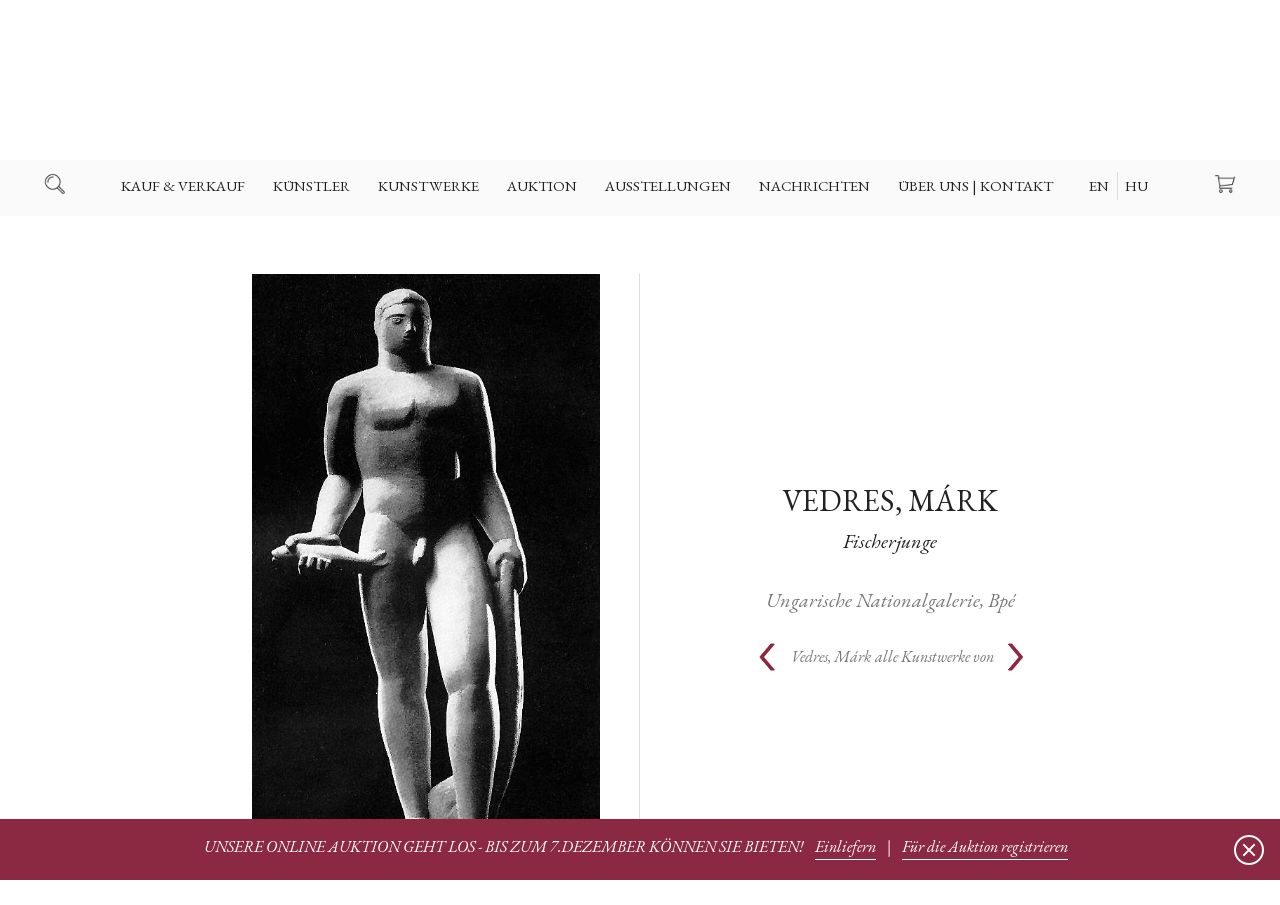

--- FILE ---
content_type: text/html; charset=UTF-8
request_url: https://www.kollergaleria.hu/art/fischerjunge-1836-de
body_size: 31415
content:
<!DOCTYPE HTML>

<html>
<head>

  <title>Vedres, Márk - Fischerjunge - Koller Galerie</title>

  <meta http-equiv="Content-Type" content="text/html; charset=UTF-8">
  <meta name="developer" content="Offsite Solutions Kft.">
  <meta name="version" content="v4.20211022-1">
  <meta name="google-site-verification" content="PUlx0dkVrB70Ot5LobyAMfOlvhsjForXcIbnF3qA_Yk" />
  <meta http-equiv="Content-Language" content="de">
  <meta name="robots" content="index, follow">

  <link rel="shortcut icon" href="/favicon.png" />

  <!-- mobile fix -->
  <meta name="viewport" content="width=device-width, initial-scale = 1.0, user-scalable = no">

  <!-- embed fonts -->
  <link href="https://fonts.googleapis.com/css?family=EB+Garamond:400,400i,500,500i,600,600i,700,700i|Libre+Franklin:300,300i,400,400i,500,500i,600,600i,700,700i&amp;subset=latin-ext" rel="stylesheet">


  <!-- script -->
  <script src="https://code.jquery.com/jquery-3.2.1.min.js"></script>
  <script src="/assets/js/jquery.easing.1.3.js"></script>
  <script src="/assets/js/jquery.columnizer.js?v=20211022-1"></script>
  <script src="/assets/js/koller.js?v=20211022-1"></script>

  <!-- style -->
  <link rel="stylesheet" type="text/css" href="/assets/css/koller.base.css?v=20211022-1" />
  <link rel="stylesheet" type="text/css" href="/assets/css/koller.page.css?v=32323255" />

  <meta name="og:title" property="og:title" content="Vedres, Márk - Fischerjunge - Koller Galerie" />
  <meta property="og:site_name" content="Koller Galerie" />
  <meta property="og:image" content="https://www.kollergaleria.hu/images/mutargy/1836/01.orig.jpg" />
  <meta property="og:type" content="website" />

  <!-- Global site tag (gtag.js) - Google Analytics -->
  <script async src="https://www.googletagmanager.com/gtag/js?id=UA-212212939-1">
  </script>
  <script>
    window.dataLayer = window.dataLayer || [];
    function gtag(){dataLayer.push(arguments);}
    gtag('js', new Date());

    gtag('config', 'UA-212212939-1');
  </script>

</head>

<body id="TOP">

<script>
var win  = $(window),
	doc  = $(document),
    SITE = $('body'),
    isnewsession = true,
    language_choosen = true,
    showCookies;

    if (window.location.href.split('?').pop() == 'reset') {
    	isnewsession = true;
        localStorage.setItem('cookies', '')
    }
</script>

<div id="HEAD">

<div class="auction-promotion">
  <div class="wrap">
    <span>UNSERE ONLINE AUKTION GEHT LOS - BIS ZUM 7.DEZEMBER KÖNNEN SIE BIETEN!</span>
    <a href="/kostenlose_bewertung_ihrer_kunst-127.php"> Einliefern</a> |
    <a href="/registrieren_fur_die_auktion-148.php ">Für die Auktion registrieren</a>
  </div>
  <div class="auction-promotion-close"></div>
</div>

<script>

	var auctionpromo = {
    	block: $('.auction-promotion'),
        close: $('.auction-promotion-close'),
        showpromo: true,
        displimit: 86400000,
    }

    if (localStorage.getItem('auctionpromo')) {
    	if (Date.now() - localStorage.getItem('auctionpromo') < auctionpromo.displimit) auctionpromo.showpromo = false;
    }

	if (auctionpromo.showpromo) {
    	auctionpromo.block.slideDown(300)
        auctionpromo.close.on('click', function() {
        	localStorage.setItem('auctionpromo', Date.now())
    		auctionpromo.block.slideUp(300)
    	})
    }



</script>


<!-- top section with logo -->


<div id="plate">



  <a id="logo" class="logo DE" href="https://www.kollergaleria.hu"></a>

  <div class="icobut search"></div>
  <a class="icobut basket" href="/v4.basket_api.php?todo=template&template=main"><span>0 </span></a>
  <div class="icobut mobnav"></div>

</div>

<!-- main navigation -->

<nav id="navig">
<ul>

<li tabindex="1">
<span><a href="/kauf_verkauf-127.php">Kauf & Verkauf</a></span><ul class="pan"><li><a href="/kostenlose_bewertung_ihrer_kunst-127.php">Kostenlose Bewertung Ihrer Kunst</a></li> <li><a href="/wie_kann_ich_verkaufen_-126.php">Wie kann ich Verkaufen ?</a></li> <li><a href="/wie_kann_ich_kaufen_-125.php">Wie kann ich kaufen ?</a></li> <li><a href="/warum_mit_und_bei_uns_-138.php">Warum mit und bei uns ?</a></li> <li><a href="/unsere_auktionsrekorde_»-128.php">Unsere Auktionsrekorde »</a></li> <li><a href="/online_terminvereinbarung-143.php">Online Terminvereinbarung</a></li> <li><a href="/verpackung_versand-129.php">Verpackung | Versand</a></li> <li><a href="/haufig_gestellte_fragen-130.php">Haufig gestellte Fragen</a></li> 
</ul>
</li>
<li tabindex="2">
<span><a href="/kunstler-115.php">Künstler</a></span><ul class="pan"><li><a href="/maler-27.php">Maler</a></li> <li><a href="/bildhauer-31.php">Bildhauer</a></li> <li><a href="/grafiker-29.php">Grafiker</a></li> <li><a href="/fotokunstler-122.php">Fotokünstler</a></li> <li><a href="/moderne_meister-123.php">Moderne Meister</a></li> <li><a href="/a_z-124.php">A-Z</a></li> 
</ul>
</li>
<li tabindex="3">
<span><a href="/kunstwerke-116.php">Kunstwerke</a></span><ul class="pan"><li><a href="/gemaelde-117.php">Gemaelde</a></li> <li><a href="/skulpturen-131.php">Skulpturen</a></li> <li><a href="/zeichnungen-135.php">Zeichnungen</a></li> <li><a href="/litographien-134.php">Litographien</a></li> <li><a href="/kupferstiche-133.php">Kupferstiche</a></li> <li><a href="/limitierte_giclee_drucke-139.php">Limitierte giclée drucke</a></li> <li><a href="/fotographien-132.php">Fotographien</a></li> <li><a href="/werkbeschreibungen-140.php">Werkbeschreibungen</a></li> 
</ul>
</li>
<li tabindex="4">
<span><a href="/auktion-145.php">Auktion</a></span><ul class="pan"><li><a href="/aktuelle_auktion_»-145.php">Aktuelle Auktion »</a></li> <li><a href="/registrieren_fur_die_auktion-148.php">Registrieren für die Auktion</a></li> <li><a href="/einliefern_auf_nächste_auktion_»-147.php">Einliefern auf nächste Auktion »</a></li> <li><a href="/abgeschlossene_auktionen-153.php">Abgeschlossene Auktionen</a></li> <li><a href="/unsere_auktionsrekorde_»-150.php">Unsere Auktionsrekorde »</a></li> <li><a href="/online_terminbuchung-149.php">Online Terminbuchung</a></li> <li><a href="/verkaufsbedingungen-151.php">Verkaufsbedingungen</a></li> 
</ul>
</li>
<li tabindex="5">
<a href="/ausstellungen-119.php">Ausstellungen</a>
</li>
<li tabindex="6">
<a href="/nachrichten-120.php">Nachrichten</a>
</li>
<li tabindex="7">
<span><a href="/uber_uns_kontakt-142.php">Über uns | Kontakt</a></span><ul class="pan"><li><a href="/adresse_offnungszeiten-142.php">Adresse | Öffnungszeiten</a></li> <li><a href="/unsere_experten_team-112.php">Unsere Experten | Team</a></li> <li><a href="/geschichte_der_galerie-3.php">Geschichte der Galerie</a></li> <li><a href="/online_terminbuchung-152.php">Online Terminbuchung</a></li> <li><a href="/referenzen-114.php">Referenzen</a></li> <li><a href="/skulpturengarten-5.php">Skulpturengarten</a></li> <li><a href="/amerigo_tot_atelier-8.php">Amerigo Tot Atelier</a></li> <li><a href="/gyorgy_koller_(1924_1996)-10.php">György Koller (1924-1996)</a></li> 
</ul>
</li>



<li tabindex="7" class="lang DE">
  <a href="#" class="EN" data-lang="EN">EN</a>
  <a href="#" class="HU" data-lang="HU">HU</a>
  <a href="#" class="DE" data-lang="DE">DE</a>
</li>

</ul>
</nav>

<!-- search line -->

<div id="search">
  <div class="wrap">

    <div class="searchbox">
      <div class="inputcombo">
        <div class="button" onclick="location.href='/v4.kereses.php?what='+$('#search_what').val();">Suche</div>
        <div><div class="iwrap large"><input type="text" id="search_what" placeholder="Suchzeichen angeben"></div></div>
      </div>
    </div>

  </div>
  </div>

</div>

<!-- keep place -->

<div id="placer"></div>


<!-- lang selection -->

<div class="langpanel ">

 <div class="panel">
 <div class="wrap">

   <div class="logo DE"></div>
   <div class="title">Willkommen auf der internetseite der Galerie Koller</div>
   <p>Bitte sprache Auswaehlen</p>

   <div class="langs DE">
     <a href="#" class="button EN" data-lang="EN">English</a>
     <a href="#" class="button HU" data-lang="HU">Magyar</a>
     <a href="#" class="button DE" data-lang="DE">Deutsch</a>
   </div>

 </div>
 </div>

</div>




<script>

	var nav  = $('#navig'),
        mob  = $('.mobnav'),
        src  = $('.search'),
        bsk  = $('.icobut.basket span'),
        head = $('#HEAD'),
        htop = $('#plate')


        nav.find('span').each(function() { new DeepNav($(this)) })

        mob.on('click', function() { head.toggleClass('shownav')  })
        src.on('click', function() { SITE.toggleClass('searched') })


        var firstli = nav.find('> ul > li').first();

		if (Number(bsk.html())) bsk.addClass('has')
        else $('.icobut.basket').css('pointer-events', 'none')

        // resize and scroll

        win.on('resize', resizeDoc)
        doc.on('scroll', scrollDoc)

        resizeDoc()
        scrollDoc()

        function resizeDoc () {
        	if (firstli.offset().left < 80) head.addClass('ico-up')
            else head.removeClass('ico-up')
        }

        function scrollDoc () {
        	if (doc.scrollTop() >= htop.outerHeight() + 5) SITE.addClass('fixedhead')
            else SITE.removeClass('fixedhead')
        }


        // setlang


        $('.lang a').on('click', function() {

        	setLangNow($(this).data().lang)
            return false;
        })

        $('.langs .button').on('click', function() {

            setLangNow($(this).data().lang)
            return false
        })

        if (!language_choosen) $('.langpanel').fadeIn(300)
        $('.langpanel .panel').on('click', function(e) { e.stopPropagation() })
        $('.langpanel').on('click', function() { $('.langpanel').fadeOut(300) })



        function setLangNow(newlang) {

            var url = window.location.href
        	var arr = url.split('?');
            var res = ''

            if (arr.length > 1 && arr[1] !== '') {
                res = createResultURL(arr[1])
            }

            // if (newlang != 'DE') {

            	if (!res) window.location.href = arr[0] + '?language_choosen=true&lang=' + newlang;
            	else window.location.href = arr[0] + res + '&language_choosen=true&lang=' + newlang;

            // } else {
            // 	$('.langpanel').fadeOut(300)
			//	showCookies()
            // }

            return false
        }

        function createResultURL(str) {

        	var res = ''

        	var params = str.split('&')
            for (var i = 0; i < params.length; i++) {
              if (params[i].split('=').shift() != 'lang') {
                if (i == 0) res += '?' + params[i]
                else res += '&' + params[i]
                  }
            }

            return res

        }







</script>



<!-- CONTENT -->
<article class="page"> <div class="fluid" style="position:relative">

<!-- <h1>Vedres, Márk - Fischerjunge</h1> -->

  <section class="art" style="margin-top: 64px;">

    <header class="pagehead arthead unvis">
      <div class="set-to-middle"></div>
      <div class="wrap">
        <h1><a href="/artist/vedres_mark-1155-de" class="rev">Vedres, Márk</a> <span>Fischerjunge</span></h1>
      </div>
    </header>

  	<div class="col2 left">
    <div class="wrap">

      <div class="images">
<!-- <desc>https://www.kollergaleria.hu/images/mutargy/1836/01.orig.jpg</desc> -->
        <div class="image baseimage has-image zoom">
          <img src="https://www.kollergaleria.hu/images/mutargy/1836/01.orig.jpg" data-big="https://www.kollergaleria.hu/images/mutargy/1836/01.orig.jpg" alt="Vedres, Márk: Fischerjunge">
           

        </div>

        <div class="small-images" style="display:none">

          <div class="image"><div><img src="https://www.kollergaleria.hu/images/mutargy/1836/01.b200.jpg" data-big="https://www.kollergaleria.hu/images/mutargy/1836/01.orig.jpg" alt="Vedres, Márk: Fischerjunge"></div></div>
          <div class="image"><div><img src="https://www.kollergaleria.hu/images/mutargy/1836/02.b200.jpg" data-big="https://www.kollergaleria.hu/images/mutargy/1836/02.orig.jpg" alt="Vedres, Márk: Fischerjunge"></div></div>
          <div class="image"><div><img src="https://www.kollergaleria.hu/images/mutargy/1836/03.b200.jpg" data-big="https://www.kollergaleria.hu/images/mutargy/1836/03.orig.jpg" alt="Vedres, Márk: Fischerjunge"></div></div>
          <div class="image"><div><img src="https://www.kollergaleria.hu/images/mutargy/1836/04.b200.jpg" data-big="https://www.kollergaleria.hu/images/mutargy/1836/04.orig.jpg" alt="Vedres, Márk: Fischerjunge"></div></div>

        </div>

      </div>

    </div>
    </div>

    <div class="col2 right unvis">
    <div class="wrap">


<!-- REFERENCE ART -->
      <span class="ref">Ungarische Nationalgalerie, Bpé</span>






      <div class="allset">
      <div class="wrp">
        <div class="prev"><a href="/art/flote_spielender_junge-1835-de "><</a></div>

        <div class="alltitle"><a href="/artist/vedres_mark-1155-de" class="viewall"><span>Vedres, Márk</span>alle Kunstwerke von</a></div>

        <div class="next"><a href="/art/zwei_schwestern-1837-de ">></a></div>

      </div>
      </div>

    </div>
    </div>

    <div class="clear"></div>

  </section>
</div>



 


<section class="art-details">

  <div class="fluid">
  <div class="cols">

<!-- has no auction -->

      <div class="col3">
      <div class="wrap">
        <!-- description -->

        <h2>Beschreibung</h2>
        <p></p>

      </div>
      </div>

      <div class="col3">
      <div class="wrap">
        <!-- details & dimensions -->

        <h2>Details</h2>
        <div class="detail-boxes">
          <div>Künstler <span>Vedres, Márk (1870 - 1961)</span></div>
          <div>Titel <span>Fischerjunge</span></div>
          <div>Medium <span>Gips</span></div>
          <div>Datum <span></span></div>
          <div>Signatur <span></span></div>
          <div>Zustand <span></span></div>




		  <div>Breite <span> cm</span></div>
          <div>Höhe <span> cm</span></div>
          <div>Tiefe <span> cm</span></div>
          <div>Gewicht (bei Skupturen) <span> kg</span></div>

        </div>

      </div>
      </div>

      <div class="col3">
      <div class="wrap">
        <!-- description -->

        <div class="feature-icons">














        </div>

      </div>
      </div>




  </div>
  </div>

</section>



<section>
  <div class="fluid">
    <div class="wrap">
    <div class="shipping">

<div id="" class="static-area">
<header class="pagehead wrap"><h1 class="edt">Verpackung und Versand<br></h1>
  <p class="edt">Mit mehr als 25 Jahren Erfahrung in Versand von Kunst, bieten wir unseren Kunden sicheren Transport an. Der Versand ist nur kostenfrei, falls der Listenpreis wie auf unserer Homepage angegeben akzeptiert wird. <br></p>
</header><section class="wrap doclistol"><ol class="edt">
    <li>Für alle Kupferstiche, Litpgraphien und Drucke erfolgt der Versand in Dokumentenrollen ohne Rahmen und Glass<br></li>
    <li>Für den Versand von Gemälden und Skulpturen fertigen wir eigens Holzboxen für Sie an<br></li><li>Alle unsere Transporte sind versichert (full risk)<br></li>
  </ol>
</section><section class="wrap doclist"><ul class="edt">
    <li>Unsere vollständigen Versandbedingungen können Sie hier nachlesen<br></li><li>Für alle weiteren, allgemeinen Informationen können Sie hier in unseren AGB-s nachlesen<br></li>
    <li>Unsere Datenschutzrichtlinien können sie hier lesen<br></li></ul>
</section>
</div>


    </div>
  </div>
  </div>
</section>



<div class="PANEL panel-for-view">
  <div class="stage">
    <div class="wrap">
      <div class="panhead">Persönlich ansehen</div>
      <div class="panauthor"></div>
      <div class="pancaption">Wählen Sie freien Termin aus</div>
      <iframe src="https://kollergalleryoffice.youcanbook.me/?noframe=true&skipHeaderFooter=true" id="ycbmiframekollergalleryoffice" style="width:100%;height:1000px;border:0px;background-color:transparent;" frameborder="0" allowtransparency="true"></iframe><script>window.addEventListener && window.addEventListener("message", function(event){if (event.origin === "https://kollergalleryoffice.youcanbook.me"){ document.getElementById("ycbmiframekollergalleryoffice").style.height = event.data + "px";}}, false);</script>
    </div>
    <div class="close small"></div>
  </div>
</div>


<div class="PANEL default">
  <div class="stage">
    <div class="wrap">
      <div class="panhead"></div>
      <div class="panauthor"></div>
      <div class="formplace"></div>
      <div class="buttonholder"><div class="button submit">Absenden</div></div>
    </div>
    <div class="close small"></div>
  </div>
</div>




<div class="fullscreen">
  <div class="place"></div>
  <div class="close"></div>
</div>



<script>



	var artpaging =  localStorage.getItem('artpaging')

    if (artpaging && artpaging != 'false') {
    	 localStorage.setItem('artpaging', 'false')
         doc.scrollTop(Number(artpaging))
    } else {
    	if (win.width() >= 980) doc.scrollTop(160)
        else doc.scrollTop(40)
    }

	$('.allset .prev a, .allset .next a').on('click', function() {
    	localStorage.setItem('artpaging', doc.scrollTop())
    })


	var panel = new Panel({
		feeds: {
        	req: 'minden mező kötelező',
            email: 'az email formátuma nem megfelelő',
            phone: 'a telefonszám formátuma nem megfelelő'
        }
	})



    if ('DE' == 'EN') {
    	$('.alltitle .viewall span').appendTo($('.alltitle .viewall'))
    }


	doc.ready(function() {

    	$('#subscribe').remove()
        if (!$('.feature-icons').children().length) $('.feature-icons').remove()

        var col_l = $('.col2.left')
        var col_r = $('.col2.right')
        var phead = $('.arthead')
        var setto = $('.set-to-middle')

        if (win.width() >= 980) {
        	if (baseimage.height() > 420) $('.images').addClass('portrait')
            setTimeout(function() {
                var rh = phead.outerHeight() + col_r.outerHeight()
                var lh = col_l.outerHeight()
                if (lh > rh) setto.css('height', Math.max(((lh - rh) / 2) -20, 0))
                phead.addClass('vis')
                col_r.addClass('vis')
            }, 500)
        } else {
			phead.addClass('vis')
            col_r.addClass('vis')
        }


    })


    // images


    var smalls = 0

    var baseimage = $('.baseimage')
    var smallimgs = $('.small-images')

    function smallImageLoaded() {
    	smalls ++
        if (smalls > 1 && !smallimgs.is(':visible')) {
        	smallimgs.fadeIn(300)
            $('.images').addClass('has-smalls')
            //$('.images').css('min-height', 360)
        }
    }


    $('.small-images .image').each(function() {

    	var IMG = $(this)
        var div = IMG.find('div')
        var img = IMG.find('img')
		var src = img.prop('src')
        var big = img.data().big

        img.remove()

        var image = new Image();
    		image.onload = function () {

            	IMG.find('div').css('background-image', 'url(' + src + ')').css('background-size', 'cover')
                smallImageLoaded()

                div.on('click', function() {


                    var baseh = baseimage.find('img').height()
                    var image = new Image();

                    baseimage.addClass('loading')
                    baseimage.css('height', baseh)

                    image.onload = function () {

                    	var newi = $(image).appendTo(baseimage.empty())
                        var newh = newi.height()

                        newi.data().big = big

                    	if (newh != baseh) {
                        	baseimage.animate({'height': newh}, 300, function() { baseimage.removeClass('loading') })
                        } else baseimage.removeClass('loading')

                    }
                    image.src = big
              })

            }

            image.src = src

    });








    // fullscreen

    var fullscreen = new FullScreen()

    baseimage.on('click', function() {
    	fullscreen.showFullscreen($(this))
    })

    //$('.baseimage img').sizeToBox($('.baseimage'), false, $('.zoomholder'))


</script>

<script type="text/javascript" src="/assets/js/jquery-ui.min.js"></script>

</article> <div class="FEEDBACK">
  <div class="panel">

  	<div class="wrap">
      <div class="cnt"></div>
      <div class="btn">
        <div class="button ok">OK</div>
        <div class="button ex"></div>
      </div>
    </div>

  </div>
</div>

<!-- footer -->

<footer>

<div class="foot">
  <div class="fluid">

    <div class="wrap currency">

      <span>Preise in</span>
      <select>
        <option value="HUF">HUF – Hungarian Forint</option>
        <option value="EUR">EUR – Euro</option>
        <option value="USD">USD – USA Dollar</option>
      </select>

      <div class="currplace"></div>

      <a class="simplepay" target="_blank" href="http://simplepartner.hu/PaymentService/Fizetesi_tajekoztato.pdf"></a>

      <div class="visacards"></div>

    </div>

    <div class="footnav">

      <div class="col3">
      <div class="wrap">

        
        <span><a href="/kauf_verkauf-127.php">Kauf & Verkauf</a></span>
<nav>
<a href="/kostenlose_bewertung_ihrer_kunst-127.php">Kostenlose Bewertung Ihrer Kunst</a> <a href="/wie_kann_ich_verkaufen_-126.php">Wie kann ich Verkaufen ?</a> <a href="/wie_kann_ich_kaufen_-125.php">Wie kann ich kaufen ?</a> <a href="/warum_mit_und_bei_uns_-138.php">Warum mit und bei uns ?</a> <a href="/unsere_auktionsrekorde_»-128.php">Unsere Auktionsrekorde »</a> <a href="/online_terminvereinbarung-143.php">Online Terminvereinbarung</a> <a href="/verpackung_versand-129.php">Verpackung | Versand</a> <a href="/haufig_gestellte_fragen-130.php">Haufig gestellte Fragen</a> 
</nav>
<span><a href="/auktion-145.php">Auktion</a></span>
<nav>
<a href="/aktuelle_auktion_»-145.php">Aktuelle Auktion »</a> <a href="/registrieren_fur_die_auktion-148.php">Registrieren für die Auktion</a> <a href="/einliefern_auf_nächste_auktion_»-147.php">Einliefern auf nächste Auktion »</a> <a href="/abgeschlossene_auktionen-153.php">Abgeschlossene Auktionen</a> <a href="/unsere_auktionsrekorde_»-150.php">Unsere Auktionsrekorde »</a> <a href="/online_terminbuchung-149.php">Online Terminbuchung</a> <a href="/verkaufsbedingungen-151.php">Verkaufsbedingungen</a> 
</nav>



      </div>
      </div>

      <div class="col3">
      <div class="wrap">

        
        <span><a href="/kunstler-115.php">Künstler</a></span>
<nav>
<a href="/maler-27.php">Maler</a> <a href="/bildhauer-31.php">Bildhauer</a> <a href="/grafiker-29.php">Grafiker</a> <a href="/fotokunstler-122.php">Fotokünstler</a> <a href="/moderne_meister-123.php">Moderne Meister</a> <a href="/a_z-124.php">A-Z</a> 
</nav>
<span><a href="/kunstwerke-116.php">Kunstwerke</a></span>
<nav>
<a href="/gemaelde-117.php">Gemaelde</a> <a href="/skulpturen-131.php">Skulpturen</a> <a href="/zeichnungen-135.php">Zeichnungen</a> <a href="/litographien-134.php">Litographien</a> <a href="/kupferstiche-133.php">Kupferstiche</a> <a href="/limitierte_giclee_drucke-139.php">Limitierte giclée drucke</a> <a href="/fotographien-132.php">Fotographien</a> <a href="/werkbeschreibungen-140.php">Werkbeschreibungen</a> 
</nav>



      </div>
      </div>

      <div class="col3">
      <div class="wrap">

        
        <span><a href="/ausstellungen-119.php">Ausstellungen</a></span>
<nav>

</nav>
<span><a href="/nachrichten-120.php">Nachrichten</a></span>
<nav>

</nav>
<span><a href="/uber_uns_kontakt-142.php">Über uns | Kontakt</a></span>
<nav>
<a href="/adresse_offnungszeiten-142.php">Adresse | Öffnungszeiten</a> <a href="/unsere_experten_team-112.php">Unsere Experten | Team</a> <a href="/geschichte_der_galerie-3.php">Geschichte der Galerie</a> <a href="/online_terminbuchung-152.php">Online Terminbuchung</a> <a href="/referenzen-114.php">Referenzen</a> <a href="/skulpturengarten-5.php">Skulpturengarten</a> <a href="/amerigo_tot_atelier-8.php">Amerigo Tot Atelier</a> <a href="/gyorgy_koller_(1924_1996)-10.php">György Koller (1924-1996)</a> 
</nav>



        <div class="contacts">

  <div id="" class="static-area">
<section class="wrap custom"><p class="edt">Galerie Koller GmbH<br>Táncsics Mihály street 5. (Budaer Burg)<br>1014 Budapest,&nbsp; Ungarn<br>Tel: +36 1 356 9208<br></p></section>
</div>


        </div>

      </div>
      </div>

      <div class="wrap border"></div>

    </div>

    <div class="wrap subscribe">

    <div class="subscribebox">
      <h2>Unseren NEWSLETTER erhalten sie hier</h2>
      <div class="inputcombo subscribeform">
        <div class="button">Subscribe</div>
        <div><div class="iwrap large req"><input id="inp_email" name="inp_email" type="text" placeholder="Ihre Mailadresse"></div></div>
        <div class="feed"></div>
        <p class="info">Wir schicken nur Einladungen und einen Vierteljahresnewsletter</p>
      </div>

    </div>

  </div>

    <div class="wrap footmenu">

      <div class="footleft">
        <a href="#" class="sitemap">Site Map - Open | Close</a>
        <a href="#" class="subscriber">Unseren NEWSLETTER erhalten sie hier</a>
      </div>

      <div class="footblock socials">
        <a target="blank" class="social faceb" href="https://www.facebook.com/KollerGaleria">Facebook</a>
        <a target="blank" class="social insta" href="https://www.instagram.com/kollergallery/?hl=en">Instagram</a>
      </div>

      <div class="footright">
        <a href="/files/General_Terms_and_Conditions_Koller_Gallery_Ltd_20180921.pdf" target="_blank">Allgemeine Geschaeftsbedingungen webshop</a>
        <a href="/files/General_Terms_and_Conditions_Koller_Gallery_Ltd_20180921.pdf" target="_blank">Datenschutzbestimmungen</a>
      </div>

    </div>

    <div class="wrap footbot">
      <span class="disclaimer">Koller Galéria © 2021</span>
      <div class="partnerlogos leftlogos">
        <a class="partnerlogo offsite" href="https://www.offsite-solutions.com/"><img src="/assets/images/logo/offsite-solutions-logo.png"></a>
        <a class="partnerlogo dbn" href="https://www.newconcept.hu/"><img src="/assets/images/logo/dbn-logo-2021.svg"></a>
      </div>
      <div class="partnerlogos generali">
        <span>Unsere Kunstwerke sind versichert über</span>
        <div class="img"><img src="/assets/images/logo/generali_logo.svg" alt="Generali"></div>
      </div>
    </div>


  </div>
</div>

</footer>


<!-- mailto form -->

<div class="mailtoform">
  <div class="panel">
  <div class="wrap">
    <div class="panhead">Kontakt</div>
    <div class="panauthor"></div>
    <form>
      <div class="formset">
        <div class="iwrap req"><input id="inp_name" name="inp_name" placeholder="Ihr Name"></div>
        <div class="iwrap req"><input id="inp_email" name="inp_email" placeholder="Ihre Mailadresse"></div>
        <div class="iwrap req">
          <textarea id="inp_comment" name="inp_comment" placeholder="Ihr Brief | Anfrage | Frage"></textarea>
        </div>
      </div>
      <div class="feed"></div>
    </form>
    <div class="buttonholder"><div class="button submit">Abschicken</div></div>
  </div>
  <div class="close small"></div>
  </div>
</div>


<!-- accepting cookies -->

<div class="cookies">
  <div class="fluid">
    <div class="wrap">
      <div class="title">This site uses cookies to impove your experience</div>
      <p>Bitte stimmen sie zu, danke!</p>
      <div class="button light small">Ich bin einverstanden</div>
    </div>
  </div>
</div>



<script>


	function storageIsSupported(storage) {
      try {
        const key = "__some_random_key_you_are_not_going_to_use__";
        storage.setItem(key, key);
        storage.removeItem(key);
        return true;
      } catch (e) {
        return false;
      }
    }


    // simplepay

	if ('DE' != 'HU') $('.simplepay').prop('href', 'http://simplepartner.hu/PaymentService/Fizetesi_tajekoztato_EN.pdf')


    // cookies

    /*var cookies = $('.cookies')
    var cookbut = $('.cookies .button')
    	cookbut.on('click', function() {
        	cookies.fadeOut(300)
			localStorage.setItem('cookies', 'accepted')
        })

    //console.log(isnewsession)

    if (language_choosen) showCookies()

    function showCookies() {
    	if (localStorage.getItem('cookies') != 'accepted') {
        	if (storageIsSupported(window.localStorage)) cookies.fadeIn(300)
        }
    }*/


    // mailto feeds

	var mailtofeeds = {
        req: 'Alle daten sind obligatorisch',
        email: 'Ihre mailadresse hat das falsche format',
	}


    // footmenu

    $('.footmenu').css('min-height', Math.max($('.footleft').height(), $('.footright').height()))


    // currency

	var currency = $('.currency select')
    	currency.on('change', function() {

        	var url = window.location.href
        	var arr = url.split('?');
            var res = ''

            if (arr.length > 1 && arr[1] !== '') {
                res = createResultURL(arr[1])
            }

            if (!res) window.location.href = arr[0] + '?currency=' + $(this).val();
            else window.location.href = arr[0] + res + '&currency=' + $(this).val();

        })

        currency.val('EUR')


    var feedback = new FeedBack()
    var formhandler = new FormHandler()

    var subscribesend = $('.subscribebox .button')
    var subscribereqs = { total: 0 }

    $('.subscribeform .iwrap.req').checkRequired(subscribereqs)

	subscribesend.on('click', function() {

        data = new FormData()
        data.append('formid', 'general')
        data.append('subject', 'Hírlevél feliratkozás')
        data.append('template', 'mail.hirlevel')
        data.append('staticid', 'v4_hirlevel_thanks')
        data.append('inp_email', $('.subscribebox input').val())

        $('.subscribeform .iwrap.req input').trigger('blur')

          formhandler.getData(data, function(feed) {

          	  $('.subscribeform').addClass('inactive');
              $('.subscribeform .button').addClass('light');
              formhandler.addFeed(feed.html)

          }, {
              reqs: subscribereqs,
              feeds: {
                  req: 'adja meg email-címét',
                  email: 'az email formátuma nem megfelelő',
              },
              form: $('.subscribeform')
          })

    })

    var hiddenfoot = $('.footnav')
    var subscriber = $('.subscribe')

    $('.sitemap').on('click', function() {
    	if (hiddenfoot.is(':visible')) hiddenfoot.slideUp(500);
        else {
        	subscriber.slideUp(500);
        	hiddenfoot.slideDown(500);
        }
        return false;
    })

    $('.subscriber').on('click', function() {
    	if (subscriber.is(':visible')) subscriber.slideUp(500);
        else {
        	hiddenfoot.slideUp(500);
        	subscriber.slideDown(500);
        }
        return false;
    })


</script>

<script type="text/javascript">

  var _gaq = _gaq || [];
  _gaq.push(['_setAccount', 'UA-212212939-1']);
  _gaq.push(['_trackPageview']);

  (function() {
    var ga = document.createElement('script'); ga.type = 'text/javascript'; ga.async = true;
    ga.src = ('https:' == document.location.protocol ? 'https://ssl' : 'http://www') + '.google-analytics.com/ga.js';
    var s = document.getElementsByTagName('script')[0]; s.parentNode.insertBefore(ga, s);
  })();

</script>




</body>
</html>


--- FILE ---
content_type: text/html; charset=utf-8
request_url: https://kollergalleryoffice.youcanbook.me/?noframe=true&skipHeaderFooter=true
body_size: 16570
content:
<!DOCTYPE html>
<html lang="en" dir="ltr" lang="hu">
	<head>
		<meta name="app-version" content="node20" />
		<meta charset="utf-8" />
		<link
			rel="icon"
			type="image/png"
			href="/static/img/ycbm/favicon-96x96.png"
			sizes="96x96"
		/>
		<link rel="icon" type="image/svg+xml" href="/static/img/ycbm/favicon.svg" />
		<link rel="shortcut icon" href="/static/img/ycbm/favicon.ico" />
		<link
			rel="apple-touch-icon"
			sizes="180x180"
			href="/static/img/ycbm/apple-touch-icon.png"
		/>
		<meta name="apple-mobile-web-app-title" content="YCBM" />
		<link rel="manifest" href="/static/manifest.json" />
		<meta
			name="viewport"
			content="width=device-width, initial-scale=1, shrink-to-fit=no"
		/>
		<meta
			name="keywords"
			content="create bookings schedule meetings organize agenda youcanbookme"
		/>
		<meta data-react-helmet="true" name="description" content="Válassza ki, hogy melyik idő működik jobban az értekezlet ütemezéséhez."/><meta data-react-helmet="true" name="og:title" content="Válasszon időpontot"/><meta data-react-helmet="true" name="og:description" content="Válassza ki, hogy melyik idő működik jobban az értekezlet ütemezéséhez."/><meta data-react-helmet="true" name="og:type" content="website"/><meta data-react-helmet="true" name="og:image" content="https://upload.youcanbook.me/v/ycbm/368fe45c-da19-463c-8cef-3b7ae9d384e4/images/43103903_10156905729138856_4132408152555520000_n.png"/><meta data-react-helmet="true" name="theme-color" content="#701111"/><style data-react-helmet="true" type="text/css" id="active-theme-light">.active-theme-light {
 	--icon-xs : 12px; 
	--icon-sm : 16px; 
	--icon-md : 24px; 
	--icon-lg : 40px; 
	--radius-sm : 12px; 
	--radius-md : 16px; 
	--radius-lg : 24px; 
	--radius-button : 1000px; 
	--radius-input : 8px; 
	--radius-item : 4px; 
	--fonts-font-family : "Inter", sans-serif; 
	--fonts-light : 400; 
	--fonts-medium : 600; 
	--fonts-normal : 400; 
	--fonts-caption-font-size : 12px; 
	--fonts-caption-line-height : 16px; 
	--fonts-small-font-size : 14px; 
	--fonts-small-line-height : 18px; 
	--fonts-body-font-size : 16px; 
	--fonts-body-line-height : 22px; 
	--fonts-subheader-font-size : 20px; 
	--fonts-subheader-line-height : 28px; 
	--fonts-header-font-size : 24px; 
	--fonts-header-line-height : 32px; 
	--sizes-quarter : 2px; 
	--sizes-half : 4px; 
	--sizes-three-quarter : 6px; 
	--sizes-x1 : 8px; 
	--sizes-x1quarter : 10px; 
	--sizes-x1half : 12px; 
	--sizes-x2 : 16px; 
	--sizes-x2half : 20px; 
	--sizes-x3 : 24px; 
	--sizes-x3half : 28px; 
	--sizes-x4 : 32px; 
	--sizes-x4half : 36px; 
	--sizes-x5 : 40px; 
	--sizes-x6 : 48px; 
	--shadow-sm : 0px 2px 6px 0px rgba(0,0,0,0.15); 
	--shadow-md : 0px 4px 12px 0px rgba(0,0,0,0.15); 
	--shadow-lg : 0px 8px 24px 0px rgba(0,0,0,0.15); 
	--modal-overlay : rgb(36, 39, 36, 0.7); 
	--focus-outline : #701111; 
	--focus-shadow : rgba(112, 17, 17, 0.5); 
	--scrollbar-color : #eaedea; 
	--surface-bg : #faf1f1; 
	--shaded-bg : #faf1f1; 
	--tinted-bg : #f2dada; 
	--card-bg : #ffffff; 
	--card-border : #e1e5e1; 
	--card-inverse : #0c0f0c; 
	--shaded-inverse : #444644; 
	--card-contrast : #0c0f0c; 
	--shaded-contrast : #444644; 
	--input-bg : #ffffff; 
	--input-bg-hover : #eaedea; 
	--input-bg-disabled : #f4f5f4; 
	--input-border : #d6dbd6; 
	--item-bg : #ffffff; 
	--item-bg-hover : #eaedea; 
	--item-bg-click : #e1e5e1; 
	--item-bg-selected : #f4f5f4; 
	--item-bg-selected-hover : #eaedea; 
	--item-bg-shaded : #f4f5f4; 
	--text-inherit : inherit; 
	--text-default : #0c0f0c; 
	--text-dark : #444644; 
	--text-light : #696b69; 
	--text-fade : #bbc1bb; 
	--text-inverse : #ffffff; 
	--text-contrast : #ffffff; 
	--text-action : #701111; 
	--text-action-hover : #701111; 
	--text-brand : #701111; 
	--text-brand-hover : #701111; 
	--color-error-fg : #dc3545; 
	--color-error-fg-hover : #c93442; 
	--color-error-bg : #ffe9e9; 
	--color-error-bg-hover : #f8d6d9; 
	--color-error-fg-text : #ffffff; 
	--color-error-bg-text : #0c0f0c; 
	--color-error-fg-text-fade : #ee9aa2; 
	--color-warning-fg : #ffc95d; 
	--color-warning-fg-hover : #f4b941; 
	--color-warning-bg : #fff8e9; 
	--color-warning-bg-hover : #FDE9C4; 
	--color-warning-fg-text : #0c0f0c; 
	--color-warning-bg-text : #0c0f0c; 
	--color-warning-fg-text-fade : #866c35; 
	--color-success-fg : #10b265; 
	--color-success-fg-hover : #13a25e; 
	--color-success-bg : #e4f5e7; 
	--color-success-bg-hover : #D1EBD8; 
	--color-success-fg-text : #ffffff; 
	--color-success-bg-text : #0c0f0c; 
	--color-success-fg-text-fade : #88d9b2; 
	--color-info-fg : #0D9CD9; 
	--color-info-fg-hover : #018fcc; 
	--color-info-bg : #e0f3ff; 
	--color-info-bg-hover : #d1ecfc; 
	--color-info-fg-text : #ffffff; 
	--color-info-bg-text : #0c0f0c; 
	--color-info-fg-text-fade : #86ceec; 
	--color-action-fg : #701111; 
	--color-action-fg-hover : #650f0f; 
	--color-action-bg : #f5eeee; 
	--color-action-bg-hover : #ebdddd; 
	--color-action-fg-text : #ffffff; 
	--color-action-bg-text : #0c0f0c; 
	--color-action-fg-text-fade : #b88888; 
	--color-brand-fg : #701111; 
	--color-brand-fg-hover : #660f0f; 
	--color-brand-bg : #f8ecec; 
	--color-brand-bg-hover : #f2dada; 
	--color-brand-fg-text : #ffffff; 
	--color-brand-bg-text : #0c0f0c; 
	--color-brand-fg-text-fade : #b88888; 
	--color-grey-fg : #eaedea; 
	--color-grey-fg-hover : #e1e5e1; 
	--color-grey-bg : #f4f5f4; 
	--color-grey-bg-hover : #eaedea; 
	--color-grey-fg-text : #0c0f0c; 
	--color-grey-bg-text : #0c0f0c; 
	--color-grey-fg-text-fade : #7b7e7b; 
	--color-midnight-fg : #004349; 
	--color-midnight-fg-hover : #1f5f5d; 
	--color-midnight-bg : #d9e6e4; 
	--color-midnight-bg-hover : #ccdddb; 
	--color-midnight-fg-text : #ffffff; 
	--color-midnight-bg-text : #0c0f0c; 
	--color-midnight-fg-text-fade : #80a1a4; 
	--color-pine-fg : #047c70; 
	--color-pine-fg-hover : #066c61; 
	--color-pine-bg : #d7ebe7; 
	--color-pine-bg-hover : #c4e4de; 
	--color-pine-fg-text : #ffffff; 
	--color-pine-bg-text : #0c0f0c; 
	--color-pine-fg-text-fade : #82beb8; 
	--color-persian-fg : #32b19e; 
	--color-persian-fg-hover : #2d9989; 
	--color-persian-bg : #d7ebe7; 
	--color-persian-bg-hover : #c4e4de; 
	--color-persian-fg-text : #0c0f0c; 
	--color-persian-bg-text : #0c0f0c; 
	--color-persian-fg-text-fade : #1f6055; 
	--color-tea-fg : #c7ffc6; 
	--color-tea-fg-hover : #abdbab; 
	--color-tea-bg : #ebf7eb; 
	--color-tea-bg-hover : #e6f8e6; 
	--color-tea-fg-text : #0c0f0c; 
	--color-tea-bg-text : #0c0f0c; 
	--color-tea-fg-text-fade : #6a8769; 
	--color-online-fg : #44FF87; 
	--color-online-fg-hover : #3dec81; 
	--color-online-bg : #e5f5e7; 
	--color-online-bg-hover : #d3f6dd; 
	--color-online-fg-text : #0c0f0c; 
	--color-online-bg-text : #0c0f0c; 
	--color-online-fg-text-fade : #28874a; 
	--color-black-fg : #000000; 
	--color-black-fg-hover : #202020; 
	--color-black-bg : #efefef; 
	--color-black-bg-hover : #e8e8e8; 
	--color-black-fg-text : #ffffff; 
	--color-black-bg-text : #0c0f0c; 
	--color-black-fg-text-fade : #808080; 
	--color-white-fg : #ffffff; 
	--color-white-fg-hover : #f4f4f4; 
	--color-white-bg : #efefef; 
	--color-white-bg-hover : #e8e8e8; 
	--color-white-fg-text : #0c0f0c; 
	--color-white-bg-text : #0c0f0c; 
	--color-white-fg-text-fade : #868786; 
}
</style><title data-react-helmet="true">Válasszon időpontot</title>
		<script type="module" crossorigin src="/assets/index-CL0Vo8Cq.js"></script>
		<link rel="stylesheet" crossorigin href="/assets/index-CETcNRVx.css">
	</head>
	<body>
		<div id="root"><div class="_container_1gyl9_1 varsContainer _transparent_1gyl9_8"><div><div class="active-theme-light active-theme-default" data-brand-color="#701111"><div class="_noAuthWrapper_1bopc_9 _screenWrapper_1bopc_1 _screenEmbedWrapper_1bopc_33"><div id="embed_height" class="_noAuthContent_1bopc_28"><div class="_card_1xwqw_1 _border_1xwqw_8 _radius_sm_1xwqw_56 _card_2uumf_1" data-testid="cardWithBanner"><style>.contentStickyTop_banner_container{position:sticky; top:0px;}</style><div class="contentStickyTop_banner_container _brandBanner_19fhd_4" id="banner"></div><div class="_content_19fhd_36"><div class="_content_2uumf_49"><div style="opacity:0;transform:translateY(-10px) translateZ(0)"><div class="_container_kggu7_12"><div class="_container_8bbku_1 _verticalPadding_none_8bbku_12 _availabilityContainer_kggu7_24"><div><div class="_loadingContainer_1pltn_1"><div class="_container_1y04i_1 _xl_1y04i_85 _action_1y04i_108 _horizontal_1y04i_49"><div class="_dot_1y04i_7"></div></div></div></div><div class="active-theme-light active-theme-default" style="--icon-xs:12px;--icon-sm:16px;--icon-md:24px;--icon-lg:40px;--radius-sm:12px;--radius-md:16px;--radius-lg:24px;--radius-button:1000px;--radius-input:8px;--radius-item:4px;--fonts-font-family:&quot;Inter&quot;, sans-serif;--fonts-light:400;--fonts-medium:600;--fonts-normal:400;--fonts-caption-font-size:12px;--fonts-caption-line-height:16px;--fonts-small-font-size:14px;--fonts-small-line-height:18px;--fonts-body-font-size:16px;--fonts-body-line-height:22px;--fonts-subheader-font-size:20px;--fonts-subheader-line-height:28px;--fonts-header-font-size:24px;--fonts-header-line-height:32px;--sizes-quarter:2px;--sizes-half:4px;--sizes-three-quarter:6px;--sizes-x1:8px;--sizes-x1quarter:10px;--sizes-x1half:12px;--sizes-x2:16px;--sizes-x2half:20px;--sizes-x3:24px;--sizes-x3half:28px;--sizes-x4:32px;--sizes-x4half:36px;--sizes-x5:40px;--sizes-x6:48px;--shadow-sm:0px 2px 6px 0px rgba(0,0,0,0.15);--shadow-md:0px 4px 12px 0px rgba(0,0,0,0.15);--shadow-lg:0px 8px 24px 0px rgba(0,0,0,0.15);--modal-overlay:rgb(36, 39, 36, 0.7);--focus-outline:#004349;--focus-shadow:rgba(68, 255, 133, 0.5);--scrollbar-color:#eaedea;--surface-bg:#f4f5f4;--shaded-bg:#f4f5f4;--tinted-bg:#eaedea;--card-bg:#ffffff;--card-border:#e1e5e1;--card-inverse:#0c0f0c;--shaded-inverse:#444644;--card-contrast:#0c0f0c;--shaded-contrast:#444644;--input-bg:#ffffff;--input-bg-hover:#eaedea;--input-bg-disabled:#f4f5f4;--input-border:#d6dbd6;--item-bg:#ffffff;--item-bg-hover:#eaedea;--item-bg-click:#e1e5e1;--item-bg-selected:#f4f5f4;--item-bg-selected-hover:#eaedea;--item-bg-shaded:#f4f5f4;--text-inherit:inherit;--text-default:#0c0f0c;--text-dark:#444644;--text-light:#696b69;--text-fade:#bbc1bb;--text-inverse:#ffffff;--text-contrast:#ffffff;--text-action:#004349;--text-action-hover:#1f5f5d;--text-brand:#44FF87;--text-brand-hover:#3dec81;--color-error-fg:#dc3545;--color-error-fg-hover:#c93442;--color-error-bg:#ffe9e9;--color-error-bg-hover:#f8d6d9;--color-error-fg-text:#ffffff;--color-error-bg-text:#0c0f0c;--color-error-fg-text-fade:#ee9aa2;--color-warning-fg:#ffc95d;--color-warning-fg-hover:#f4b941;--color-warning-bg:#fff8e9;--color-warning-bg-hover:#FDE9C4;--color-warning-fg-text:#0c0f0c;--color-warning-bg-text:#0c0f0c;--color-warning-fg-text-fade:#866c35;--color-success-fg:#10b265;--color-success-fg-hover:#13a25e;--color-success-bg:#e4f5e7;--color-success-bg-hover:#D1EBD8;--color-success-fg-text:#ffffff;--color-success-bg-text:#0c0f0c;--color-success-fg-text-fade:#88d9b2;--color-info-fg:#0D9CD9;--color-info-fg-hover:#018fcc;--color-info-bg:#e0f3ff;--color-info-bg-hover:#d1ecfc;--color-info-fg-text:#ffffff;--color-info-bg-text:#0c0f0c;--color-info-fg-text-fade:#86ceec;--color-action-fg:#004349;--color-action-fg-hover:#1f5f5d;--color-action-bg:#d9e6e4;--color-action-bg-hover:#ccdddb;--color-action-fg-text:#ffffff;--color-action-bg-text:#0c0f0c;--color-action-fg-text-fade:#80a1a4;--color-brand-fg:#44FF87;--color-brand-fg-hover:#3dec81;--color-brand-fg-text:#004349;--color-brand-fg-text-fade:#1b8e62;--color-brand-bg:#e5f5e7;--color-brand-bg-hover:#d3f6dd;--color-brand-bg-text:#0c0f0c;--color-grey-fg:#eaedea;--color-grey-fg-hover:#e1e5e1;--color-grey-bg:#f4f5f4;--color-grey-bg-hover:#eaedea;--color-grey-fg-text:#0c0f0c;--color-grey-bg-text:#0c0f0c;--color-grey-fg-text-fade:#7b7e7b;--color-midnight-fg:#004349;--color-midnight-fg-hover:#1f5f5d;--color-midnight-bg:#d9e6e4;--color-midnight-bg-hover:#ccdddb;--color-midnight-fg-text:#ffffff;--color-midnight-bg-text:#0c0f0c;--color-midnight-fg-text-fade:#80a1a4;--color-pine-fg:#047c70;--color-pine-fg-hover:#066c61;--color-pine-bg:#d7ebe7;--color-pine-bg-hover:#c4e4de;--color-pine-fg-text:#ffffff;--color-pine-bg-text:#0c0f0c;--color-pine-fg-text-fade:#82beb8;--color-persian-fg:#32b19e;--color-persian-fg-hover:#2d9989;--color-persian-bg:#d7ebe7;--color-persian-bg-hover:#c4e4de;--color-persian-fg-text:#0c0f0c;--color-persian-bg-text:#0c0f0c;--color-persian-fg-text-fade:#1f6055;--color-tea-fg:#c7ffc6;--color-tea-fg-hover:#abdbab;--color-tea-bg:#ebf7eb;--color-tea-bg-hover:#e6f8e6;--color-tea-fg-text:#0c0f0c;--color-tea-bg-text:#0c0f0c;--color-tea-fg-text-fade:#6a8769;--color-online-fg:#44FF87;--color-online-fg-hover:#3dec81;--color-online-bg:#e5f5e7;--color-online-bg-hover:#d3f6dd;--color-online-fg-text:#0c0f0c;--color-online-bg-text:#0c0f0c;--color-online-fg-text-fade:#28874a;--color-black-fg:#000000;--color-black-fg-hover:#202020;--color-black-bg:#efefef;--color-black-bg-hover:#e8e8e8;--color-black-fg-text:#ffffff;--color-black-bg-text:#0c0f0c;--color-black-fg-text-fade:#808080;--color-white-fg:#ffffff;--color-white-fg-hover:#f4f4f4;--color-white-bg:#efefef;--color-white-bg-hover:#e8e8e8;--color-white-fg-text:#0c0f0c;--color-white-bg-text:#0c0f0c;--color-white-fg-text-fade:#868786" data-brand-color="ycbm"></div></div></div></div></div></div></div></div></div></div></div><script id="server-data">window.remoteServer= "youcanbook.me";
window.initialI18nStore= {"hu":{"translation":{"at":{"page_title":"Válasszon egy értekezletet"},"av":{"available_times":"Idők, amikor elérhető","jump_to_date":"Ugorjon dátumra","jump_to_start":"Ugrás a kezdéshez","next_day":"Másnap","next_month":"Következő hónap","next_week":"Következő hét","no_availability":"Nem Elérhető","no_availability_after_fixed_end_date":"Nincs rendelkezésre állás után","overlay_problems":"Nem fedje át a rendelkezésre állását","page_description":"Válassza ki, hogy melyik idő működik jobban az értekezlet ütemezéséhez.","page_title":"Válasszon időpontot","prev_day":"Előző nap","prev_month":"Előző hónap","prev_week":"Előző hét","show_next_month":"Mutasd a következő 30 napot","this_week":"Ezen a héten","today":"Ma","try_another_day":"Próbáljon ki egy másik napot","try_another_month":"Próbáljon ki még egy hónapot","try_another_week":"Próbálja a következő hetet","try_another_week_before_fixed_end_date":"Nincs több rendelkezésre állás után","view_month":"Hónap megtekintése"},"bc":{"cancel_button":"Törlés megerősítése","cancel_not_allowed":"Sajnálom, a lemondás nem megengedett.","cancelled":"Köszönöm. Nem történt intézkedés, mivel a kinevezést már törölték.","page_description":"Erősítse meg a foglalás lemondását.","page_title":"Foglalás lemondása","passed":"Sajnálom, ezt a találkozót nem lehet lemondani, mivel már megtörtént.","thanks":"Köszönöm. A kinevezését törölték.","too_late_to_cancel":"Sajnálom, túl késő lemondani ezt a találkozót."},"bch":{"back_text":"Frissítse az űrlapot","page_description":"A találkozó megerősítéséhez először a fizetést kell feldolgozni.","page_title":"Fizetés","preview_button":"Folytassa","preview_dialog_message":"A fizetési űrlap ebben az előnézetben nem érhető el. Az élő fizetési űrlap megtekintéséhez látogasson el a <l>foglalási oldalra</l>.","preview_dialog_title":"Fizetési részletek","toolbar_title":"Fizetés"},"bf":{"back_text":"Kérem válasszon másik időpontot","booking_already_created_button":"Frissítse az oldalt","booking_already_created_desc":"A foglalás részleteinek megjelenítéséhez frissítse az oldalt","booking_already_created_title":"A foglalás már létrejött","captcha_error_desc":"Nem tudtuk érvényesíteni az automatikus biztonsági ellenőrzést a botok észlelésére. Kérjük, frissítse az oldalt.","choose_different_units":"Választott egy másik mennyiséget","clear":"Dátum eltávolítása","confirm":"Foglalás megerősítése","confirming_booking":"Foglalás megerősítése...","confirming_booking_alert_desc":"Maradjon velünk, amíg megerősítjük foglalását","confirming_booking_alert_title":"Még ne menj el","default_units_label":"Hányat szeretne foglalni?","field_html":"A karakterek, < and >, jelzik, hogy HTML-t használnak, ami nem megengedett.","field_markdown":"A Markdown nem megengedett.","field_required":"Ez egy kötelező mező","google_captcha":"Ezt az űrlapot a reCAPTCHA védi, és a Google <privacy>adatvédelmi irányelvei</privacy> és <terms>Általános Szerződési Feltételei</terms> érvényesek.","integration_missing_error_button":"Frissítse az oldalt","integration_missing_error_desc":"Váratlan hiba történt. Ügyfeleink védelme érdekében jelenleg nem tudjuk feldolgozni a kérését.","integration_temporary_error_button":"Frissítse az oldalt","integration_temporary_error_desc":"Váratlan hiba történt. Ügyfeleink védelme érdekében jelenleg nem tudjuk feldolgozni kérését.","invalid_answer":"Az egyik válasza érvénytelennek tűnik, kérjük, javítsa ki a problémákat, és küldje el újra az űrlapot","invalid_business_email":"Kérjük, adja meg az érvényes üzleti e-mail címet.","invalid_confirmation":"Kérjük, ellenőrizze, hogy a mezők egyeznek","invalid_date":"Kérjük, adjon meg egy érvényes dátumot.","invalid_email":"Kérjük adjon meg érvényes email címet.","invalid_phone":"Kérjük adjon meg érvényes telefonszámot.","invalid_question_button":"Frissítse az oldalt","invalid_question_desc":"Frissítse az oldalt az űrlap frissítéséhez.","invalid_question_title":"A naptár rendszergazdája módosította az űrlapot.","invalid_selections_intent_button":"Foglalás részleteinek szerkesztése","invalid_selections_intent_desc":"Van néhány hiányzó információ. Kérjük, töltse ki a részleteket a foglalás megerősítéséhez.","invalid_selections_intent_title":"Sajnálom, valami nem egészen rendben van","invalid_units":"Kérjük, válasszon egy rendelkezésre álló mennyiséget","invalid_voucher":"Sajnáljuk, ez az utalvány nem létezik, vagy már fel van használva","location_address_label":"Kérjük, adja meg a címet","location_mobile_label":"Kérjük, adja meg a mobiltelefonszámot","location_multiple_label":"Kérjük, válasszon helyet","location_none":"Nincs beállított hely","location_option_address_by_booker":"Adja meg saját címét","location_option_custom":"Egyéni hely","location_option_in_person":"Személyes találkozó","location_option_mobile":"Mobiltelefonos hívás","location_option_online":"Online találkozó","location_option_phone":"Telefonhívás","location_phone_label":"Kérjük, adja meg a telefonszámot","location_required":"A hely kötelező mező","misconfig_intent_button":"Foglalási adatok szerkesztése","misconfig_intent_desc":"Van néhány hiányzó információ a foglalás megerősítéséhez. Kérjük, kattintson az alábbi gombra a részletek kitöltéséhez.","misconfig_profile_desc":"Van néhány probléma az oldal konfigurálásával, így a foglalást jelenleg nem lehet megerősíteni. Kérjük, változtassa meg a foglalás kezdő időpontját, vagy válasszon másik tagot. Ha a fentiek egyike sem segít, vegye fel a kapcsolatot a naptár tulajdonosával.","misconfig_profile_desc_slot_only":"Van néhány probléma az oldal konfigurálásával, így a foglalást jelenleg nem lehet megerősíteni. Kérjük, módosítsa a foglalás kezdő időpontját, vagy vegye fel a kapcsolatot a naptár tulajdonosával.","misconfig_profile_title":"Sajnáljuk, a foglalási oldal rosszul van konfigurálva","no_enough_units":"Úgy tűnik, hogy a foglaláshoz már nincs elegendő egység a kiválasztott időpontban. Kérjük, válasszon másik időpontot vagy más mennyiséget.","no_time_selected_button":"Válassza ki a kezdési időpontot","no_time_selected_desc":"Kérjük, válassza ki a foglalás kezdési időpontját.","no_time_selected_title":"Nincs kiválasztva a foglalás kezdési ideje","one_required":"Kérjük, válasszon legalább egy lehetőséget","page_description":"Az értekezlet ütemezéséhez először néhány részletre van szükségünk.","page_title":"Foglalás megerősítése","page_title_request":"Foglalás igénylése","payment_alert_desc":"Ne zárja be és ne frissítse ezt az oldalt - foglalása csak a fizetés befejezése és a foglalás megerősítése után lesz biztonságban.","payment_alert_title":"Foglalás biztosítása","payment_confirmation_error_desc":"Próbálkozzon újra egy új fizetési mód hozzáadásával","payment_confirmation_error_title":"Hiba történt a fizetés feldolgozásában","payment_error_button":"Próbáld újra","payment_initialization_error_desc":"Váratlan hiba történt a fizetés inicializálásakor. Kérjük, próbálkozzon újra később.","payment_initialization_error_title":"Nem sikerült inicializálni a fizetést","payment_provider_confirmation_error_desc":"A fizetési szolgáltató nem tudja feldolgozni a fizetést. A foglalást nem erősítették meg. Kérjük, próbálkozzon újra később. Ha a probléma továbbra is fennáll, kérjük, lépjen kapcsolatba a foglalási oldal tulajdonosával, hogy ellenőrizze a fizetési állapotot és megerősítse foglalási adatait.","payment_provider_confirmation_error_title":"Fizetési szolgáltató hibája","payment_provider_initialization_error_desc":"A fizetési szolgáltató nem tudja inicializálni a fizetést. Kérjük, próbálkozzon újra később.","payment_provider_initialization_error_title":"Fizetési szolgáltató hibája","payment_refunded_alert":"A fizetés nem sikerült, és a bankszámlájáról nem kerül kifizetés.","booking_incomplete_warning":"A foglalásod még nincs befejezve","please_choose":"Kérem válasszon","price":"Ár","proceed_to_payment":"Folytassa a fizetést","processing_payment":"Fizetés feldolgozása...","request_booking":"Foglalás kérése","required":"Kötelező","select_date":"Dátum kiválasztása","sms_opt_in_caption":"A jelölőnégyzet bejelölésével elfogadja, hogy tranzakciós SMS-üzeneteket kap. Az üzenetdíjak érvényesek lehetnek. Segítségért küldje a HELP szót. A leállításhoz szöveges üzenet STOP.","sms_opt_in_label":"Szeretnék ütemezéssel kapcsolatos szöveges üzeneteket kapni erről a foglalásról.","stale_app_error_desc":"A legújabb verzió használatának folytatásához frissítse az oldalt.","stale_app_error_title":"Az alkalmazás új verziója elérhető","toolbar_title":"Erősítse meg foglalását","toolbar_title_request":"Foglalás kérése","unavailable_slot_desc":"A foglaláshoz kiválasztott idő már nem áll rendelkezésre. Kérjük, válasszon egy másikat.","unavailable_slot_title":"Sajnáljuk, az idő nem áll rendelkezésre","unavailable_team_slot_desc":"A csapattag számára kiválasztott idő már nem áll rendelkezésre. Kérjük, változtassa meg a foglalás kezdő időpontját, vagy válasszon másik tagot.","unavailable_team_slot_desc_reschedule":"A csapattag számára kiválasztott idő már nem áll rendelkezésre. Kérjük, módosítsa a foglalás kezdő időpontját.","unavailable_team_slot_title":"Sajnáljuk, az idő nem áll rendelkezésre","unexpected_error":"Váratlan hiba történt. Ügyfeleink védelme érdekében jelenleg nem tudjuk feldolgozni kérését. <l>Töltsebe újra az oldalt</l> , hogy megpróbálja újra.","unexpected_error_title":"Sajnálom, valami nem stimmel."},"bl":{"CANCELLED":"Sajnálom, ezt a találkozót lemondták. <br><br>Ha ez nem helyes, további részletekért forduljon az értekezlet szervezőjéhez vagy foglalójához.","CLOSED":"Ez a találkozó már megtörtént.","GOOGLE_MEET":"Google Meet","MICROSOFT_TEAMS":"Microsoft Teams","NOT_SET":"A találkozóra a következő címen kerül sor:","PROBLEM_ACCOUNT_OR_ROLE_LIMITATION":"Nem tudtuk létrehozni ezt az értekezletet, mivel az értekezlet-szervező beállított egy alternatív gazdagépet, aki olyan {{provider}} fiókot használ, amely nem tudja megrendezni ezt az értekezletet. <br/><br/><strong>Ha Ön az értekezlet szervezője, távolítsa el a (z) {{provider}} programban beállított alternatív gazdagépet ehhez az értekezlethez, és próbáljon újra csatlakozni az értekezlethez.</strong> <br/><br/>Az alternatív gazdagép-korlátozásokról az {{provider}} súgójában olvashat bővebben.","PROBLEM_NO_INTEGRATION":"Sajnáljuk, úgy tűnik, hogy nincs hozzáférésünk ehhez a {{provider}} fiókhoz. <br><br>Ha foglaló vagy, további részletekért vegye fel a kapcsolatot az értekezlet szervezőjével. <br><br>Ha Ön az értekezlet szervezője, kérjük, lépjen az YCBM-fiók Integrációk oldalára, és engedélyezze újra {{provider}} fiókját.","PROBLEM_ONLY_NUMERIC_PASSWORD":"A jelszó beállítása miatt nem tudjuk létrehozni ezt az értekezletet. <br><br>Ha Ön a szervező, kérjük, tiltsa le a csak numerikus jelszavakat. További információ <l>itt található</l>","PROBLEM_SUBSCRIPTION":"Sajnáljuk, ezt a funkciót jelenleg nem engedélyezi az értekezlet szervezője.","PROBLEM_TEMPORARY":"Ideiglenes probléma merült fel. Kérjük, próbálkozzon később.","PROBLEM_UNDECIDED":"Nem tudjuk létrehozni ezt az értekezletet, mert nem erősítették meg. <br><br>Ha Ön az értekezlet szervezője, kérjük, látogasson el foglalási oldalára az értekezlet megerősítéséhez.","PROBLEM_UNKNOWN_LOCATION":"Gondjaink vannak a találkozó helyének kitalálásával. <br><br>Ha Ön foglaló, kérjük, forduljon a szervezőhöz, hogy információt kapjon a találkozásról. <br><br>Ha megszervezte az értekezletet, kérjük, ellenőrizze a foglalási oldalon található helybeállításokat a hiba kijavításához.","UNKNOWN":"Ismeretlen probléma merült fel. Kérjük, próbálkozzon később.","WAITING":"Ez a találkozó még nem kezdődik. <br><br>Kérjük, jöjjön vissza közelebb az értekezlet kezdési idejéhez.","ZOOM":"Nagyítás","page_title":"értekezlet"},"br":{"message":"Meg fogod változtatni a foglalás kezdési időpontját.","no_slot_in_url":"Sajnálom, a link nem érvényes.","page_description":"Új időpont kiválasztása az értekezletre","page_title":"Foglalás átütemezése","passed":"Sajnálom, ezt a találkozót nem lehet átütemezni, mivel már megtörtént.","question":"Biztosan át akarja ütemezni a foglalását?","reschedule_button":"Újrarendezés megerősítése","reschedule_not_allowed":"Sajnálom, az átütemezés nem megengedett.","too_late_to_reschedule":"Sajnálom, túl késő átütemezni ezt a találkozót."},"bs":{"BOOKED_SLOT_desc":"Ez az idő nem érhető el, mert már le van foglalva.","BROKEN_INTEGRATION_desc":"Nem tudunk csatlakozni a naptárához.","BROKEN_INTEGRATION_link":"Integráció kezelése","CUSTOM_AVAILABILITY_BUSY_MATCHING_TITLE_desc":"A megfelelő elérhetőségi esemény elfoglalt.","CUSTOM_AVAILABILITY_BUSY_MATCHING_TITLE_link":"Rendelkezésre állásának módosítása","CUSTOM_AVAILABILITY_NO_MATCHING_TITLE_desc":"Ez az idő a testreszabott rendelkezésre állási órákon kívül esik.","CUSTOM_AVAILABILITY_NO_MATCHING_TITLE_link":"Rendelkezésre állásának módosítása","CUSTOM_AVAILABILITY_TITLE_POSSIBLE_TYPO_desc":"Ennek az elérhetőségi eseménynek a címe nem egyezik pontosan az elérhetőségi kifejezéssel.","CUSTOM_AVAILABILITY_TITLE_POSSIBLE_TYPO_link":"Rendelkezésre állásának módosítása","CUSTOM_AVAILABILITY_desc":"Ez az idő nem érhető el, mert kívül esik az egyéni rendelkezésre álló órákon.","CUSTOM_AVAILABILITY_link":"Szerkessze elérhetőségét","DAY_MAX_BOOKINGS_PER_DAY_desc":"Ez a nap nem érhető el, mert elérte a foglalások maximális számát erre a napra.","DAY_MAX_BOOKINGS_PER_DAY_link":"Napi foglalások korlátozásának módosítása","DST":"Ez az idő nem érhető el, mert átfedésben van a nyári időszámítás változásával.","FIXED_DAY_END_desc":"Ez a nap nem érhető el, mert a foglalások rögzített befejezési dátuma után van.","FIXED_DAY_END_link":"Szerkessze a rögzített befejezési dátumot","FIXED_DAY_START_desc":"Ez a nap nem érhető el, mert a foglalások rögzített kezdési dátuma előtt van.","FIXED_DAY_START_link":"Szerkessze a rögzített kezdési dátumot","FIXED_TIME_END_desc":"Ez az idő nem érhető el, mert a foglalások rögzített befejezési dátuma után van.","FIXED_TIME_END_link":"Rögzített befejezési dátum szerkesztése","FIXED_TIME_START_desc":"Ez az idő nem érhető el, mert a foglalások rögzített kezdési dátuma előtt van.","FIXED_TIME_START_link":"Rögzített kezdési dátum szerkesztése","MAX_BOOKINGS_PER_DAY_desc":"Ez az idő nem áll rendelkezésre, mert elérte az erre a napra szóló foglalások maximális számát.","MAX_BOOKINGS_PER_DAY_link":"Szerkesztés limit foglalások naponta","MAX_BOOKINGS_PER_SLOT_desc":"Ez az idő nem érhető el, mert elérte az adott időre szóló foglalások maximális számát.","MAX_BOOKINGS_PER_SLOT_link":"A maximális csoportméret beállításainak szerkesztése","NOTICE_TIME_MAX_desc":"Ez az idő nem áll rendelkezésre, mert túl messze van a jövőben.","NOTICE_TIME_MAX_link":"Maximális előzetes foglalási idő szerkesztése","NOTICE_TIME_MIN_desc":"Ez az idő nem érhető el, mert a beállított minimális értesítés már elmúlt.","NOTICE_TIME_MIN_link":"Minimális foglalási idő szerkesztése","PAST_DAY_desc":"Ez a nap nem érhető el, mert a múltban van.","PAST_SLOT_desc":"Ez az idő nem érhető el, mert a múltban van.","WORKING_DAY_desc":"Ez a nap nem érhető el, mert a rendelkezésre álló napokon kívül esik.","WORKING_DAY_link":"Szerkessze elérhetőségét","WORKING_TIME_DAYS_desc":"Ez az idő nem érhető el, mert kívül esik a rendelkezésre álló órákon.","WORKING_TIME_DAYS_link":"Szerkessze elérhetőségét","WORKING_TIME_INTERVAL_desc":"Ez az idő nem érhető el, mert kívül esik a rendelkezésre álló órákon.","WORKING_TIME_INTERVAL_link":"Szerkessze elérhetőségét","show_unavailable_only":"Csak a nem elérhető időpontok megjelenítése","troubleshooting_availability":"Elérhetőség hibaelhárítása","troubleshooting_availability_description":"Határozza meg, hogy miért jelenik meg elérhetetlennek a foglalási oldalon."},"cm":{"app_type_404_desc":"A kiválasztott találkozó már nem érhető el, kérjük, válasszon egy újat.","app_type_404_title":"Időpont nem áll rendelkezésre","app_type_selection_edit_hint":"Találkozó típusának módosítása","app_type_selection_hint":"Kiválasztott találkozók","app_type_update_button":"Találkozó módosítása","auth_bar_tip":"Ezt a lehetőséget azért látja, mert jelenleg be van jelentkezve a YouCanBookMe webhelyre, mint a foglalási oldal tulajdonosa.","availability_conflicts":{"button_choose_time":"Válassza a {{time}} lehetőséget","button_decline_time":"Válasszon egy másik időpontot","conflict_found":"Konfliktus található","modal_description":"Ez az idő rendelkezésre áll, de ütközik a naptár (ok) ban szereplő forgalmas esemény (ek) kel."},"available":"{{count}} elérhető","back":"Vissza","booker_timezone":"Idozóna Booker","booking_duration":"A foglalás időtartama","booking_duration_edit_hint":"Időtartamának módosítása","brand_banner_title":"Az oldal motorja: YouCanBookMe","calendars_selector":{"button_disconnect":"Húzza ki a naptárat","button_done":"Kész","button_update":"Foglalási oldal frissítése","calendar_list_error":"Jelenleg nem lehet beszerezni a naptárakat","modal_description":"Válassza ki a naptárát (naptárait), hogy ellenőrizze elérhetőségét, és megjelenítse az időpontokat, amikor elérhető.","modal_title_feature_off":"Fedje le elérhetőségét","modal_title_feature_on":"Ellenőrizze elérhetőségét"},"choose_app_type":"Válasszon időpontot","choose_member":"Válassz egy csapattagot","close_modal":"Bezárás","confirmed_intent_link":"Ha néhány másodpercen belül nem irányítja át, <l>kattints ide</l>.","confirmed_intent_message":"A rendszer átirányítja a foglalás részleteire.","confirmed_intent_title":"Foglalás megerősítve","continue":"Elküldés","contributor_only_msg":"Csak Ön láthatja ezt az üzenetet az oldal rendszergazdájaként.","cookie_consent":{"button_accept":"Elfogadom","button_reject":"Elutasítás","description":"Cookie-kat használunk annak biztosítására, hogy a legjobb élményt nyújtsa weboldalunkon és szolgáltatásainkon. Ha elutasítja a cookie-k használatát, az Ön adatait nem követjük nyomon, amikor meglátogatja ezt a weboldalt, és csak olyan alapvető cookie-kat állítunk be, amelyeket a biztonság és a hitelesítés érdekében használnak, valamint hogy emlékezzenek a cookie-beállításaira. További információért, kérjük, <a>tekintse meg sütikre vonatkozó irányelveinket</a>."},"duration":"Időtartam","edit_settings":"Beállítások szerkesztése","hideable_hide":"Elrejtés","hideable_show":"Mutasd","intent_not_found_error":{"modal_text":"A foglalási link lejárt. Frissítse az oldalt egy új létrehozásához.","modal_title":"A foglalási link lejárt"},"js_error_message":"Váratlan hiba történt. Ügyfeleink védelme érdekében nem tudjuk megjeleníteni az aktuális oldalt. Frissítse az oldalt az újrapróbálkozáshoz.","link_copied":"Link másolva","link_copied_icon_title":"Link másolása","loading":"Betöltés...","member_404_desc":"A kiválasztott csapattag már nem érhető el, kérjük, válasszon egy újat.","member_404_title":"A tag nem érhető el","member_update_button":"Csapattag megváltoztatása","more_info":"További információ","multiple_app_type_selection":"{{n}} találkozók","my_timezone":"Az időzónám","network_error":{"modal_text":"Sajnáljuk, úgy tűnik, hogy néhány problémánk van a szervereinkkel való kapcsolattartással. Kérjük, ellenőrizze még egyszer az internetkapcsolatát, és próbálja meg frissíteni az oldalt.","modal_title":"Csatlakozási probléma"},"new":"Új","old":"Régi","or":"vagy","price":"Ár","refresh_page":"Frissítse az oldalt","remote_provider_throttling_error_desc":"Sajnáljuk, úgy tűnik, hogy néhány probléma merül fel a fiók külső naptárszolgáltatójával való kapcsolattartásban. Kérjük, próbálkozzon újra később.","remote_provider_throttling_error_title":"Csatlakozási probléma","see_more":"többet látni","select":"választ","team_member_selection_edit_hint":"Csapattagot váltani","team_member_selection_hint":"Kiválasztott csapattag","time_edit_hint":"Változtassa meg az időt","timezone":"Időzóna","too_many_requests_error_desc":"Sajnáljuk, úgy tűnik, hogy néhány problémánk van a szervereinkkel való kapcsolattartásban. Kérjük, próbálkozzon újra később.","too_many_requests_error_title":"Csatlakozási probléma","troubleshoot_availability":"Elérhetőség hibaelhárítása","try_now_card":{"button_title":"Regisztráljon ingyen","caption":"Készítse el saját foglalási oldalát, és kezdje el foglalásokat fogadni még ma. Nincs szükség hitelkártyára.","title":"Tetszik, amit látsz?"},"try_now_card_b":{"button_title":"Indítsa el a kalandot","caption":"Hozzon létre egy ilyen oldalt, vagy testreszabhatja azt a stílusának megfelelően.","title":"Foglalást kell kapnia vállalkozása számára?"},"unavailable":"Nem elérhető","unknown_app_type":"Ismeretlen kinevezés","unknown_member":"Ismeretlen csapattag","user_pills":{"book_a_time":"Foglaljon időt velem itt:","connected":"Naptárak kezelése","copied":"Másolva!","copy":"Másolás","copy_booking_page_link":"Foglalási oldal linkjének másolása","copy_otbl":"Egyszeri link másolása","copying":"Másolás...","create_account":"Fiók létrehozása","dashboard":"Kezdőlap","disconnect_calendar":"A naptár leválasztása","edit":"Szerkesztés","edit_booking":"Foglalási oldal szerkesztése","email":"E-mail","email_body":"Nyugodtan ütemezzen időpontot, hogy itt találkozzon velem:","email_subject":"Csatlakozzunk","log_out":"Kijelentkezés","otbl_error_title":"Sajnáljuk, a link nem másolható","share":"Megosztás","show_qr":"QR-kód megjelenítése","troubleshoot":"Hibaelhárítás","troubleshoot_hint":"Kapcsolja be, hogy azonosítsa, miért nem érhető el","troubleshoot_hint_off":"Hibaelhárítás kikapcsolása","twitter":"Most már bármikor online foglalhat. Jelölje meg a linket könyvjelzővel:","unconnected":"Fedje le elérhetőségét","view_bookings":"Foglalások megtekintése"}},"components":{"hideable_hide":"elrejt","hideable_show":"előadás"},"crm":{"button":"Töltse le a QR-kódot","description":"Az emberek beolvashatják ezt a QR-kódot okostelefonjuk kamerájával, hogy megtekinthessék foglalási oldalát és ütemezhessék az értekezletet.","secondary_button_copied":"Másolt!","secondary_button_copy":"Másolja a QR-kódot"},"csm":{"button":"Oké, megértettem!","description":"Most kiválaszthat egy olyan időt, amely mindenki számára megfelelő.","header":"Nagyszerű, összekapcsolódsz!"},"curlies":{"accept":"Fogadja el","add_google":"Hozzáadás a Google-hoz","add_ics":"Naptári meghívás letöltése","add_mslive":"Hozzáadás az Office 365-hez","add_msoffice":"Hozzáadás a Vállalati Office 365-hez","add_yahoo":"Hozzáadás a Yahoo Naptárhoz","cancel":"Kattintson ide a foglalás lemondásához","noshow":"Jelölje meg, hogy nincs show","reject":"Elutasít","reschedule":"Kattintson ide a foglalás átütemezéséhez"},"ie":{"404":{"error_code":"Hibakód: 404","head_title":"Az oldal nem található"},"500":{"head_description":"Sajnáljuk, nem tudjuk megjeleníteni ezt a foglalási oldalt","head_title":"Váratlan hiba","message":"Váratlan hiba történt. Ügyfeleink védelme érdekében jelenleg nem tudjuk feldolgozni kérését.","title":"Sajnálom, valami nem stimmel."},"availability_error":{"message":"Nehezen tudjuk megtalálni a rendelkezésre állást ezen az oldalon. Kérjük, frissítse az oldalt az újbóli próbálkozáshoz.","title":"Csatlakozási problémák"},"intent_not_found":{"message":"Sajnáljuk, nem találjuk ezt a foglalást. Ha úgy gondolja, hogy ez hiba lehet a mi oldalunkon, kérjük, vegye fel a kapcsolatot, ossza meg a linket böngészőjéből.","title":"Foglalás nem található"},"invalid_link":{"error_code":"Hibakód: 401","message":"Sajnálom, a követett link nem érvényes. Kérjük, <l>térjen vissza a foglalási oldalra</l>.","title":"Érvénytelen link"},"invalid_selections":{"message":"Sajnáljuk, a link tartalmaz néhány, érvénytelen választást. Kérjük, próbáljon meg foglalást létrehozni <l>ezen a linken keresztül</l>."},"overlay_availability":{"calendly_throttling":{"description":"Jelenleg nem tudjuk frissíteni a rendelkezésre állását a Calendly oldalon lévő korlátozás miatt. Megpróbálhatja újra 1 perc múlva, vagy folytathatja anélkül, hogy átfedné a rendelkezésre állást."},"continue":"Folytatás","description":"Nem tudtunk csatlakozni a naptárához, kérjük, folytassa a rendelkezésre állás átfedése nélkül.","title":"Sajnálom, valami rosszul ment"},"page_not_found":{"check_link":"Kérjük, ellenőrizze, hogy van-e helyes link","cta_message":"Azt akarta, hogy megtalálja <l>ezt a foglalási oldalt</l> helyette?","message":"Sajnálom, nem találjuk azt az oldalt. Ha úgy gondolja, hogy ez hiba lehet a mi oldalunkon, kérjük, vegye fel a kapcsolatot, ossza meg a linket böngészőjéből.","title":"Az oldal nem található"},"paid_features":{"contributor_message":"Ennek oka a fizetett funkciók használata a foglalási oldalon, <l>tekintse meg fiókját</l> további információkért.","message":"Sajnálom, ez a foglalási oldal jelenleg nem érhető el. Kérjük, lépjen kapcsolatba a naptár tulajdonosával."},"profile_closed":{"alert":"Ennek a foglalási oldalnak rögzített befejezési dátuma van beállítva, amely már elmúlt. Menjen át az <l>időkre & elérhetőség szakasz</l> a rögzített befejezési dátum megváltoztatásához.","head_description":"Zárt foglalási oldal","head_title":"Foglalások lezárva","hint":"Ezt az üzenetet csak a foglalási oldal bejelentkezett tulajdonosai láthatják.","message":"Szia! Bár szeretnénk, ha most hagyhatnánk foglalni, ez a naptár úgy van beállítva, hogy egy bizonyos dátum után abbahagyja a foglalásokat, which has now sadly passed..."},"profile_misconfigured":{"head_description":"Ez a foglalási oldal rosszul van konfigurálva","head_title":"Helytelenül konfigurált foglalási oldal","message":"Nagyon sajnáljuk - ez a foglalási oldal jelenleg nem érhető el. Kérjük, lépjen kapcsolatba a naptár tulajdonosával.","message_owners":"Naptártulajdonosok, kérjük, <l>tekintse meg fiókját</l> további információkért."},"profile_not_found":{"cta_message":"YouCanBookMe egy díjnyertes ütemezési eszköz a csapatok és az egyének. <l>Tudjonmeg többet</l>","cta_tile":"Saját foglalási oldal létrehozása","head_description":"A foglalási oldal nem található","message":"Sajnáljuk, nem találjuk azt a foglalási oldalt. Előfordulhat, hogy tévesen írta be a címet, vagy az oldalt a tulajdonos törölte."},"profile_offline":{"account_holders":"Számlatulajdonosok - ezt megváltoztathatja egy gyors ugrással, lépéssel és ugorhat az Irányítópulton, és átválthat az „online”","head_description":"Ez az oldal jelenleg nem érhető el foglalások fogadására.","head_title":"Az oldal nem érhető el","message":"Szia! Bár szeretnénk, ha ez a foglalási oldal működne és működne, jelenleg „offline” -ra van állítva.","message_reschedule":"A foglalás átütemezése nem lehetséges.","not_live":"Ez azt jelenti, hogy nem élő."},"profile_protected":{"go":"Menj","head_description":"Jelszóval védett foglalási oldal","head_title":"Foglalások Védett","head_title_password":"Jelszóval védett","input_password_error":"Elnézés, ez a jelszó helytelen.","input_password_title":"Írja be a jelszót:"},"profile_quota":{"contributor_message":"Ennek oka a túl sok összekapcsolt naptár. További információkért <l>tekintse meg fiókját</l>.","head_description":"Ez az oldal jelenleg nem érhető el foglalások fogadására.","head_title":"Az oldal nem érhető el","message":"Sajnálom, ez a foglalási oldal jelenleg nem érhető el. Kérjük, lépjen kapcsolatba a naptár tulajdonosával."},"unavailable_profile":{"button":"Próbáld újra","message":"Problémák merülnek fel ezzel a foglalási oldalral. Kérjük, próbálkozzon újra később, vagy lépjen kapcsolatba a naptár tulajdonosával","title":"Sajnáljuk, a foglalási oldal nem érhető el"},"unsupported_browser":{"message":"Alkalmazásunk élvezéséhez próbálja meg használni a <c>Chrome</c>, a <f>Firefox</f>, a <s>Safari</s>, az <e>Edge</e> vagy más modern böngésző legújabb verzióját.","title":"A böngésző nem támogatott"}},"login":{"button":"Bejelentkezés","connect_with_provider":"Kapcsolatba lépni","connection_custom_description":"Jelentkezzen be, hogy átfedje elérhetőségét","connection_custom_subheader":"Nem {{név}}?","connection_custom_title":"Üdvözöljük újra, {{name}}!","connection_description":"Csatlakoztassa naptárát, hogy mindenki számára megfelelő időt találjon. Bármikor leválaszthatja.","connection_title":"Fedje le elérhetőségét","connection_tooltip_description":"Csatlakoztassa naptárát, hogy mindenki számára megfelelő időt találjon. Bármikor leválaszthatja.","continue_without_login_button":"Folytassa bejelentkezés nélkül","email":"Email cím","footer":"A naptár összekapcsolásával, elfogadja <lp>adatvédelmi</lp> és <lt>feltételeinket</lt>. A hozzáférést bármikor visszavonhatja.","forgotten_password_button":"Elfelejtette a jelszavát?","input_email_format_error":"Kérjük, adjon meg egy e-mail címet a következő formátumban: email@example.com","input_no_email_error":"Kérjük, adjon meg egy e-mail címet.","input_no_password_error":"Kérjük, írjon be egy jelszót.","input_password_api_key_error":"Az API-kulcsok nem használhatók jelszóként.","input_password_invalid_credentials_error":"Az e-mail címe vagy jelszava helytelen.","learn_more":"Tudj meg többet","log_with_provider":"Jelentkezzen be","login_ycbm":"Bejelentkezés a {{brand}} használatával","password":"Jelszó","reschedule_alert_booker":"Ha Ön a foglaló, akkor bejelentkezés nélkül folytathatja.","reschedule_alert_intro":"A foglalás tulajdonosaként próbálja átütemezni ezt a foglalást. Biztonsági okokból, kérjük, jelentkezzen be a folytatáshoz.","separator_text":"VAGY","title":"Jelentkezzen be fiókjába","webview_alt":"Alternatív megoldásként nyissa meg az alkalmazást egy külső böngészőben.","webview_cancel":"Nem most","webview_email_sent":"Küldtünk egy linket a <t>{{email}} címre</t>.","webview_email_sent_alt":"A Google-naptár csatlakoztatásához kövesse az e-mailben szereplő lépéseket a következő 20 percen belül.","webview_email_title":"Kaptál e-mailt!","webview_intro":"A Google nem támogatja a naptárak csatlakoztatását a mobilalkalmazás-böngészőkben. A Google-naptár csatlakoztatásához e-mailt küldhetünk Önnek naptárkapcsolati linkkel.","webview_send":"E-mail küldése","webview_title":"Csatlakoztassa a Google Naptárat"},"mfa":{"authentication_code":"Hitelesítési kód","cant_find_code":"Nem találod a kódod?","code_invalid_error":"A kód nem érvényes","contact_support":"Kapcsolatfelvétel az","continue":"Folytatás","mfa_modal_deactivate_button":"Kétfaktoros hitelesítés kikapcsolása","mfa_modal_deactivate_contact_support":"Kapcsolatfelvétel az","mfa_modal_deactivate_desc":"Írja be a hitelesítési alkalmazás által generált 6 számjegyű kódot a kétfaktoros hitelesítés kikapcsolásához.","password":"Jelszó","password_invalid_error":"A jelszó nem érvényes","sc_mfa_description":"Írja be a hitelesítési alkalmazás által generált 6 számjegyű kódot.","sc_mfapass_description":"Kérjük, adja meg jelszavát és hitelesítési kódját a folytatáshoz.","sc_pass_description":"Kérjük, adja meg jelszavát a folytatáshoz.","security_check":"Biztonsági ellenőrzés"},"oe":{"default":{"link":"tovább","message_first":"Ó, nem! Nem tudtunk csatlakozni a naptárához. Próbálkozzon újra, vagy","message_last":"anélkül, hogy átfedné a rendelkezésre állását."},"not_registered":"Nem találunk regisztrált fiókot a {{email}} oldalon. Kérjük, ellenőrizze e-mail címét, vagy hozzon létre új fiókot","permission_errors":"A rendelkezésre állás átfedéséhez kérjük, engedélyezze a megfelelő engedélyeket a naptárfiókjához. Próbáld újra, vagy"},"th":{"page_description":"A foglalást megerősítették, hamarosan e-mailben megkapja az értekezlet részleteit.","page_title":"Foglalás megerősítve"},"tm":{"no_preference":"Nincs preferencia","offline_hint":"Probléma van a csapattag naptárához való kapcsolódással. Javíthatja a foglalási oldal beállításaiban.","page_title":"Válasszon egy csapattagot","select_this_member":"Válassza ki ezt a csapattagot","settings_link":"Beállítások szerkesztése"}}}};
window.initialLanguage= "hu";
window.uiStore= {"isAppInitialized":true,"responseStatus":200,"intentErrorModal":{"isOpen":false},"contentModal":{"isOpen":false},"detectedLocation":{"country":"US"},"headerAndFooterVisible":true,"isPreviewMode":false,"subdomain":"kollergalleryoffice","previewData":{},"showTitle":false,"currentIntentId":"itt_acb8d765-ba57-472e-9e25-9abf398002c1","overlayAvailabilityError":null,"isEventsLoaded":false,"embedOptions":{"embedMode":"schedule","showTitle":true},"hasUrlPreselections":false,"forceOptInCheck":false,"gitrev":"production.0170724"};
window.requestCache= {"https://api.youcanbook.me/v1/intents/itt_acb8d765-ba57-472e-9e25-9abf398002c1":{"promise":{},"requestedAt":1765059832487,"needsRefresh":false,"response":{"data":{"bookingId":null,"createdAt":1765059832475,"id":"itt_acb8d765-ba57-472e-9e25-9abf398002c1","intentStatus":"SETTING_UP","selections":{"appointmentTypeIds":null,"duration":null,"form":null,"location":null,"smsConsent":null,"startsAt":null,"teamMemberId":null,"timeZone":null,"units":null}},"body":null,"bodyUsed":true,"headers":{},"ok":true,"redirected":false,"status":200,"statusText":"","type":"basic","url":""},"isLoading":false},"https://api.youcanbook.me/v1/intents/itt_acb8d765-ba57-472e-9e25-9abf398002c1/configuration":{"promise":{},"requestedAt":1765059832487,"needsRefresh":false,"response":{"data":{"acceptsCandidateVersion":true,"afterwards":{"isUrl":false,"updateWholeBrowserWindow":false},"allowsYCBMTracking":true,"appearance":{"backgroundImageBlur":0,"backgroundType":"DEFAULT","dayLayout":"AGENDA","footer":"","header":"","initialAvailabilityView":"MONTH","themeColor":"#701111","themeVariant":"DEFAULT"},"appointmentTypes":{"active":false,"combinable":false,"groupsCollapse":false},"brandingType":"NO_BRANDING","cancelOrReschedule":{"allowed":true,"reasonRequired":false,"showReasonTextBox":false},"captchaActive":true,"customThemeColor":"#701111","discourageSearchEngines":false,"display":{"backgroundType":"TINT","backgroundValue":null,"customThemeColor":"#701111","displayTimes":[["10:00","16:30"]],"showTimeZone":false},"id":"471a116b-31bc-43be-be1e-65bb5462c41b","locale":"hu","locations":[{"id":"loc_24b1506a-b431-4bfe-a90a-066c2b62cfdf","kind":"NO_LOCATION","strategy":"FROM_BOOKING_PAGE"}],"logo":"https://upload.youcanbook.me/v/ycbm/368fe45c-da19-463c-8cef-3b7ae9d384e4/images/43103903_10156905729138856_4132408152555520000_n.png","payments":{"active":true,"currency":"HUF","currencyFactor":100,"price":0,"priceType":"PER_BOOKING","provider":"NONE"},"refreshAvailableLocationIdsOnSelection":false,"refreshFormOnSelection":false,"refreshTextsOnSelection":false,"requirements":[{"editable":true,"id":"startsAt","required":true,"type":"STARTS_AT"},{"editable":true,"id":"form","required":true,"type":"FORM"}],"status":"ONLINE","subdomain":"kollergalleryoffice","teamMembers":{"active":false,"allocationStrategy":"RANDOM","allocationStrategyOnReschedule":"TRY_KEEPING_ORIGINAL","assumeNoPreference":false,"includeNoPreferenceOption":false},"tentative":false,"timeZone":"Europe/Budapest","timeZoneOverridable":false,"times":{"duration":{"default":"PT30M","options":["PT30M"]},"fixedEnd":null,"fixedStart":null,"maxNotice":"PT720H","minNotice":"PT48H","startingDayOfWeek":"monday","unitsPerSlot":1},"tracking":[]},"body":{},"bodyUsed":true,"headers":{"access-control-allow-credentials":"false","access-control-allow-headers":"Accept-Language, X-Api-Mfa-Token, Access-Control-Allow-Credentials, X-App-Version, Authorization, Accept, X-Api-Password-Token, Origin, Access-Control-Allow-Origin, X-No-WWW-Authenticate, X-Total, X-App-Revision, X-Request-Id, X-Api-Mfa-Required, X-Expect-Auth-Cookie, Content-Type, X-App-Browser-Id, X-App-Session-Id, X-Requested-With, X-Session-Id, X-Next-Cursor, X-Browser-Id","access-control-allow-methods":"POST, PATCH, PUT, GET, OPTIONS, DELETE","access-control-allow-origin":"*","access-control-expose-headers":"X-Total, X-Session-Id, X-Api-Revision, X-Browser-Id, X-Api-Password-Required, X-Api-Version, X-App-Session-Id, X-App-Version, X-Request-Id, X-Requested-With, X-Expect-Auth-Cookie, X-Authenticated-User, X-Api-Mfa-Required, Link, X-Next-Cursor, X-App-Browser-Id, X-App-Revision","access-control-max-age":"3600","allow":"POST, PATCH, PUT, GET, OPTIONS, DELETE","cache-control":"no-cache, no-store, max-age=0, must-revalidate","connection":"keep-alive","content-type":"application/json","date":"Sat, 06 Dec 2025 22:23:52 GMT","expires":"0","pragma":"no-cache","referrer-policy":"strict-origin-when-cross-origin","server":"YCBM","strict-transport-security":"max-age=31536000; includeSubDomains; preload","transfer-encoding":"chunked","via":"1.1 c5e1a6561d8dc3977e11160718fc75e8.cloudfront.net (CloudFront)","x-amz-cf-id":"QHS_WB1qF4kdLsSbV-EP8ZmF3ByXKh8Hj6B0GU5EjO4zSdOwua6auA==","x-amz-cf-pop":"HIO52-P4","x-api-revision":"2f6ccf224","x-api-version":"1.18","x-cache":"Miss from cloudfront","x-content-type-options":"nosniff","x-frame-options":"DENY","x-xss-protection":"1; mode=block"},"ok":true,"redirected":false,"status":200,"statusText":"","type":"basic","url":"https://api.youcanbook.me/v1/intents/itt_acb8d765-ba57-472e-9e25-9abf398002c1/configuration"},"isLoading":false,"requestOptions":{"method":"GET","headers":{"content-type":"application/json","X-Request-Id":"C50S1CR","X-Browser-Id":"","X-Session-Id":"","X-YCBM-Skip-Rate-Limiter-Key":"srlk_34d3fw3dw3-sdsa9ds03k3==sw92ks0_sd93k_sk393dk"},"credentials":"include"}},"https://api.youcanbook.me/v1/intents/itt_acb8d765-ba57-472e-9e25-9abf398002c1/texts?type=common":{"promise":{},"requestedAt":1765059832487,"needsRefresh":false,"response":{"data":{"footer":"","intro":"Kérem válasszon egy Önnek megfelelő időpontot | Please choose a free appointment","title":"Koller Galéria | Koller Gallery"},"body":{},"bodyUsed":true,"headers":{"access-control-allow-credentials":"false","access-control-allow-headers":"X-Api-Mfa-Token, Accept-Language, X-Browser-Id, X-Next-Cursor, X-Session-Id, X-Requested-With, X-App-Session-Id, X-App-Browser-Id, Content-Type, X-Expect-Auth-Cookie, X-Api-Mfa-Required, X-Request-Id, X-App-Revision, X-Total, X-No-WWW-Authenticate, Access-Control-Allow-Origin, Origin, X-Api-Password-Token, Accept, Authorization, X-App-Version, Access-Control-Allow-Credentials","access-control-allow-methods":"POST, PATCH, PUT, GET, OPTIONS, DELETE","access-control-allow-origin":"*","access-control-expose-headers":"X-App-Revision, X-App-Browser-Id, X-Next-Cursor, Link, X-Api-Mfa-Required, X-Authenticated-User, X-Expect-Auth-Cookie, X-Requested-With, X-Request-Id, X-App-Version, X-App-Session-Id, X-Api-Version, X-Api-Password-Required, X-Browser-Id, X-Api-Revision, X-Session-Id, X-Total","access-control-max-age":"3600","allow":"POST, PATCH, PUT, GET, OPTIONS, DELETE","cache-control":"no-cache, no-store, max-age=0, must-revalidate","connection":"keep-alive","content-type":"application/json","date":"Sat, 06 Dec 2025 22:23:52 GMT","expires":"0","pragma":"no-cache","referrer-policy":"strict-origin-when-cross-origin","server":"YCBM","strict-transport-security":"max-age=31536000; includeSubDomains; preload","transfer-encoding":"chunked","via":"1.1 93b50b5ce635a36621d7bd38d3b0d6da.cloudfront.net (CloudFront)","x-amz-cf-id":"hawZsItBE6L3HvVU-qrUKEOfuk5mIsU2GIJlpVI0GYQznlqwQBGYrQ==","x-amz-cf-pop":"HIO52-P4","x-api-revision":"2f6ccf224","x-api-version":"1.18","x-cache":"Miss from cloudfront","x-content-type-options":"nosniff","x-frame-options":"DENY","x-xss-protection":"1; mode=block"},"ok":true,"redirected":false,"status":200,"statusText":"","type":"basic","url":"https://api.youcanbook.me/v1/intents/itt_acb8d765-ba57-472e-9e25-9abf398002c1/texts?type=common"},"isLoading":false,"requestOptions":{"method":"GET","headers":{"content-type":"application/json","X-Request-Id":"C50S1CR","X-Browser-Id":"","X-Session-Id":"","X-YCBM-Skip-Rate-Limiter-Key":"srlk_34d3fw3dw3-sdsa9ds03k3==sw92ks0_sd93k_sk393dk"},"credentials":"include"}},"https://api.youcanbook.me/v1/intents/itt_acb8d765-ba57-472e-9e25-9abf398002c1/booker_client_settings":{"promise":{},"requestedAt":1765059832487,"needsRefresh":false,"response":{"data":[{"enforced":false,"id":"7bd16e02-17c2-40af-aa53-e410126d9b34","key":"LAYOUT","ownerType":"BOOKING_PAGE","value":"1"},{"enforced":false,"id":"723eb949-732a-4360-8357-27f277264f8e","key":"DAY_AVAILABILITY_LAYOUT","ownerType":"BOOKING_PAGE","value":"AGENDA"},{"enforced":false,"id":"dc02a400-2dc8-4b52-ad93-a7d6e62b2758","key":"INITIAL_AVAILABILITY_LAYOUT","ownerType":"BOOKING_PAGE","value":"DAY"}],"body":{},"bodyUsed":true,"headers":{"access-control-allow-credentials":"false","access-control-allow-headers":"X-App-Revision, X-Request-Id, X-Api-Mfa-Required, X-Expect-Auth-Cookie, Content-Type, X-App-Browser-Id, X-App-Session-Id, X-Requested-With, X-Session-Id, X-Next-Cursor, X-Browser-Id, Accept-Language, X-Api-Mfa-Token, Access-Control-Allow-Credentials, X-App-Version, Authorization, Accept, X-Api-Password-Token, Origin, Access-Control-Allow-Origin, X-No-WWW-Authenticate, X-Total","access-control-allow-methods":"POST, PATCH, PUT, GET, OPTIONS, DELETE","access-control-allow-origin":"*","access-control-expose-headers":"X-App-Version, X-Request-Id, X-Requested-With, X-Expect-Auth-Cookie, X-Authenticated-User, X-Api-Mfa-Required, Link, X-Next-Cursor, X-App-Browser-Id, X-App-Revision, X-Total, X-Session-Id, X-Api-Revision, X-Browser-Id, X-Api-Password-Required, X-Api-Version, X-App-Session-Id","access-control-max-age":"3600","allow":"POST, PATCH, PUT, GET, OPTIONS, DELETE","cache-control":"no-cache, no-store, max-age=0, must-revalidate","connection":"keep-alive","content-type":"application/json","date":"Sat, 06 Dec 2025 22:23:52 GMT","expires":"0","pragma":"no-cache","referrer-policy":"strict-origin-when-cross-origin","server":"YCBM","strict-transport-security":"max-age=31536000; includeSubDomains; preload","transfer-encoding":"chunked","via":"1.1 6957b6fac4a3f8180355a074ea5833e2.cloudfront.net (CloudFront)","x-amz-cf-id":"daubBxFXuElIzbHEpTvGIr_UGejKwoEASu1zPVkCAD9bQQpIpsaPGA==","x-amz-cf-pop":"HIO52-P4","x-api-revision":"2f6ccf224","x-api-version":"1.18","x-cache":"Miss from cloudfront","x-content-type-options":"nosniff","x-frame-options":"DENY","x-xss-protection":"1; mode=block"},"ok":true,"redirected":false,"status":200,"statusText":"","type":"basic","url":"https://api.youcanbook.me/v1/intents/itt_acb8d765-ba57-472e-9e25-9abf398002c1/booker_client_settings"},"isLoading":false,"requestOptions":{"method":"GET","headers":{"content-type":"application/json","X-Request-Id":"C50S1CR","X-Browser-Id":"","X-Session-Id":"","X-YCBM-Skip-Rate-Limiter-Key":"srlk_34d3fw3dw3-sdsa9ds03k3==sw92ks0_sd93k_sk393dk"},"credentials":"include"}}};</script></div></div>
	</body>
</html>


--- FILE ---
content_type: text/html; charset=utf-8
request_url: https://www.google.com/recaptcha/enterprise/anchor?ar=1&k=6LeEb08aAAAAAEr4SO4bLfUzPEG7CAUBczL80_qX&co=aHR0cHM6Ly9rb2xsZXJnYWxsZXJ5b2ZmaWNlLnlvdWNhbmJvb2subWU6NDQz&hl=en&v=TkacYOdEJbdB_JjX802TMer9&size=invisible&anchor-ms=20000&execute-ms=15000&cb=r412bsrmhvfy
body_size: 45505
content:
<!DOCTYPE HTML><html dir="ltr" lang="en"><head><meta http-equiv="Content-Type" content="text/html; charset=UTF-8">
<meta http-equiv="X-UA-Compatible" content="IE=edge">
<title>reCAPTCHA</title>
<style type="text/css">
/* cyrillic-ext */
@font-face {
  font-family: 'Roboto';
  font-style: normal;
  font-weight: 400;
  src: url(//fonts.gstatic.com/s/roboto/v18/KFOmCnqEu92Fr1Mu72xKKTU1Kvnz.woff2) format('woff2');
  unicode-range: U+0460-052F, U+1C80-1C8A, U+20B4, U+2DE0-2DFF, U+A640-A69F, U+FE2E-FE2F;
}
/* cyrillic */
@font-face {
  font-family: 'Roboto';
  font-style: normal;
  font-weight: 400;
  src: url(//fonts.gstatic.com/s/roboto/v18/KFOmCnqEu92Fr1Mu5mxKKTU1Kvnz.woff2) format('woff2');
  unicode-range: U+0301, U+0400-045F, U+0490-0491, U+04B0-04B1, U+2116;
}
/* greek-ext */
@font-face {
  font-family: 'Roboto';
  font-style: normal;
  font-weight: 400;
  src: url(//fonts.gstatic.com/s/roboto/v18/KFOmCnqEu92Fr1Mu7mxKKTU1Kvnz.woff2) format('woff2');
  unicode-range: U+1F00-1FFF;
}
/* greek */
@font-face {
  font-family: 'Roboto';
  font-style: normal;
  font-weight: 400;
  src: url(//fonts.gstatic.com/s/roboto/v18/KFOmCnqEu92Fr1Mu4WxKKTU1Kvnz.woff2) format('woff2');
  unicode-range: U+0370-0377, U+037A-037F, U+0384-038A, U+038C, U+038E-03A1, U+03A3-03FF;
}
/* vietnamese */
@font-face {
  font-family: 'Roboto';
  font-style: normal;
  font-weight: 400;
  src: url(//fonts.gstatic.com/s/roboto/v18/KFOmCnqEu92Fr1Mu7WxKKTU1Kvnz.woff2) format('woff2');
  unicode-range: U+0102-0103, U+0110-0111, U+0128-0129, U+0168-0169, U+01A0-01A1, U+01AF-01B0, U+0300-0301, U+0303-0304, U+0308-0309, U+0323, U+0329, U+1EA0-1EF9, U+20AB;
}
/* latin-ext */
@font-face {
  font-family: 'Roboto';
  font-style: normal;
  font-weight: 400;
  src: url(//fonts.gstatic.com/s/roboto/v18/KFOmCnqEu92Fr1Mu7GxKKTU1Kvnz.woff2) format('woff2');
  unicode-range: U+0100-02BA, U+02BD-02C5, U+02C7-02CC, U+02CE-02D7, U+02DD-02FF, U+0304, U+0308, U+0329, U+1D00-1DBF, U+1E00-1E9F, U+1EF2-1EFF, U+2020, U+20A0-20AB, U+20AD-20C0, U+2113, U+2C60-2C7F, U+A720-A7FF;
}
/* latin */
@font-face {
  font-family: 'Roboto';
  font-style: normal;
  font-weight: 400;
  src: url(//fonts.gstatic.com/s/roboto/v18/KFOmCnqEu92Fr1Mu4mxKKTU1Kg.woff2) format('woff2');
  unicode-range: U+0000-00FF, U+0131, U+0152-0153, U+02BB-02BC, U+02C6, U+02DA, U+02DC, U+0304, U+0308, U+0329, U+2000-206F, U+20AC, U+2122, U+2191, U+2193, U+2212, U+2215, U+FEFF, U+FFFD;
}
/* cyrillic-ext */
@font-face {
  font-family: 'Roboto';
  font-style: normal;
  font-weight: 500;
  src: url(//fonts.gstatic.com/s/roboto/v18/KFOlCnqEu92Fr1MmEU9fCRc4AMP6lbBP.woff2) format('woff2');
  unicode-range: U+0460-052F, U+1C80-1C8A, U+20B4, U+2DE0-2DFF, U+A640-A69F, U+FE2E-FE2F;
}
/* cyrillic */
@font-face {
  font-family: 'Roboto';
  font-style: normal;
  font-weight: 500;
  src: url(//fonts.gstatic.com/s/roboto/v18/KFOlCnqEu92Fr1MmEU9fABc4AMP6lbBP.woff2) format('woff2');
  unicode-range: U+0301, U+0400-045F, U+0490-0491, U+04B0-04B1, U+2116;
}
/* greek-ext */
@font-face {
  font-family: 'Roboto';
  font-style: normal;
  font-weight: 500;
  src: url(//fonts.gstatic.com/s/roboto/v18/KFOlCnqEu92Fr1MmEU9fCBc4AMP6lbBP.woff2) format('woff2');
  unicode-range: U+1F00-1FFF;
}
/* greek */
@font-face {
  font-family: 'Roboto';
  font-style: normal;
  font-weight: 500;
  src: url(//fonts.gstatic.com/s/roboto/v18/KFOlCnqEu92Fr1MmEU9fBxc4AMP6lbBP.woff2) format('woff2');
  unicode-range: U+0370-0377, U+037A-037F, U+0384-038A, U+038C, U+038E-03A1, U+03A3-03FF;
}
/* vietnamese */
@font-face {
  font-family: 'Roboto';
  font-style: normal;
  font-weight: 500;
  src: url(//fonts.gstatic.com/s/roboto/v18/KFOlCnqEu92Fr1MmEU9fCxc4AMP6lbBP.woff2) format('woff2');
  unicode-range: U+0102-0103, U+0110-0111, U+0128-0129, U+0168-0169, U+01A0-01A1, U+01AF-01B0, U+0300-0301, U+0303-0304, U+0308-0309, U+0323, U+0329, U+1EA0-1EF9, U+20AB;
}
/* latin-ext */
@font-face {
  font-family: 'Roboto';
  font-style: normal;
  font-weight: 500;
  src: url(//fonts.gstatic.com/s/roboto/v18/KFOlCnqEu92Fr1MmEU9fChc4AMP6lbBP.woff2) format('woff2');
  unicode-range: U+0100-02BA, U+02BD-02C5, U+02C7-02CC, U+02CE-02D7, U+02DD-02FF, U+0304, U+0308, U+0329, U+1D00-1DBF, U+1E00-1E9F, U+1EF2-1EFF, U+2020, U+20A0-20AB, U+20AD-20C0, U+2113, U+2C60-2C7F, U+A720-A7FF;
}
/* latin */
@font-face {
  font-family: 'Roboto';
  font-style: normal;
  font-weight: 500;
  src: url(//fonts.gstatic.com/s/roboto/v18/KFOlCnqEu92Fr1MmEU9fBBc4AMP6lQ.woff2) format('woff2');
  unicode-range: U+0000-00FF, U+0131, U+0152-0153, U+02BB-02BC, U+02C6, U+02DA, U+02DC, U+0304, U+0308, U+0329, U+2000-206F, U+20AC, U+2122, U+2191, U+2193, U+2212, U+2215, U+FEFF, U+FFFD;
}
/* cyrillic-ext */
@font-face {
  font-family: 'Roboto';
  font-style: normal;
  font-weight: 900;
  src: url(//fonts.gstatic.com/s/roboto/v18/KFOlCnqEu92Fr1MmYUtfCRc4AMP6lbBP.woff2) format('woff2');
  unicode-range: U+0460-052F, U+1C80-1C8A, U+20B4, U+2DE0-2DFF, U+A640-A69F, U+FE2E-FE2F;
}
/* cyrillic */
@font-face {
  font-family: 'Roboto';
  font-style: normal;
  font-weight: 900;
  src: url(//fonts.gstatic.com/s/roboto/v18/KFOlCnqEu92Fr1MmYUtfABc4AMP6lbBP.woff2) format('woff2');
  unicode-range: U+0301, U+0400-045F, U+0490-0491, U+04B0-04B1, U+2116;
}
/* greek-ext */
@font-face {
  font-family: 'Roboto';
  font-style: normal;
  font-weight: 900;
  src: url(//fonts.gstatic.com/s/roboto/v18/KFOlCnqEu92Fr1MmYUtfCBc4AMP6lbBP.woff2) format('woff2');
  unicode-range: U+1F00-1FFF;
}
/* greek */
@font-face {
  font-family: 'Roboto';
  font-style: normal;
  font-weight: 900;
  src: url(//fonts.gstatic.com/s/roboto/v18/KFOlCnqEu92Fr1MmYUtfBxc4AMP6lbBP.woff2) format('woff2');
  unicode-range: U+0370-0377, U+037A-037F, U+0384-038A, U+038C, U+038E-03A1, U+03A3-03FF;
}
/* vietnamese */
@font-face {
  font-family: 'Roboto';
  font-style: normal;
  font-weight: 900;
  src: url(//fonts.gstatic.com/s/roboto/v18/KFOlCnqEu92Fr1MmYUtfCxc4AMP6lbBP.woff2) format('woff2');
  unicode-range: U+0102-0103, U+0110-0111, U+0128-0129, U+0168-0169, U+01A0-01A1, U+01AF-01B0, U+0300-0301, U+0303-0304, U+0308-0309, U+0323, U+0329, U+1EA0-1EF9, U+20AB;
}
/* latin-ext */
@font-face {
  font-family: 'Roboto';
  font-style: normal;
  font-weight: 900;
  src: url(//fonts.gstatic.com/s/roboto/v18/KFOlCnqEu92Fr1MmYUtfChc4AMP6lbBP.woff2) format('woff2');
  unicode-range: U+0100-02BA, U+02BD-02C5, U+02C7-02CC, U+02CE-02D7, U+02DD-02FF, U+0304, U+0308, U+0329, U+1D00-1DBF, U+1E00-1E9F, U+1EF2-1EFF, U+2020, U+20A0-20AB, U+20AD-20C0, U+2113, U+2C60-2C7F, U+A720-A7FF;
}
/* latin */
@font-face {
  font-family: 'Roboto';
  font-style: normal;
  font-weight: 900;
  src: url(//fonts.gstatic.com/s/roboto/v18/KFOlCnqEu92Fr1MmYUtfBBc4AMP6lQ.woff2) format('woff2');
  unicode-range: U+0000-00FF, U+0131, U+0152-0153, U+02BB-02BC, U+02C6, U+02DA, U+02DC, U+0304, U+0308, U+0329, U+2000-206F, U+20AC, U+2122, U+2191, U+2193, U+2212, U+2215, U+FEFF, U+FFFD;
}

</style>
<link rel="stylesheet" type="text/css" href="https://www.gstatic.com/recaptcha/releases/TkacYOdEJbdB_JjX802TMer9/styles__ltr.css">
<script nonce="zoMkind9StV_kA72ntX0LA" type="text/javascript">window['__recaptcha_api'] = 'https://www.google.com/recaptcha/enterprise/';</script>
<script type="text/javascript" src="https://www.gstatic.com/recaptcha/releases/TkacYOdEJbdB_JjX802TMer9/recaptcha__en.js" nonce="zoMkind9StV_kA72ntX0LA">
      
    </script></head>
<body><div id="rc-anchor-alert" class="rc-anchor-alert"></div>
<input type="hidden" id="recaptcha-token" value="[base64]">
<script type="text/javascript" nonce="zoMkind9StV_kA72ntX0LA">
      recaptcha.anchor.Main.init("[\x22ainput\x22,[\x22bgdata\x22,\x22\x22,\[base64]/[base64]/[base64]/[base64]/ODU6NzksKFIuUF89RixSKSksUi51KSksUi5TKS5wdXNoKFtQZyx0LFg/[base64]/[base64]/[base64]/[base64]/bmV3IE5bd10oUFswXSk6Vz09Mj9uZXcgTlt3XShQWzBdLFBbMV0pOlc9PTM/bmV3IE5bd10oUFswXSxQWzFdLFBbMl0pOlc9PTQ/[base64]/[base64]/[base64]/[base64]/[base64]/[base64]\\u003d\\u003d\x22,\[base64]\\u003d\\u003d\x22,\x22eRnCoGLDlsOtwr7DpHohw4zCn8KFUsOXa8ORwqYyS19Dw6nDksOEwogJZXXDpsKTwp3Cl1wvw7DDo8OHSFzDuMOZFzrCuMO9KjbCu30DwrbCjiTDmWVpw4t7aMKvO113wrvClMKRw4DDjMKEw7XDpUVML8KMw6/CncKDO25Aw4bDpl1nw5nDlnFew4fDksORGnzDjVHCisKJL31xw5bCvcOTw4IzwpnCusO+wrp+w7vCqsKHIVhjcQx0EsK7w7vDk2Usw7Q+J0rDosO+ZMOjHsOGZRlnwr/DrQNQwpLCny3Do8Ogw6MpbMOqwrJna8KCVcKPw484w6rDksKFUD3ClsKPw7jDl8OCwrjCmcKUQTM+w648WFHDmsKowrfCrsOXw5bCisOJwqPChSPDiGxVwrzDnsKYAwV8WDjDgQ5LwobCkMK0wpXDqn/Ct8K1w5Bhw4TCiMKzw5BCeMOawojCgjzDjjjDgnBkfijCuXMzQRI4wrFLWcOwVAQXYAXDtMORw599w5Vaw4jDrSPDmHjDosKBwpDCrcK5wrIpEMO8WMOjNUJZAsKmw6nCjxNWPVzDk8KaV2LCqcKTwqETw7LCthvCrUzCol7Cpn3ChcOSccKsTcOBKcOgGsK/[base64]/CpWxCwpzDlkdgZMKBwp/Ds8KywpJIw5t3worDicK/wqTClcOrG8KNw5/Dq8O+wq4LVibCjsKmw7zCi8OCJGvDjcODwpXDucKkPQDDkyY8wqdzPMK8wrfDkghbw6suWMO8f10eXHlswprDhEweHcOXZsK/NnAwdk5VOsO/[base64]/CjDdvw5XDuFHDt8Ojw5EJwoXDg8KHIgrDgBQqwoLDpDB4cCjDrMO6wokJw4PDhBRjMsKHw6pbwqXDiMKsw4bDiiYjw6HClsKTwp1dwrtaKMOKw5rCr8KPFMOoPsOpwojCssK+w553w7zDgsKqw7lKV8KOd8OxE8OPw5/CgEPCo8KOCWbCiHrCnH46wq7CsMO3KMOXwoUBwrYCJgccwrUjJ8K3w6I2C08HwpESwonDjxfCs8OPP2www7LChRExBMOAwq/DkMOqw6TChELDhcK3eRx5wprDqGhYEsOTw55Aw5TCmsOLwr9Uw79ZwqvCmVRhRx3CrMOGHiNbw6XCgcKeBTtQwqzCkXvDijY2BCbCh2wQEjzCmEbChRR7GkjCvsOBw7LCoQXCqXhKM8OOw6sMPcOEwqUHw7XCpcOzJSRMwqbCg2/Cox/[base64]/Dp8Kbw7HDjz/CjsKuw6TDmMOeHUHDsMKyCsOMwr8zRMKpBcOLCMOSZUcRwpEMVcOtMlfDgXfDmW7Ci8OsbD7CvkfCjcOqwp3DnwHCrcOdwrMcHW0hwo5dwpgHwqnCn8K0D8KcCcKfIE/CmsKiVMOeXi5JwofDkMKMwr/DrMKzw43DncOvw6VJwp7CjMO1Y8KxBMOKwocRwp07woh7BVXDl8KXb8Ouwo5Lw7hgwo9gGBF0wo1fw61gVMKOLksdwq7DucOiwq/Dt8KnMl/DkwXDoXzDhWPCjMOWGsKFI1LDjMO+O8Kfwq17HDjDm3HDqATDtVYcwqnCkmkfwq3CjMKDwq9Hw7gtBF/DssK6wro5WFAqd8KqwpvCjMKAKMOnN8KfwrgWHMO/w4PDksKoJCdbw6PChhhncjtvw6PCssOrHMOBZj/CsnlewoR0AEXCjcOsw7FiXwZvIcOEwrY/WsKlIsKiwp9Aw6d3ThHCu3l0wqjCgMKxHEAvw5QowocIZsKHw6TCrE/DgcOoacOEwq/CjCFYBTXDp8OqwrzCj3/DtUIcw69nEEPCoMObwr4ST8OULMKRPXVmw6XDo3IIw4xQWHfDu8O/[base64]/[base64]/wo3CoHxNw7nCk8OGw64IA8KewqnDjsOlAMOxwoXCisO7wozCtWnChFJZG3rDhsKbI31ewobDpsK/[base64]/[base64]/D8ORVyBxwqMsdsKRw7DCiQrCjsK8bsOTcnXDuWZrB8OEwoUGw6bDmsOKCQpPLXRrwp16wrk8C8Ouw6NGw5bCl2NBwqnDjXN8wpTDmi1EYsOLw4PDv8Ktw4rDkSZeJUvCmMOHSQdhcsKjOD/[base64]/DosKvworCoTUEJA0HaA5bw5kzw4HDpVlIworDgTTCh1fCo8OtX8O5MsKmwpZdfwjDl8KtEXrDtcOywr/[base64]/[base64]/CjcKkMwcVNsKOwotFw7p+w5rDjxdlw7pgMMO+YjrCr8OUF8ObQkXCi2/Dvy0gCDQqKMOcacO3w4oHw6hlNcOdwobDhVUJFWzDncKfwpxAE8ONGXbDr8OWwoHCjcKDwrFcwr13blF8JXjCuSnCukXDrnnCj8KvesOkdsO5CWjDnsONUxXDhl1FaXbDnMK6MMOWwpstFn1wSMOpT8KvwrY4esOCw73DvmpyDzLCix9MwqMvwq/CiV3DiSNMw7Fwwr/[base64]/CnMK2HWvCjDBBwrcBdygcw43DvcKQw7nCk8Obw7F3w5fCjFt6wpvDksOhw5TClMOFdwhYHcOOSCDCg8K2aMOoKAzCgy82wrzCtMOQw5vDusK9w5kXWsOiJz/CoMOdwr8lwq/DmTPDtsONacKbOcOlc8OIRUl+w4FGCcOpPnXDssOicSTClkDDjTN1Z8O2w7MqwrNTwoNMw7F/w5Rkw4Blc2J9wr0Iw51hHBPDrcKiUcOVbMKKDsOWa8KEQzvDowA6wo9IewrDgsO7EnJXTMK8VW/[base64]/IcOfw5V/Nh0ewonDhU7Du8O8fcOgwp0GwrxxQ8OzcMONw7Umw54uFCrCuRstw4PCgCJWw6JZGXzCoMOMw47CkmXChAJVYcO7CgrCnsOlworChsOJwozCrlw8GMK1wp8vVQrCl8KRwp8JLR51w4bCksKjMcONw54FeQfCr8Kcw7k1w6xod8KCw5rDkcOjwr/DrcO9f33DoFt7GkvDtUR/UXA/YMOKwq8HM8K2DcKvF8OWw6MkZsKewrwSBcKDNcKjX15mw6PCkcKtSMOVUyQDbsOVZsOpwqzDozgIZlFow6lwwq/ClsO8w6cKD8KANMOCw6orw7zCv8OKwpVUXMOIOsOvWmrCrsKFw4gCw6xfG2NnP8Onw70Jw7oRw4QWLMK0w4oNwokfbMO/PcOMwrwYwoDClijCqMKrw7vCt8OfMAxiVcOzQ2rDrsKewrAywqDChsOBBcKIwovCtMOQwocWRcKIw60bRifDnxYGYMKOw7/DrcOyw7ABbHHDhAfDhMOceX7DkDBSbsKXOnvDq8OEVsOQNcKowq5MEcOMw5zDosO+wp/[base64]/AcORwpjDj8KBamQ6ZxTDoVJrGcKJwrctTHIHUWvDs1PDtMOIwqEOCcKpw5wqSMOcwoTDpcKLU8KLwqZKwogtwpPCpUzClDLDrMO1JMOjSMKqwpLDoDtQaWwywovCmsOWV8OSwrEhMMO+fDbCucK/w4TDlkDCtcK1w67Co8OmOsOtWTh8SsKJFgMOwpZSw5vDpEhTwowVw7YdRxbDtMKuw7A8LMKOwpDDoCpfacKmw5/[base64]/CjhkCw5/CtsOkQMKJw4d+w6DCvsO9AhM3TcKJw7XCmcOCbSQOVsOrwqF5wr/Ct17DgMO5wrFzWcKRbMOQGMKiw6PDp8ORAXJ6w4pvw6gdwqjCngrCh8KFCMOlw6/Dvgw+woJ4wqlGwpV7wpzDqkPDqWzCmVdIw6DDp8OhwpfDkBTChMOWw6fDuX3CuDDCnA/DhMOkZ2jDi0HDosK1wqDDhsKxDsK3GMK4LMObQsOBw6TCisKLwq7CnG5+CwAvEUtcacOYDcK4w6vCsMOGwpwYwoXDi0APN8KrTXZpJsO0UVJAw5kzwrN9A8KSfMOVPMKTbMOZO8Kew40vWkHDsMOyw5s/[base64]/[base64]/dmokPXkwOMObTQ0Mw4IPw6/CjMObwqFIOUVnw6UfAiB+wpXDucK1AkvCiVEgFcKjUCp3esOmworDh8O4w7sIBMKeK188HsObd8OBwpkPX8KFTCDCnsKCwrnDr8OrMcOubwDDisKtw5/CgxjDvcKOw5FUw6gtwrnDq8K/w4YzMh0CbMObw5Iow7/ClFAnwr4OEMOgw5Fdw78pNMOmCsKYw6LDp8KwVsKgwpYKw4TDl8KrMwcqYcOqJgrCsMKpwqQ/w4BNwrcowrDDrsOJfMKHw4TCscKAwr0mTXfDjsKbw5XCoMKSGyVJw6/[base64]/DusKgNMOGw7TDusKHDMKew5FXAFLCnX/DvgrCkMKAw5tnIkHCsBzCrnt2wr11w7cEw6l9KkV8wrQuG8O0wopFwoBeRGzCmsODw6rCmcKjwqMGOD/[base64]/[base64]/[base64]/DoMKtwrrDlMKiw5N/JEPCkMOmMsO7w6rDpAoywqTDsFZwwq4aw6MbMcK4w7JDw4FOw5vDijJYwojCm8OvXHPCkTEmNz8uwrR5a8KRfw9Ew4gGwrjCtcOGbcKbHcO0SR/CgMKsWTnDusKVCi1lKsOAw5zCuhfCiVsnZcKybF7CjMKjeTg2fcOZw4DDusOTHFcjwqrDkQHDg8K5wrjCjcOmw7QXwqvCnjoaw6h3wpZxwp4ffHfDssKdwqc0w6JyO1xRw4NeZsKUw7jDvSUFP8OzTsKCLcKVw6/Dj8O/OsK9McK2wpLCpTzCr0DCuiXCkcK9woPCr8O/Fl/DqXtObcODwqfCrmNAcilZa310csKnwqhfHkMeGEo/w5c4w4lQwq5nIcOxw7obPcKVwoRhw4PDqMOCNE8UMyDCrgRtw5nCssOVAHRUw7lUNsOswpfCpV/DiWYZw4kNS8OgRsKIPHPDqCXDkcOuwpXDisKBZEUoQ1Z0w44FwqULw4jDqsOHCQrCpsKIw51cGRhXw5Vuw4fCqMO/w5cUO8OlwpnDvBDDvTMBBMO6wot/[base64]/Dj8OyRE9vcmDCmsOuBDHDi8OHScK1VcKVfhLCpkVwwr3DniDCllXDvCYUw7bDpsKywqvDrB19e8Oaw7MBLDQ8wppLw4gyAcOywqIIw5AQFGIiwolfYcKOw7vDocOcw7MqN8OVw6/Dr8OFwrklG3/[base64]/TcKvw5A8NsKzAMOgMAjDmMKEOzBqw6bDh8OJIxwMHWPDs8Ohw5p7CXYVw5gPwqXDkMK7KMOlw5srwpbDugLDhMO0w4HDjcOuB8OfUsO/wp/DpsKrE8KTUsKEwpLCmiDDim/CjWZ1H3TDgsOlwonCjTLCksO7w5FEwq/[base64]/w54aDMOwb3ZAw7R4dzHDhcOGw6V1Z8OJaw9qw7/CmlNsJGNnJMOiwonDoVduw7IpcMKvA8KmwqDDvW/CpBbCtsOZBcODYj/ClsKkwpPCmxQEwox2w7UGFcKPwpUidgvCuVJmSWBuEcK2w6bCjnxpD0E/[base64]/DrMK8Wh5uw7UiwqMzwq/CiMKFUA9BwrjCu8KXw68dS2fDocO5w4/CgnBjw5HDl8KNFQdJWcOOCsOJw6nDozHDhMO8wpLCrsORMsO0X8KdJMOEw5rCtWnDnHdWwrvDvV5iIRhYwoULLUYcwqzCgWjDtsK9DMOXV8Odc8OVwrDCmMKhZcKvwp/CqsOLfsOSw7HDmMKDPDTDkjDDgnnDhyRBeBMcwoPDozbCmMOHw4vCmcOQwoMlGcK2wrNaMTd6wrZxw7phwrvDgHkLwojCjhw+H8O7wrLDtsKZdFrCq8O9KcO3W8KIHiwLWkXCl8KwWcKiwoUDw4fCl0cgwqsww4/Ct8KYRW9qWSsIwpPDjQPCpUHCvk3DjsO4AsK+w7HCqhXCjcKuVgvCj0ZNw4k9Z8KCwpjDt8O8IMOuworCncK/RVvCg3TCkBPDpkzDoBwew6cMW8KhRcKCw5BkXcKBwrTDt8Kgw7ELFEnDuMOXRHF+McKTT8K9TgPCrXHCicOLw54/LQTCtFtgwq44H8O1MmttwrjCs8OvGsKzwrbCtT9BL8KKXG5LU8OhAQ7Cm8KWeinDk8KLwrQeQMKww4bDgMOdE1MIZR7Dp1kqZMKAMxXCi8OSw6HDlsO/EcKMw6U9a8KLfMKwe00kKBDDszRBw49owr7CmcOGKcO9acOXQ1ZCeRXChQJZwqDChmnDqnliUl8+w7hQcMKGw6VzdwfCjcOTRcK/UsO9KcKran1dbinDv1PDgcOkb8K+YcOWwq/CvTjCmMKJRXYFD07CssKwfRAXP2sEMcK+w6zDuyrCmBvDrxE0woICwrrDhwPClQRcf8OswqnDjUTDosK5aTPCngFtwrjDm8OFwrh/w6YwAMO9w5TDssOXFDxLMzLCuBs7wqofwqJ7F8K9w6fDicOowqA1w4MzAj4XSRvCv8KfA0PDmsOdWsOBYC/DmMOMw6rDqcOIJcOqwqY9TzA5woDDisOiXX3Cj8O6w6LCjcOSwoQ6OsKJemotJlh8IsKdR8KTVcKJaDzDsUzDv8K9w4IbXy/[base64]/wr19woPDmMOGw5bChmzCoMK5JsKzwpPCvsKvXgHCq8KmwprCvR7Cql8Fwo7ClRknw5xZQgjCjMKbwoPDs0nCjjbCpcKRwoIew5caw7REwrQOwoHChjE1DcOTY8Ouw7rCnxhxw71fwr4kNsOEwpHCkTDCu8K8GsO8TcK6wpjDnHXCsAhdwrHCmcOgw4BQwplNwq/Cn8KJZALChmlgGFbClg3CmF/DrhkVKBDCi8ODGhYmw5fCjAfDvsKMNsOuOTRsdcOQGMKPw6vCpyzCjcK4KsKsw5/DuMKwwo5fLAHDs8KvwqQIwprDjMOdVcOYUcKuw4rCiMOrwo8KOcOMfcKiDsO0w70+woJ3TGwmUA/Cs8O+EEnDvcKvw5pjw5PCmcOpTW3Cu183wqTDtQgGdhMJCsO4J8KAU2wfw6vDkicQw5bCqigFP8KfZ1bDhcK/w5R7wrd/wr06w53Cl8KGwqXDo0HCkFY9wqt4V8OnTmTDu8OQHMOsFSvCnAYdwqzCp2LCnMOkwrrCoVtiQgjCosO3w4tsccKBwqxBwoXCry/[base64]/DuDnCijgnw6ZXNF7DncKkw77Do8Khb0vDgAbDjcKmw7/[base64]/w5fDvV0KEW3Dm1trfB0Qw6zCjsKow6dnwo3CuMKoMMKDPcKyE8OVIE56wqzDpxfCohbDkiTCpm/CjcKdGsKRR30LXkQINcO8w6pnwpw5RcKZwpzCq2cZN2YTw73DhTU3VgnCuhYbwqHCvjMnL8OlYcKdw4XCmUpTwpVvw7/CssKPw5/[base64]/DvhTCrTTCtsK0w5HDlAFMw5hOw5w6LsOsw4LDsX1jwrQJBmFUw4ImNMK0ehHDoQ8Iw78Cw4/CtVVmEhhbwpcNP8ORBmFeL8KQecKFOHB7w5PDkMKbwqxcJ0PCiD/[base64]/[base64]/CocOxwpbCrFvCoMO6AMOVw53CkMOrw6jDscOzwq3CkR8zHm0vKcOwaRfDhC/[base64]/[base64]/w57DlsK5woxDNUkjwpPCnsOjQBNSY2LCvE8wMMOAdcK4eltXw57CpAvDhMKmd8K3Z8K1J8OxaMKqLcKtwp9zwpRpAjDDjAkzOH3CiAHDsQoDwq0LEDJPYj0eagbDrcKYVMKIXcK8w6XDviPCvDXDs8OYwo/DlHJIwpHDm8Olw5YbJ8KAcMOBwq7CvzfCnR3DvDBMSsKvbkjDjS0sH8K+w4FBw5ZYR8KLegwWwonCuzNpPCA/wofClcK8B27DlcOiworDtsKfw4ZCJwJBwoHCo8K+w69VL8KQw7vDqsKbKsO7wqzCvsKnwp3CvUUrbMKKwrlAw6R+ZsK9wqHCt8KIMGjCt8OtXD/CrsKMASzCp8K0wrTDvHLCvkbCi8O3wrkZw4TChcOLdEXDlRHDrF7DqMKswrLDmC7DoncTw7s6IMKjTMO9w7/[base64]/K2fClE/CncKswrVLw6doAcKWw4bDmDnDncKNwphVw7nDo8Oiw4rCkiTCrcKyw4VAFsOhKHPChcOxw6tBNEsuw44pd8ORwrnDu0zDq8OfwoDCmA7CsMKnVErDhDPCsRXChklqLsKyT8KJTMKyCsKXw7hib8KMb0w9wpxsZMOdw4PDgk4TQ2Z/[base64]/Cu1VoTsK8AcKBCAfCnsOMGXfChcOPDE/Cj8K0Gn/DgMKKeCfCtCvDsTzCiy3CiXnDjDcAwrrCksOdFsKmw6IWw5dGwrLCmsOSDHcKcg9zwpzCkMKbw7cCwpPCnDzCkAIIMm/CrMKmcxHDksKSAEjDlcKaWlTDhj/DhcOIBRPCkAfDs8KYwpxwc8O2AVFpw79wwpbCjcKCw4dZBx4Yw7fDvcKmDcOJwo3DmcOaw45VwpVEGTRHDgHDocO0cX7CnMObwpDCiDnCgz3Du8OxBsKjw6kFwpjCj2UoOSAywq/CnSfDgMOwwqLCtUkKwpMHw6wfScONwojDqsKBNcKWwrtFw5hzw7MOQW9aEh7Cnk/DhmnDqcO5QcO1BjVUw6FpOMOrSSJzw5vDjsKYbm3Cr8K4OWJ0ScKeZcOTNEvDiXAXw510IXzDlgw3FnPCkMKbEsObw5vDk1s1w4Bbw7Q6woTDijouwoXDtsOUw55+wrHDrMKGw6gGV8OfwoDDmT8DQsKjM8O4BzUQw6d/[base64]/w68Ow5sqAMKwLVgDw5fCqSYvw77CtBA8wrDDlQ/Cp1YOw7vDsMO+woALIizDv8KVwpA+MMOVdcKow5FLGcO1N0QNeXHDu8K5W8OEHMOVbxF/c8OhKsKGYEhndgPDrsOow7xOY8ODTHkyEShXw57CtcOxel7Dng/DnzbDmwPCnsKkwpYQcsORw4LCnh7CtsKyfhbDgww4SiAQbcKOccKUYhbDnXZWw5UKJwDDhcKXworCqMOcAFwPw5HCoRBVEgzDu8Khw7TCpsKew4jDqsKgw5fDpMOWwoN7bGnCtcK3NV4iCcK/w5UAw63Dn8Oqw73DuGjDlcKiwrbCncKswpIdO8KAI2jDncKDIcKoT8O2w6LDvDJlwqhTw5kIecKeBTPDi8KQw7/CkH3DjcOrwrzCpsKvUSAjw6nCvMK1w6/CjnhXw5UAe8Kiw41wEcOFw5QswqFZcSNpV03CjTZzeAdXw79kw6zDoMKUwrvChQ0QwqwSwqc9OAh0w5LDk8O5BcOOXsKtK8KPdXQTwrt5w4rDvULDrSbClUljOMKVwoJ6DcO7woZfwozDpVHDjE0Jw5PDn8Kdw7bCrsO/E8OpwqLCkcKjwpBQOMKzMhkow5fCv8OmwprCslMXKBchIMK3BzHCs8K2HwTDg8KzwrLDp8Kww77DsMOdEsOhwqXDtsOGX8OobcKewqtTKQzCij5/NcK6wr3Dg8OrZcKZa8OEw5tjBn3CpUvDhx1vCDVdTHV9YlUuwr85w6BXwpLCoMKRcsK9w5rDhwNOO1Z4eMOIKH/DgcKhw4XDqsK+QX3CjcOGE3jDicKeMVXDpSBIwqbCsW8cwpXDsihjPRXCgcOYOnchRxlgw4HDrkgTAQI9wrd3GsOlw7sjdcKlwo4mw6I9A8ONwoDDiCU5w53DjDXCncOyTj/[base64]/Dt0rCk8O3wofCnG1Vw67CglTClwvCgsOXIXbDh0B7w4LDnyA9w4fDjsKPw5nDkzbCoMOQw4Znwp/CgXTCssK8MSEIw5XCihTDhMK0XcKvW8OyLR7DsQxkasKFXMOTKijDrMOOw4lgJ1bDkER1TMKZw7PCmcKpG8OGKcOSIMKww7TCqnLDvg/CoMK9eMK+w5B3wpzDnjN1fUjDugrCvkwOR397wqTDpmfCu8O4DQfCgsKNTMKwfsKbYUfCpcKkwrDDt8KLARLCh2XDvk0Vw43ChcKnw4TCmsKjwoB/QyHCrcKmw65qPMOMw6LDlBLDoMOnwpHDkElwasOZwo8zUMKlwo/CrFpwF1fCo0s/w7nCg8KRw7kpYR/DiCR5w7/Ct1MGPUDDuVRYTMOzwpc/DsOcXhd9w4/Cl8Knw7PDmMOGwqfDom/[base64]/[base64]/[base64]/Z8O1ZmzDsyzCvyLDq8OAw7nCrsOPwqLDpSYtw5PDvcKbP8Kaw75XR8KZV8K0w74GE8Kdwr5vJ8KCw7TClW4hDCPChcOmRiRVw5Z3w5LCscK/IMOJwplYw7XCl8OZCWIMOMKXGMOtwpbCt1jCg8KUw4HClMOKEMOYwq/Di8KxEAnCo8KHC8OSwoImCQ8cG8Ofw49zNMOwworCij3DicKPGRXDlXTCvsKRDsK9wqfDn8Ksw5ctw4gFw6kaw6UBwoDDtW5Gw67Dj8OUb34Ow4Qawqtdw6c0w6YSA8KLwpjCsR1eGsOTCMO+w6fDtsK/PCbCslfCh8OkGMKseEPCmMOqwpDDt8O8dXjDtEkHwrsqwpPCrltWwpkTZwbDs8KjPcORwqLCq2YuwqoJeSfCrgrCuQ5BFsO/[base64]/ClMKJKMKNw4vDvyjDpxnDg2XCjwjCscKhwqDDosOkw6xwwqbDr0DClMKdOAQsw7ZbwrTCocOZwr/CgsKBwrh+wrTCqMO/LBbDoHrCv3UlIsONYcKHPj1EbhHCkXFkw7EJwpHCqngUwqdsw6ZKGE7Du8KJwrvChMOITcO7TMO2SnvCs3XClFPDvcKHCHjDgMKeCRNcwrnCkEXCjcKNwrPDiijCgAADwrd5SsOKM3I7wqpxHyTCqMKFw61Bw7AuWgXDuVgiwrwJwprCumPDgcKAw6B/EwbDgWnCr8KBJMK5w7orw78xBsKww4vCgArCuATDr8OaP8KdWXTDmhIFDcOJaAIjwpvCssKgTw/CrcKLw51YHz/DqsKzw47DoMOYw4YWPmDCkRfCqsKAEB1AOMOzHcKGw4rCiMO2Nno/wqUtwp3CncOBV8KMR8Krwo4CTBjDt0JIa8Orw6IJw6jDqcK1EcKgwoTDjn9xV1nCn8Khw7jCqWDDq8O3O8KbMcOjfx/DkMODwrjDicOywobDpsKELizDrSE5wq4qasOhJ8OlVh7CsSo/XiUKwrzCp3AASi5YfsKuGMKnwp84wpFKX8OxGz/DqBnDrMK/YxDDmktsRMKDwpzCl17Dg8KNw5x7RBfCgMOkwpTDk0d1w6HDtAHCg8ODw6jDqHvDgVTDlMOZw5pJJ8KRPMK7w4Q8T0jCohQuQMKtw6kewq/DrCbDkxjDvcKMwq3DiWjDtMKHw6TDmcOSS2QdVsKIwq7CksK3U07DkCzCicK2WGLClcKgVMO7wonDl3zDl8O/w7XCjBByw6YGw7nCgsOIwq3Cr3d7di7DinrDncKzKMKkOBEHGC8rf8O2wqkPwpnCln8Ww6xswpRROhB6w6JzBATChD/[base64]/Fz/CpsO4CjQjwrgkJ3YlwrLCi8O+wp3DpMOobGxYwoIww69jwoTDnCtwwpkBwqDCosOOSsK0w6LCp1bChsKyAhwVccK0w5/Cmko1RCDDkEHDknh8wr3DpcOEORXDvAArC8O1wrjDq1zDncOawrl+wqBddVsvIGZTw5TCg8KQwo94BX7Dj0/DkcKqw4LDmyrCssOUEiTDg8KVAcKeV8KZworCpyzClcKXw57CvSjDicOJw4vDlMKAw7EcwqoPdMODQSXCh8KQwqPCgXvCnsOUw6XDvRQXMMOnw7nDrgjCtFvCjcKyFBbDghrCicOkT33ChQcGUcKew5bDsyUrNi/Cp8KEwr48UUoUwqbDigbDkGhvC1dGw5zCqSEfSG5JdRHDoHxNw4TCvw/[base64]/[base64]/DpcOJwq3Dt0XDuQ5iI27CnUF7DsKZw6jCj8OIwpjCp8KvJcKrbHXDrMK9woovwoxNEMOxEMOtXsK4w71nLhdsScOQVcKqwoXClnREBFrDo8OfGDhuV8KDVMO3KzVuFsKEwohRw4gMMk/[base64]/DvMKPwo/DjMOAwr3Dq8O2wr7CjxLDiknCnsK6wrpTPsOYwoktF1jDnRcDOjHCoMOASMK3TcOjw7vCjRkdfMKJAEPDu8KWZMOXwoFowoV8woVfEMKYwpkVWcOaVSlnwphKw53DnzHDhwUeEXnDlU/CrTVrw4Ybwr3DjVo3w7HDi8KKwogPLVTDjUXDrMOCLVTCkMOTwqoJPcOiw4LDgxgTw6AKwqXCr8O9w5BEw6ZEJn/CuB0Mw6l8wpnDusOYGmPCoHE1C1vCqcOHwpkrw5/CvgLDgsO1w53CpcKcKgM8wr5nw6wgGcOobcKXw4rCrMOBwrPCqMOaw4Q3cxLDq10XITFKwrpKPsKgwqZdwohiw5jDjcKAScKaNmnCuSfDj2zCmcKqfmA3wo3CssKQCRvDp3cdw6/[base64]/w4XDmcK4wqTCssO8w4HCnMKXHsK8w4saAcKNJEYzaUHCv8OgwoJ8wrcGwrVzV8OuwpTDigRGwqQEP3RQw6sRwrdXXMOZYMOdw4vCrsO6w7Nfw7jCvsOvwpPCtMO5ES/DtD7CpRtmV2tlJnvDpsO4IcKHIcKcLsOMbMO3b8OMdsOow7LDo1wfcsOOMUYsw6TDhAHCjMO7w6zCujPDh0gFw6wdw5HCsU9Vw4PCmMO9wrjCsETDjynCqjTCpmBHw5TCvhVMBsKlAm7Dr8OuLMOZw7fDlDFLQ8OmfFPCvEXCmxBow4swwr/[base64]/CsArCuxXCs8OwWMOww7ZzwpQYwr0rw4XCuwfCrS9PSBkfVX3CpzbDsEHDvDdxHMOBwrJqw6DDllzCgMKEwrrDtcKtaXvCvcKrwpENwobCqcKbwogldcK1XsOWwofCp8Oww4lrw5VEe8K+wqvCqsKBG8KHw41uNcKEwqYvdxbDqW/DocKWS8KqNcO+wozCiRVYfsKvYsOrw749w7tJw61nw6VOFsKbRD3ClHNhw6IiQWJwORrCksKMwrJNc8Odw6fCuMOKw4pGST1tFMOiw7Jqw7R3Bw4lb1vCpcKtOm/[base64]/L0PDqMO6Xw9Iw7DDscOSw57Cj0DDqsKZL38DMH52wpcmwrrDikrClH1Awq10Wm7Co8OPccOCV8O5wo3DqcKNwpDCuSbDp38Lw5PCnsKTwql7ecK1cmbCosOgXXDDhSl2w5p7wqMOKVXCplFew5LCvsKSwoNlw70CwovClkFjZcKwwp0awql1woYYdAHCpEfDhCdvw5/CpMKHw6rDtV1dw4JbMAbClhPDg8KZIcOXwp3ChG/CjsOEwp9wwrQdwrFHN3zCmAoVecOdwqMSa2TCpcKLwqVgwq4qHsO3KcKTHzgSwqBSw6YSw6Yrw4sBw4dkwpfCqsKKAMOpRsOrw5ZtX8K4RsK7wq9MwpPCvMOSwpzDgVjDrsK/QVMeNMKWwrPDgsOCL8Oow6/CmTktwr0Fw7VIwpXCpV/Dg8OISMOlVMKhQ8OABcOeHsO/w7nCqHjDn8KSw4LCmBTCn2HCnhzCgCbDqMOIwrFSGsK+MMKZfMK8w41mw6puwqoEw6BHw6AGwogWJ31MI8Kxwo83w4TCiCExJC4vw7PChH8iw6cVw6wLwp3Ct8KTw7HDlQB4w48NDsO2PsOeYcOyeMK8ZWjCoypZWy5XwojCpMOUPcOyPAzDr8KAGcOkw7F9woPDsG/DnsOrw4LCh0jCv8OJwozDvGTCi2DCgMO4woPDmcKjH8KBS8KGw7ZrIcKvwqIXwqrChcKsU8Oow53DrQ5Cwr7Dg0oWwphfw7/CgCsMwpXDi8O3w7VYEMKYScO8RBDChxRPa0h2HMO3XcOmw4UWL1fDlj/Ckm/Ds8O+wrvDjic/wofDtW/CixjCq8OhIMOrb8KrwobDkMOZasKtw57Cu8K0K8KFw41JwqcwHcKDM8KPQMOPw7UkXBnClsO5w6vCtUlrFVzCo8OvZsKawqlaP8Kcw7rDjsKhwobCm8KPwqDCkzTDvcKnWcK6PMKmRMO/woxrHMOmwo5Zw6towqFIXHvDr8K7e8OyNVHDjMKWw7DCtUETwpF8NUsvw6/[base64]/w4bDkMOENsO0U2fDoVR+FyMLfm92wqnCpMOXEMKJZcOCw5nDsBTCuXDCliJIwqVzw7PDpm8fDxhEUcOkeDBMw63CrHjCn8Ktw5tUwrPDlMKFw5DDlcKKw74hwpjCs31Sw4XCocO+w6/CosOvw5bDhjwVwqJ2w43DlsOpw4rDj2fCsMOiw6xYNjgCAlDDpSxWYCzCqzzDkQZtTcKwwpXCrXLCq1drLsK8w6EQFsKpIVnCqsKmwocuNMO7HFPCn8Ozwq/Cn8OUwrLCvVHCjRczFwQtw6bDncOcOMKpPWZHJcK/w5JCw5zDqMOfwp/Dq8Kow5vDpcKWCgbChlgDwr9Nw5vDhsKAcxrCoBASwqQvw5/DjsOGw4/[base64]/[base64]/[base64]/[base64]/wpbCq8K6Zh1TwodDEMOrYcKqecKGWiLCl1IaasOYw5/ChcOFwrt/wpQowq06wo1KwptHT3fDil58cifDn8K5w48FZsO2wopRwrbCkiTDpnJrwozCpcK/[base64]/DhMKvw6TCkAxRdcO/\x22],null,[\x22conf\x22,null,\x226LeEb08aAAAAAEr4SO4bLfUzPEG7CAUBczL80_qX\x22,0,null,null,null,1,[21,125,63,73,95,87,41,43,42,83,102,105,109,121],[7668936,220],0,null,null,null,null,0,null,0,null,700,1,null,0,\[base64]/tzcYADoGZWF6dTZkEg4Iiv2INxgAOgVNZklJNBoZCAMSFR0U8JfjNw7/vqUGGcSdCRmc4owCGQ\\u003d\\u003d\x22,0,0,null,null,1,null,0,0],\x22https://kollergalleryoffice.youcanbook.me:443\x22,null,[3,1,1],null,null,null,1,3600,[\x22https://www.google.com/intl/en/policies/privacy/\x22,\x22https://www.google.com/intl/en/policies/terms/\x22],\x229xko+ljT1tD7WH6OISCBQAGlZID1rT+toQqBRPxdu+o\\u003d\x22,1,0,null,1,1765063434956,0,0,[93,22,120],null,[63,179,95,35,56],\x22RC-aVOvyrQliacx3A\x22,null,null,null,null,null,\x220dAFcWeA5QIl5Zp_zXdluvqed4y8ojGjD3JIFgz9_ZYoUspcsoNp6qUBxYjpuTpYaAMhB-SCgBKaduGdTWPZjhoEtcv_eiDDS5Wg\x22,1765146234969]");
    </script></body></html>

--- FILE ---
content_type: text/css
request_url: https://www.kollergaleria.hu/assets/css/koller.base.css?v=20211022-1
body_size: 26879
content:
@charset "UTF-8";



/* CUSTOM COLORS */


:root {
    --koller-black: #222;
    --koller-white: #fff;
    --koller-white2: #f7f7f7;
    --koller-white3: #e7e7e7;
    --koller-grey: #777;
    --koller-light-grey: #ddd;
    --koller-dark-grey: #bbb;
    --koller-light-grey2: #e7e7e7;
    --koller-dark-white: #fafafa;
    --koller-red: #8b2942;
    --koller-error: #d0021b;
    --koller-error-bg: #fff4f6;
}


/* SELECTIONS  */


::-webkit-selection { background:var(--koller-light-grey) }
::-moz-selection { background: var(--koller-light-grey) }
::-o-selection { background: var(--koller-light-grey) }
::selection { background: var(--koller-light-grey) }




/* BODY */



body {
	width: 100%;
	margin: 0;
	padding: 0;
	font-size: 20px;
	line-height: 1.5;
	font-weight: 400;
	font-family: 'EB Garamond', Helvetica, Arial, sans-serif;
	background-color: var(--koller-white);
	color: var(--koller-black);
}


body.has-fullscreen {
	overflow: hidden;
}

.page {
	overflow: hidden;
}

.unvis {
	opacity: 0;
	transition: all 0.3s ease-out;
	-moz-transition: all 0.3s ease-out;
	-webkit-transition: all 0.3s ease-out;
	-o-transition: all 0.3s ease-out;
}

.unvis.vis {
	opacity: 1;
}


/* GENERAL */


ul, ol, li {
	padding: 0;
	margin: 0;
	list-style: none;
}

.fluid {
	max-width: 1220px;
	margin: 0 auto;
}

.slim {
	max-width: 760px;
	margin-left: auto;
	margin-right: auto;
}

.slim2 {
	max-width: 560px;
	margin-left: auto;
	margin-right: auto;
}

.wrap {
	position: relative;
	margin-left: 40px;
	margin-right: 40px;
}

.dewrap {
	margin-left: -40px;
	margin-right: -40px;
}

a {
	color: var(--koller-red)
}

a.rev {
	color: var(--koller-black)
}

a.rev:hover {
	color: var(--koller-red);
}

a.kiemelt {
	font-weight: 700;
	opacity: 0.8;
}

a.kiemelt:hover {
	opacity: 1;
}

.clear { clear: both }


.image {
	position: relative;
}

.image img {
	display: block;
	width: 100%;
}

.separator {
	height: 1px;
	background: #ddd;
	margin-top: 32px;
	margin-bottom: 48px;
}

.HOME .separator {
	margin-top: -12px;
	margin-bottom: 32px;
}


/* BUTTON */




.button, .dbsbutton a {
	display: block;
	width: 320px;
	max-width: 100%;
	height: 58px;
	line-height: 58px;
	font-size: 20px;
	background: var(--koller-red);
	color: var(--koller-white);
	font-style: italic;
	text-align: center;
	cursor: pointer;
}

.centeredbutton .button, .centeredbutton.dbsbutton a {
	display: inline-block;
	margin: 40px 0;
}

.button:hover, .dbsbutton a:hover {
	background: var(--koller-black);
	color: var(--koller-white);
}

.button.black { background: var(--koller-black) }
.button.light, .dbsbutton.light a { background: var(--koller-white3); color: var(--koller-black) }

.button.black:hover,
.button.light:hover,
.dbsbutton.light a:hover { background: var(--koller-red); color: var(--koller-white) }

.button.ghost { 
	background: var(--koller-white);
	border: 1px solid var(--koller-light-grey);
	color: var(--koller-black);
}


.button.ghost:hover { color: var(--koller-red) }


.button.small {
	display: inline-block;
	width: auto;
	height: 36px;
	line-height: 36px;
	font-size: 14px;
	background: var(--koller-light-grey);
	color: var(--koller-black);
	font-style: normal;
	padding: 0 20px;
}



/* INPUTS */


.iwrap {
	position: relative;
	margin-right: 22px;
}

.iwrap.for-select {
	position: relative;
	margin-right: 0;
}

form {
	display: block;
	padding: 8px 0;
}

form .iwrap {
	margin-bottom: 12px;
}

.iwrap input, .iwrap select { width: 100%; }

.iwrap.req label:after {
	display: inline-block;
	color: var(--koller-red);
	content: '*';
	margin-left: 4px;
}


.iwrap span, .iwrap label {
	display: inline-block;
	font-size: 16px;
	line-height: 36px;
	color: var(--koller-grey);
}

input, select, textarea {
	display: block;
	height: 42px;
	line-height: 42px;
	padding: 0 10px;
	border: 1px solid var(--koller-light-grey);
	background: var(--koller-white);
	color: var(--koller-grey);
	box-shadow: inset 0 1px 3px 0 rgba(0, 0, 0, 0.05);
	outline: none;
	font-size: 16px;
	font-family: 'Libre Franklin', Helvetica, Arial, sans-serif;
}

.iwrap textarea { width: 100%; height: 220px; line-height: 24px; padding-top: 10px; padding-bottom: 10px; }

select {
	-webkit-appearance: none;
	-moz-appearance: none;
	-o-appearance: none;
	appearance: none;
	background: var(--koller-white) url(/assets/images/page/triangle-red.png) no-repeat right 10px center;
	background-size: 10px 5px;
	padding-right: 32px;
}


input:focus, select:focus, select option:focus { outline: none; }

input:focus, textarea:focus, select:focus,
.error input:focus, .error textarea:focus, .error select:focus {
	border-color: var(--koller-grey);
	background-color: var(--koller-white);
	color: var(--koller-black);
}

.error input, .error textarea, .error select {
	border-color: var(--koller-error);
	background-color: var(--koller-error-bg);
	color: var(--koller-error);
}

.error span {
	color: var(--koller-error);
}

.large input, .large select {
	height: 58px;
	line-height: 58px;
}

.large select {
	background-position: no-repeat right 16px center;
	background-size: 16px 10px;
}

.radio .checker.checked { pointer-events: none }

.checker {
	position: relative;
	line-height: 24px;
	font-size: 16px;
	padding: 6px 0 6px 32px;
	cursor: pointer;
	display: inline-block;
	margin-right: 24px;
}

.checker:before {
	position: absolute;
	top: 7px;
	left: 0;
	width: 20px;
	height: 20px;
	border-radius: 11px;
	border: 1px solid var(--koller-dark-grey);
	content: '';
}

.checker.checked:after {
	position: absolute;
	top: 12px;
	left: 5px;
	width: 12px;
	height: 12px;
	border-radius: 11px;
	background: var(--koller-red);
	content: '';
}



.inputcombo {
	position: relative;
}

.inputcombo > div {
	position: relative;
	overflow: hidden;
}

.inputcombo .button {
	float: right;
	width: 180px;
	margin-left: 4px;
	max-width: 32%;
}

.inactive.inputcombo .button {
	pointer-events: none;
}

.inactive.inputcombo input {
	background: var(--koller-dark-white);
	color: var(--koller-grey);
	pointer-events: none;
}

.inputcombo input {
	height: 40px;
	line-height: 40px;
}

.inputcombo .large input {
	height: 56px;
	line-height: 56px;
}

.inputcombo .feed, form .feed {
	text-align: left;
	font-size: 16px;
	line-height: 24px;
	margin: 12px 6px 12px;
	display: none;
	min-height: 24px;
}

.loading .inputcombo .feed, .loading form .feed {
	position: relative;
	background: url(/assets/images/page/loading.gif) no-repeat left center;
	background-size: 24px 24px;
	min-height: 24px;
	text-indent: 30px;
	text-align: left;
	font-style: italic;
}

.loading .inputcombo .feed {
	background-position: center center;
}

.inputcombo .feed p, form .feed p {
	font-size: 16px;
	line-height: 24px;
	margin: 0;
}

.inputcombo .feed {
	text-align: center;
	font-size: 18px;
}

.inputcombo .feed.error, form .feed.error {
	color: var(--koller-red);
}



/* HEADINGS AND PARAGRAPHS */


h1, .h1, h2, h3, h4, a, p {
	position: relative;
	padding: 0;
	max-width: 760px;
}

h1, .h1, h2 {
	display: block;
	margin: 0 auto 24px;
	line-height: 1.42;
	font-size: 24px;
	font-weight: 400;
	text-transform: uppercase;
}



a.h1 { color: var(--koller-black); display: inline-block; }
a.h1:hover { color: var(--koller-red) }

h1.large { font-size: 30px }



.subtitle {
	margin: 24px 0;
}


.subtitle h2 {
	font-size: 20px;
	line-height: 30px;
	margin: 0 auto;
}

h3 {
	margin: 24px auto;
	line-height: 1.5;
	font-size: 20px;
	font-weight: 400;
	text-transform: none;
	font-style: italic;
}

h3 span {
	display: block;
	color: var(--koller-grey);
}

a { text-decoration: none }

p {
	margin: 12px auto;
	line-height: 1.5;
	font-size: 20px;
	font-weight: 400;
}

p.info { 
	color: var(--koller-grey); 
	font-style: italic 
}


.breadcrumb {
	border-bottom: 1px solid var(--koller-light-grey);
	padding-bottom: 16px;
	margin: -32px auto 24px;
	line-height: 20px;
	font-size: 18px;
	font-weight: 400;
	text-align: left;
	color: var(--koller-grey);
}

.breadcrumb a {
	display: inline-block;
	color: var(--koller-grey);
}

.breadcrumb a:hover {
	color: var(--koller-red);
}

.breadcrumb span {
	display: inline-block;
	margin: 0 4px;
	width: 20px;
	height: 20px;
	background: url(/assets/images/ico/arrow-next.png) no-repeat center;
	background-size: 16px 16px;
	text-indent: -9999px;
}

.greybg {
	padding-top: 2px;
	/*background: var(--koller-dark-white);*/
}



/* columns */


.col4  { float: left; width: 25% }
.col3, .box33  { float: left; width: 33.33% }
.col3d { float: left; width: 66.66% }
.col2, .box50   { float: left; width: 50% }

.borderline {
	height: 1px;
	background: var(--koller-light-grey);
}

.to-left { text-align: left; }

.rightfloat {
	float: right;
}



/* ----------------------------------------------------------- */




/* HEAD */


#HEAD {
	position: absolute;
	width: 100%;
	text-align: center;
	background: var(--koller-dark-white);
	z-index: 1000;
}

.fixedhead #HEAD {
	position: fixed;
	top: -175px;
	left: 0;
}

#placer {
	height: 240px;
	background: var(--koller-dark-white);;
	transition: all 0.3s ease-out;
	-moz-transition: all 0.3s ease-out;
	-webkit-transition: all 0.3s ease-out;
	-o-transition: all 0.3s ease-out;
}



/* HEAD: plate */


#plate {
	position: relative;
	padding: 60px 0 20px;
	z-index: 1010;
	background: var(--koller-dark-white);
}

#logo, .logo {
	position: relative;
	display: block;
	width: 380px;
	height: 94px;
	margin: 0 auto;
}

.logo {
	background: url(/assets/images/logo/koller-logo-en.svg) no-repeat center;
	background-size: 186%;
}

.logo.HU {
	background: url(/assets/images/logo/koller-logo-hu.svg) no-repeat center;
	background-size: 186%;
}

.logo.DE {
	background: url(/assets/images/logo/koller-logo-de.svg) no-repeat center;
	background-size: 186%;
}

.logo img {
	display: block;
	width: 100%;
}

.icobut {
	display: block;
	position: absolute;
	bottom: -55px;
	width: 30px;
	height: 30px;
	cursor: pointer;
	filter: grayscale(100%);
	z-index: 10;
}

.icobut:hover { filter: grayscale(0) }
.icobut.mobnav { display: none }


.icobut.search { background: url(/assets/images/ico/search.png) no-repeat center; background-size: 24px 24px; left:  40px; }
.icobut.basket { background: url(/assets/images/ico/basket.png) no-repeat center; background-size: 24px 24px; right: 40px; }
.icobut.mobnav { background: url(/assets/images/ico/index.png)  no-repeat center; background-size: 24px 24px; left:  40px; }

.icobut.search:hover { background: url(/assets/images/ico/search-red.png) no-repeat center; background-size: 24px 24px;  }
.icobut.basket:hover { background: url(/assets/images/ico/basket-red.png) no-repeat center; background-size: 24px 24px;  }
.icobut.mobnav:hover { background: url(/assets/images/ico/index-red.png)  no-repeat center; background-size: 24px 24px;  }


.icobut.basket span { 
	display: none;
	position: absolute;
	top: -6px;
	right: -6px;
	width: 20px;
	height: 20px;
	border-radius: 11px;
	line-height: 20px;
	text-align: center;
	background: var(--koller-red);
	color: var(--koller-white);
	font-family: 'Libre Franklin', Helvetica, Arial, sans-serif;
	font-size: 11px;
	filter: grayscale(0);
}

.icobut.basket span.has { display: block; }


/* HEAD: navig */


#navig {
	position: relative;
	background: var(--koller-dark-white);
	z-index: 1008;
	transition: all 0.3s ease-out;
	-moz-transition: all 0.3s ease-out;
	-webkit-transition: all 0.3s ease-out;
	-o-transition: all 0.3s ease-out;
}

#navig > ul {
	position: relative;
	padding: 25px 0;
}

#navig > ul > li {
	position: relative;
	display: inline-block;
	line-height: 30px;
	font-size: 18px;
	margin: 0 12px;
	text-transform: uppercase;
}

#navig > ul > li.lang {
	padding: 0;
	margin: 0 16px;
	text-transform: uppercase;
}

#navig > ul > li.lang.HU a.HU { display: none }
#navig > ul > li.lang.EN a.EN { display: none }
#navig > ul > li.lang.DE a.DE { display: none }


#navig > ul > li.lang a {
	display: inline-block;
	width: auto;
	padding: 0 8px 0 4px;
	height: 28px;
	line-height: 28px;
	border-right: 1px solid var(--koller-light-grey);
}

#navig > ul > li.lang a:last-child,
#navig > ul > li.lang.DE a.HU {
	border: none;
}

#navig > ul > li.lang a:hover {
	color: var(--koller-red);
}



#navig a,
#navig span {
	display: block;
	color: var(--koller-black);
	cursor: pointer;
	white-space: nowrap;
	font-weight: 400;
}

#navig a:hover,
#navig span:hover {
	color: var(--koller-red);
}

#navig ul.pan {
	position: absolute;
	top: 30px;
	left: 0;
	height: 0;
	padding: 16px 8px;
	overflow: hidden;
	font-size: 14px;
	background: var(--koller-dark-white);
	text-align: left;
	transition: all 0.3s ease-out;
	-moz-transition: all 0.3s ease-out;
	-webkit-transition: all 0.3s ease-out;
	-o-transition: all 0.3s ease-out;
	opacity: 0;
	z-index: 10001;
}

#navig > ul > li:hover ul.pan {
	height: auto;
	overflow: hidden;
	opacity: 1;
}

#navig > ul > li:focus {
	outline: none;
}

#navig .show ul.pan { 
	height: auto;
	overflow: hidden;
	padding: 16px 8px;
	opacity: 1;
}

#navig ul.pan li {
	margin: 0;
}

#navig ul.pan li a {
	padding: 0 8px;
}

#navig ul.pan li a:hover {
	background: var(--koller-red);
	color: var(--koller-white);
}



/* HEAD: search */


#search {
	position: relative;
	background: var(--koller-light-grey);
	padding: 20px 0;
	z-index: 1006;
	width: 100%;
	margin-top: -98px;
	opacity: 1;
	transition: all 0.3s ease-out;
	-moz-transition: all 0.3s ease-out;
	-webkit-transition: all 0.3s ease-out;
	-o-transition: all 0.3s ease-out;
}

.hasact .searchbox {
	opacity: 0.25;
	transition-delay: 0s;
	-moz-transition-delay: 0s;
	-webkit-transition-delay: 0s;
	-o-transition-delay: 0s;
}

.searchbox {
	margin: 0 auto;
	max-width: 760px;
	transition: all 0.3s ease-out;
	-moz-transition: all 0.3s ease-out;
	-webkit-transition: all 0.3s ease-out;
	-o-transition: all 0.3s ease-out;
	transition-delay: 0.5s;
	-moz-transition-delay: 0.5s;
	-webkit-transition-delay: 0.5s;
	-o-transition-delay: 0.5s;
	overflow: hidden;
}

.searchbox input {
	height: 58px;
	line-height: 58px;
	border: none;
}



/* when search is opened */

.searched #search { margin-top: 0; opacity: 1 }
.searched #placer { padding-top: 98px }







/* langpanel */


.langpanel {
	display: none;
	position: fixed;
	top: 0;
	left: 0;
	width: 100%;
	height: 100%;
	background: rgba(30,30,30,0.86);
	z-index: 100000;
}

.langpanel.forced {
	display: block;
}

.langpanel .panel {
	position: absolute;
	top: 50%;
	left: 50%;
	transform: translate(-50%, -50%);
	background: #fff;
	padding: 56px 0 32px;
	text-align: center;
	max-width: 90%;
	width: 560px;
}

.langpanel .logo {
	width: 203px;
	height: 49px;
	margin-bottom: 32px;
}

.langpanel .title {
	font-size: 20px;
	line-height: 30px;
	text-transform: uppercase;
}

.langpanel p {
	font-size: 20px;
	line-height: 30px;
	font-style: italic;
	margin: 0;
}

.langpanel p {
	font-size: 20px;
	line-height: 30px;
	font-style: italic;
	margin: 0;
}

.langpanel .langs {
	position: relative;
	margin-top: 48px;
}

.langpanel .button { 
	display: inline-block;
	background-color: var(--koller-white3);
	color: var(--koller-black);
	width: 30%;
	margin: 0 2px;
}


.langpanel .button:hover { 
	background: var(--koller-red);
	color: var(--koller-white);
}


.langpanel .EN .button.EN,
.langpanel .HU .button.HU,
.langpanel .DE .button.DE { 

}



/* ----------------------------------------------------------- */







/* mailing list */


.subscribe {
	display: none;
	position: relative;
	padding: 32px 0;
	border-bottom: 1px dashed rgba(0,0,0,0.1);
	margin-bottom: 12px;
}

#subscribe.nomarg { margin-top: 0; }

.subscribebox {
	position: relative;
	margin: 0 auto;
	max-width: 760px;
	text-align: center
}

.subscribebox h2 { letter-spacing: 3px; }






/* footer */

footer {
	margin-top: 64px;
}


footer .footlogo {
	display: none;
	height: 160px;
	margin-bottom: 30px;
	background: url(/assets/images/ico/koller-faces.jpg) no-repeat center;
	background-size: 130px auto;
}

footer .footnav {
	overflow: hidden;
	display: none;
	padding: 12px 0;
}


footer .socials {
	margin: 0 32px;
}

footer a.social {
	display: none;
	text-align: left;
	text-indent: -10000px;
	background-color: var(--koller-black);
	width: 30px;
	height: 30px;
	border-radius: 6px;
	cursor: pointer;
	background-position: center;
	background-repeat: no-repeat;
	outline: none;
	margin: 0 4px;
}

.footmenu {
	text-align: center;
	padding: 16px 0;
	border-bottom: 1px solid rgba(0,0,0,0.1);
	overflow: hidden;
}

.footmenu .footblock {
	display: inline-block;
}

.footmenu .footleft {
	position: absolute;
	top: 16px;
	left: 0;
	width: 44%;
	text-align: right;
}

.footmenu .footright {
	position: absolute;
	top: 16px;
	right: 0;
	width: 44%;
	text-align: left;
}




.footmenu a {
	margin: 0 12px;
}


footer a.faceb { background-image: url(/assets/images/ico/facebook.png); background-size: 20px 20px; }
footer a.insta { background-image: url(/assets/images/ico/instagram.png); background-size: 24px 24px; }



.footnav .border {
	 border-bottom: 1px dashed rgba(0,0,0,0.1);
	 clear: both;
	 height: 30px;
}

.footnav .wrap span,
.footnav .wrap span a {
	display: block;
	font-size: 16px;
	line-height: 1.56;
	margin: 24px 0;
	text-transform: uppercase;
	color: var(--koller-black);
}

.footnav .wrap a,
.footnav .contacts p {
	display: block;
	font-size: 16px;
	line-height: 1.88;
	color: var(--koller-grey);
}

.footnav .contacts {
	margin-top: 48px;
}

.footnav .contacts .wrap.custom {
	margin: 0;
}


.footnav .wrap span a:hover,
.footnav a:hover,
footer .foot a:hover { 
	color: var(--koller-red)
}


footer .foot {
	position: relative;
	padding: 12px 0;
	background-color: var(--koller-dark-white);
	overflow: hidden;
	font-size: 16px;
	line-height: 1.75;
	color: var(--koller-grey);
	margin-top: 24px;
}

footer .foot a { 
	display: inline-block;
	color: var(--koller-black)
}

footer .foot a:hover { 
	color: var(--koller-red)
}


.foot .footpay {
	position: relative;
}

.foot a.simplepay {
	display: block;
	position: absolute;
	right: 0;
	bottom: 38px;
	width: 140px;
	height: 40px;
	background-image: url(/assets/images/logo/simplepay-logo.png);
	background-position: center;
	background-repeat: no-repeat;
	background-size: 100% auto;
	-webkit-filter: grayscale(100%); /* Safari 6.0 - 9.0 */
    filter: grayscale(100%);
}

.foot a.simplepay:hover {
	-webkit-filter: grayscale(0); /* Safari 6.0 - 9.0 */
    filter: grayscale(0);
}

.foot .visacards {
	display: block;
	position: absolute;
	bottom: 38px;
	left: 0;
	width: 160px;
	height: 40px;
	background: url(/assets/images/ico/cards.jpg) no-repeat left center;
	background-size: 100% auto;
}


footer .footbot {
	position: relative;
	text-align: center;
	font-size: 16px;
	font-style: italic;
	margin-top: 32px;
	margin-bottom: 32px;
}


footer .footbot span,
footer .footbot a {
	display: block;
	line-height: 18px;
}


footer .footbot a.partnerlogo.offsite {
	width: 90px;
	height: auto;
	margin-right: 20px;
}

footer .footbot a.partnerlogo.dbn {
	width: 30px;
	height: auto;
}

footer .footbot img {
	display: block;
	width: 100%;
	height: auto;
}

footer .partnerlogos {
	position: absolute;
	top: 50%;
	transform: translateY(-50%);
	display: flex;
	flex-flow: row nowrap;
	align-items: center;
}

footer .footbot .leftlogos {
	justify-content: flex-start;
	left: 0;
}

footer .footbot .generali {
	justify-content: flex-end;
	right: 0;
}

footer .footbot .generali .img {
	width: 50px;
	height: auto;
	margin-left: 20px;
}



.footer .disclaimer {
	width: auto;
	display: inline-block;
}


footer .currency {
	position: relative;
	text-align: center;
	padding-top: 36px;
	padding-bottom: 36px;
	border-bottom: 1px solid rgba(0,0,0,0.1);	
}

footer .currency span {
	font-size: 17px;
	text-transform: uppercase;
}

footer .currency select {
	display: inline-block;
	width: auto;
	max-width: auto;
	margin-left: 12px;
	font-size: 14px;
	height: 32px;
	line-height: 32px;
}




.cookies {
	display: none;
	position: fixed;
	left: 0;
	bottom: 0;
	padding: 30px 0;
	width: 100%;
	background: var(--koller-dark-white);
	z-index: 100000;
}

.cookies p {
	font-size: 17px;
	line-height: 24px;
	margin: 0;
}

.cookies .title {
	font-size: 19px;
	line-height: 30px;
	margin: 0;
	font-weight: 700;
}

.cookies .fluid {
	max-width: 960px;
}

.cookies .wrap {
	position: relative;
	padding-right: 200px;
}

.cookies .button {
	position: absolute;
	right: 0;
	top: 0;
	width: 180px;
	padding: 0;
}



/* MAP */

.map {
	position: relative;
	margin-top: 56px;
	cursor: pointer;
}

.map > div {
	height: 440px;
	background: #eee;
}

/*.map.free > div { pointer-events: auto }
.map.free { cursor: default }

.map:after {
	position: absolute;
	top: 10px;
	right: 10px;
	background: rgba(0,0,0,0.7);
	color: #eee;
	font-size: 13px;
	padding: 2px 16px;
	opacity: 0;
	content: attr(data-text);
	border-radius: 2px;
}

.map:hover:after {
	opacity: 1;
}

.map.free:after {
	display: none;
} */


.zoom:after {
	display: block;
	z-index: 100;
	position: absolute;
	right: 10px;
	bottom: 10px;
	width: 40px;
	height: 40px;
	background: rgba(0,0,0,0.6) url(/assets/images/ico/zoom.png) no-repeat center;
	background-size: 30px 30px;
	content: '';
}


.zoom {
	cursor: -webkit-zoom-in;
	cursor: zoom-in;
}



.auction-nav {
	position: absolute;
	top: 20px;
	text-align: left;
	left: 0;
}

.auction-nav a {
	display: block;
	position: relative;
	color: var(--koller-red);
	font-size: 18px;
	padding: 2px 0;
}

.auction-nav a:after {
	display: inline-block;
	padding-left: 10px;
	content: '»';
}




.cssload-container {
	width: 100%;
	height: 80px;
	text-align: center;
	position: absolute;
	top: 50%;
	transform: translateY(-50%);
}

.cssload-zenith {
	width: 80px;
	height: 80px;
	margin: 0 auto;
	border-radius: 50%;
	box-shadow: 3px 3px 1px var(--koller-red);
	border-top-color: transparent;
	border-left-color: transparent;
	border-right-color: transparent;
	animation: cssload-spin 1000ms infinite linear;
		-o-animation: cssload-spin 1000ms infinite linear;
		-ms-animation: cssload-spin 1000ms infinite linear;
		-webkit-animation: cssload-spin 1000ms infinite linear;
		-moz-animation: cssload-spin 1000ms infinite linear;
}

.cssload-text {
	margin: 32px auto;
	max-width: 280px;
	font-size: 16px;
	line-height: 24px;
	text-align: center;
	font-weight: 400;
	color: var(--koller-red);
}





@keyframes cssload-spin {
	100%{ transform: rotate(360deg); transform: rotate(360deg); }
}

@-o-keyframes cssload-spin {
	100%{ -o-transform: rotate(360deg); transform: rotate(360deg); }
}

@-ms-keyframes cssload-spin {
	100%{ -ms-transform: rotate(360deg); transform: rotate(360deg); }
}

@-webkit-keyframes cssload-spin {
	100%{ -webkit-transform: rotate(360deg); transform: rotate(360deg); }
}

@-moz-keyframes cssload-spin {
	100%{ -moz-transform: rotate(360deg); transform: rotate(360deg); }
}





@media (max-width: 1420px) {


	/* HEAD */
	
	.fixedhead #HEAD { top: -160px }
	
	#placer { height: 210px }
	#plate { padding: 40px 0 20px }
	/*#logo { width: 270px }*/
	.icobut { bottom: -45px }
	
	
	#navig > ul { padding: 15px 0 }
	#navig > ul > li { font-size: 15px }
	
	
	
	.large input { height: 48px; line-height: 48px }	
	.inputcombo .button, .searchbox .inputcombo .large input { height: 48px; line-height: 48px  }
	.inputcombo .large input { height: 46px; line-height: 46px }
			
	#search { margin-top: -88px }
	.searched #placer { padding-top: 88px }


	

}



@media (min-width: 980px) {

	.ico-up .icobut { top: 14px }
	.ico-up .icobut.basket { right: 16px }
	.ico-up .icobut.search { right: 46px; left: auto }
}


@media (max-width: 979px) {

	
	
	footer .footbot {
		padding-bottom: 64px;
		height: auto;
	}
	
	footer .footbot .leftlogos {
		max-width: 50%;
	}

	footer .footbot .generali {
		max-width: 50%;
		text-align: right;
	}
	
	footer .partnerlogos {
		top: auto;
		transform: none;
		bottom: 0;

	}



	
	.fluid {
		max-width: 480px;
	}

	.wrap { margin-left: 16px; margin-right: 16px }
	.dewrap { margin-left: -16px; margin-right: -16px }
	
	
	.large input { height: 42px; line-height: 42px }	
	.inputcombo .button, .searchbox .inputcombo .large input { height: 42px; line-height: 42px  }
	.inputcombo .large input { height: 40px; line-height: 40px }
	
	.button, .dbsbutton a {
		font-size: 16px;
	}
	
	
	.col2, .col3, .box50, .box33, .rightfloat {
		width: auto;
		float: none;
	}

	
	.col4 {
		width: 50%;
	}
	
	
	/* mobile head */
	

	#HEAD, .fixedhead #HEAD {
		position: fixed;
		top: 0;
		left: 0;
		width: 100%;
		height: 70px;
	}
	
	#placer { height: 70px }
	#plate  { padding: 19px 0 }
	#logo   { width: 131px; height: 32px }
	
	.icobut { bottom: 26px }
	.icobut.basket { right: 16px }
	.icobut.search { right: 46px; left: auto }
	.icobut.mobnav { left: 16px; display: block }
		
		
	#navig {
		opacity: 0;
		pointer-events: none;
		padding: 0;
		z-index: 1006;
	}
		
	#navig > ul > li { display: block; padding: 4px 0;  }
	#navig ul.pan  { position: relative; top: auto; padding: 0 8px; height: 0  }
	#navig > ul > li:hover ul.pan { opacity: 0; height: 0 }
	#navig .show ul.pan, #navig > ul > li.show:hover ul.pan  { padding: 16px 8px; opacity: 1; height: auto;  }
	#navig ul.pan a { display: block; text-align: center; color: var(--koller-red) }
	
	#navig  > ul > li span a {
		pointer-events: none;
	}

	
	#search {
		position: absolute;
		top: 70px;
		left: 0;
		padding: 8px 0;
		margin-top: -58px;
		z-index: 1008;
	}
	
	.hasact .searchbox { opacity: 1 }
	
	
	/* show navigation */
	
	#HEAD.shownav { height: 100%; overflow-y: auto }
	.shownav #navig { opacity: 1; pointer-events: auto; padding: 40px 0 }
	
	.shownav .icobut.mobnav { 
		background: url(/assets/images/ico/close-black.png)  no-repeat center; 
		background-size: 20px 20px;  
	}
	
	.shownav .icobut.mobnav:hover { 
		background: url(/assets/images/ico/close-red.png)  no-repeat center; 
		background-size: 20px 20px; 
	}

	
	
	/* when search is opened */
	
	.searched #navig { margin-top: 58px }
	.searched #placer { padding-top: 58px }
	

	
	h1, .h1, h2 {
		font-size: 20px;
	}
	
	.breadcrumb {
		font-size: 16px;
	}
	
	h1.large { font-size: 24px }
	
	.breadcrumb span {
		font-size: 18px;
	}
	
	.subtitle {
		margin: 24px 0;
	}
	
	p {
		font-size: 18px;
	}
	
	footer .currency {
		padding-bottom: 96px;
	}

	
	.foot a.simplepay {
		bottom: 24px;
	}
	
	.foot .visacards {
		bottom: 24px;
	}
	
	.foot .footblock.socials { 
		position: absolute;
		display: block;
		bottom: 16px;
		left: 50%;
		transform: translateX(-50%);
		margin: 0;
	}
	
	.foot .footleft, .foot .footright {
		position: relative;
		top: auto;
		left: auto;
		right: auto;
		width: auto;
		display: block;
		padding: 4px 0;
		text-align: center;
	}
	
	.foot .footmenu {
		padding-bottom: 72px;
	}


}



@media (max-width: 759px) {


	footer .currency select {
		margin-left: 0;
		margin-top: 6px;
	}
	
	
	.cookies .wrap {
		padding-right: 0;
	}
	
	.cookies .button {
		position: relative;
		right: auto;
		top: auto;
		margin-top: 16px;
	}

	.foot a.simplepay {
		width: 110px;
	}
	
	.foot .visacards {
		width: 120px;
	}
	


}





--- FILE ---
content_type: text/css
request_url: https://kollergalleryoffice.youcanbook.me/assets/index-CETcNRVx.css
body_size: 119801
content:
button,input,optgroup,select,textarea{font-family:inherit;font-size:100%;line-height:1em}[dir] button,[dir] input,[dir] optgroup,[dir] select,[dir] textarea{margin:0}@font-face{font-family:Inter;src:url(/static/fonts/Inter-Regular.woff2) format("woff2"),url(/static/fonts/Inter-Regular.woff) format("woff");font-style:normal;font-weight:400;font-display:swap}@font-face{font-family:Inter;src:url(/static/fonts/Inter-SemiBold.woff2) format("woff2"),url(/static/fonts/Inter-SemiBold.woff) format("woff");font-style:normal;font-weight:600;font-display:swap}@font-face{font-family:Inter;src:url(/static/fonts/Inter-Italic.woff2) format("woff2"),url(/static/fonts/Inter-Italic.woff) format("woff");font-style:italic;font-weight:400;font-display:swap}@font-face{font-family:Inter;src:url(/static/fonts/Inter-SemiBoldItalic.woff2) format("woff2"),url(/static/fonts/Inter-SemiBoldItalic.woff) format("woff");font-style:italic;font-weight:600;font-display:swap}*,*:before,*:after{box-sizing:border-box}[dir] ul[class],[dir] ol[class]{padding:0}[dir] body,[dir] h1,[dir] h2,[dir] h3,[dir] h4,[dir] h5,[dir] h6,[dir] p,[dir] ul[class],[dir] ol[class],[dir] li,[dir] figure,[dir] figcaption,[dir] blockquote,[dir] dl,[dir] dd{margin:0}body{min-height:100vh;line-height:1em;font-family:Inter,Arial,sans-serif;-moz-osx-font-smoothing:grayscale;-webkit-font-smoothing:antialiased}ul[class],ol[class]{list-style:none}a:not([class]){-webkit-text-decoration-skip:ink;text-decoration-skip-ink:auto;text-decoration-color:inherit}@media (prefers-reduced-motion: reduce){*{scroll-behavior:auto!important}[dir] *{transition-duration:.01ms!important}[dir=ltr] *,[dir=rtl] *{animation-duration:.01ms!important;animation-iteration-count:1!important}}b,strong{font-weight:600}[dir] p{margin-top:0;margin-bottom:.7em}.grecaptcha-badge{visibility:hidden}._container_1gyl9_1{display:flex;flex-direction:column;flex:1}[dir] ._container_1gyl9_1{background-color:var(--color-action-bg)}[dir] ._transparent_1gyl9_8{background-color:transparent!important}._icon_12l8d_1{vertical-align:middle;display:inline-block;width:1em;height:1em;--color-paid-bg: #ffc95d;--color-paid-fg: #ffffff;--color-apple: #000;--color-logo: var(--color-midnight-fg)}.active-theme-dark ._icon_12l8d_1{--color-paid-bg: #ffe198;--color-paid-fg: #ef9645;--color-apple: #fff;--color-logo: var(--text-default)}._nudge_12l8d_20{position:relative}._auto_12l8d_24{font-size:inherit}._xxs_12l8d_28{font-size:6px}._xs_12l8d_32{font-size:12px}._sm_12l8d_36{font-size:14px}._md_12l8d_40{font-size:16px}._lg_12l8d_44{font-size:24px}._xl_12l8d_48{font-size:40px}._xxl_12l8d_52{font-size:48px}._icon_12l8d_1 svg{display:block;max-height:100%;max-width:100%}._block_12l8d_62{display:block}._currentColor_12l8d_66{color:currentColor}._dark_12l8d_69{color:var(--text-dark)}._light_12l8d_72{color:var(--text-light)}._fade_12l8d_75{color:var(--text-fade)}._error_12l8d_78{color:var(--color-error-fg)}._warning_12l8d_81{color:var(--color-warning-fg)}._success_12l8d_84{color:var(--color-success-fg)}._info_12l8d_87{color:var(--color-info-fg)}._action_12l8d_90{color:var(--color-action-fg)}._brand_12l8d_93{color:var(--color-brand-fg)}._grey_12l8d_96{color:var(--color-grey-fg)}._midnight_12l8d_99{color:var(--color-midnight-fg)}._online_12l8d_102{color:var(--color-online-fg)}[dir=rtl] ._icon_12l8d_1 [data-rtl]{transform:scaleX(-1)}[dir=ltr] ._icon_12l8d_1 svg{animation-duration:.7s;animation-timing-function:linear;animation-iteration-count:infinite}[dir=rtl] ._icon_12l8d_1 svg{animation-duration:.7s;animation-timing-function:linear;animation-iteration-count:infinite}@keyframes _spin-ltr_12l8d_1{0%{transform:rotate(0)}to{transform:rotate(360deg)}}@keyframes _spin-rtl_12l8d_1{0%{transform:rotate(0)}to{transform:rotate(-360deg)}}._badgeWrapper_18xwt_1{position:relative;display:inline-block}._position_18xwt_6{position:absolute;top:0;pointer-events:none;height:16px;line-height:16px;z-index:1}[dir] ._position_18xwt_6{border-radius:8px}[dir=ltr] ._position_18xwt_6{right:var(--horizontalOffset, 0)}[dir=rtl] ._position_18xwt_6{left:var(--horizontalOffset, 0)}._bottom_18xwt_17{top:auto;bottom:0}._lg_18xwt_22._position_18xwt_6{height:20px;line-height:20px}[dir] ._lg_18xwt_22._position_18xwt_6{border-radius:10px;margin-top:-3px}[dir=ltr] ._lg_18xwt_22._position_18xwt_6{margin-right:-3px}[dir=rtl] ._lg_18xwt_22._position_18xwt_6{margin-left:-3px}[dir] ._lg_18xwt_22._bottom_18xwt_17{margin-bottom:-3px}._xs_18xwt_33._position_18xwt_6{height:12px;line-height:12px}[dir] ._xs_18xwt_33._position_18xwt_6{border-radius:6px;margin-top:0}[dir=ltr] ._xs_18xwt_33._position_18xwt_6{margin-right:0}[dir=rtl] ._xs_18xwt_33._position_18xwt_6{margin-left:0}[dir] ._xs_18xwt_33._bottom_18xwt_17{margin-bottom:0}._badge_18xwt_1{display:inline-block;min-width:16px;color:var(--card-bg);font-size:var(--fonts-caption-font-size);font-weight:var(--fonts-medium)}[dir] ._badge_18xwt_1{padding:0 4px;text-align:center}._lg_18xwt_22._badge_18xwt_1{min-width:20px}[dir] ._lg_18xwt_22._badge_18xwt_1{padding:0 6px}._xs_18xwt_33._badge_18xwt_1{min-width:12px;font-size:8px}._tabular_18xwt_61{font-variant-numeric:tabular-nums}[dir=ltr] ._pop_18xwt_65,[dir=rtl] ._pop_18xwt_65{animation-fill-mode:forwards;animation-name:_pop_18xwt_65;animation-duration:.1s;animation-iteration-count:1;animation-timing-function:ease-out}._action_18xwt_73{color:var(--color-action-fg-text)}[dir] ._action_18xwt_73{background-color:var(--color-action-fg)}._error_18xwt_77{color:var(--color-error-fg-text)}[dir] ._error_18xwt_77{background-color:var(--color-error-fg)}._warning_18xwt_81{color:var(--color-warning-fg-text)}[dir] ._warning_18xwt_81{background-color:var(--color-warning-fg)}._success_18xwt_85{color:var(--color-success-fg-text)}[dir] ._success_18xwt_85{background-color:var(--color-success-fg)}._info_18xwt_89{color:var(--color-info-fg-text)}[dir] ._info_18xwt_89{background-color:var(--color-info-fg)}._brand_18xwt_93{color:var(--color-brand-fg-text)}[dir] ._brand_18xwt_93{background-color:var(--color-brand-fg)}._online_18xwt_97{color:var(--color-online-fg-text)}[dir] ._online_18xwt_97{background-color:var(--color-online-fg)}._grey_18xwt_101{color:var(--text-dark)}[dir] ._grey_18xwt_101{background-color:var(--color-grey-fg)}._item_18xwt_105{color:var(--item-badge-fg, --text-inverse)}[dir] ._item_18xwt_105{background-color:var(--item-badge-bg, --text-dark)}._card_18xwt_109{color:var(--text-dark)}[dir] ._card_18xwt_109{background-color:var(--card-bg)}._icon_18xwt_114{width:16px;height:16px;font-size:10px}[dir] ._icon_18xwt_114{padding:3px}[dir=ltr] ._loading_18xwt_121{animation:_spin-ltr_18xwt_1 2s infinite linear}[dir=rtl] ._loading_18xwt_121{animation:_spin-rtl_18xwt_1 2s infinite linear}._lg_18xwt_22._icon_18xwt_114{width:20px;height:20px;font-size:12px}[dir] ._lg_18xwt_22._icon_18xwt_114{padding:4px}._xs_18xwt_33._icon_18xwt_114{width:12px;height:12px;font-size:8px}[dir] ._xs_18xwt_33._icon_18xwt_114{padding:2px}._icon_18xwt_114:before{content:"";width:16px;height:16px;display:block;position:absolute;top:0;z-index:-1}[dir] ._icon_18xwt_114:before{border-radius:8px;background-color:currentColor}[dir=ltr] ._icon_18xwt_114:before{left:0}[dir=rtl] ._icon_18xwt_114:before{right:0}._lg_18xwt_22._icon_18xwt_114:before{width:20px;height:20px}[dir] ._lg_18xwt_22._icon_18xwt_114:before{border-radius:10px}._xs_18xwt_33._icon_18xwt_114:before{width:12px;height:12px}[dir] ._xs_18xwt_33._icon_18xwt_114:before{border-radius:6px}._icon_action_18xwt_163{color:var(--color-action-fg)}._icon_error_18xwt_166{color:var(--color-error-fg)}._icon_warning_18xwt_169{color:var(--color-warning-fg)}._icon_success_18xwt_172{color:var(--color-success-fg)}._icon_info_18xwt_175{color:var(--color-info-fg)}._icon_brand_18xwt_178{color:var(--color-brand-fg)}._icon_online_18xwt_181{color:var(--color-online-fg)}._icon_grey_18xwt_184{color:var(--text-dark)}[dir] ._icon_18xwt_114._icon_grey_18xwt_184:before{background-color:var(--color-grey-fg)}._icon_18xwt_114 span{color:var(--card-bg);display:block}._icon_18xwt_114._icon_grey_18xwt_184 span{color:currentColor}._icon_18xwt_114[class*=Icon_O],._icon_18xwt_114[class*=Icon_Bg]{font-size:16px}[dir] ._icon_18xwt_114[class*=Icon_O],[dir] ._icon_18xwt_114[class*=Icon_Bg]{padding:0}._lg_18xwt_22._icon_18xwt_114[class*=Icon_O],._lg_18xwt_22._icon_18xwt_114[class*=Icon_Bg]{font-size:20px}._xs_18xwt_33._icon_18xwt_114[class*=Icon_O],._xs_18xwt_33._icon_18xwt_114[class*=Icon_Bg]{font-size:12px}._icon_18xwt_114[class*=Icon_O] span,._icon_18xwt_114[class*=Icon_Bg] span{color:currentColor}._icon_18xwt_114[class*=Icon_O]:before,._icon_18xwt_114[class*=Icon_Bg]:before{width:87.5%;height:87.5%;top:1px}[dir] ._icon_18xwt_114[class*=Icon_O]:before,[dir] ._icon_18xwt_114[class*=Icon_Bg]:before{border-radius:7px;background-color:var(--currentBackground)}[dir=ltr] ._icon_18xwt_114[class*=Icon_O]:before,[dir=ltr] ._icon_18xwt_114[class*=Icon_Bg]:before{left:1px}[dir=rtl] ._icon_18xwt_114[class*=Icon_O]:before,[dir=rtl] ._icon_18xwt_114[class*=Icon_Bg]:before{right:1px}[dir] ._lg_18xwt_22._icon_18xwt_114[class*=Icon_O]:before,[dir] ._lg_18xwt_22._icon_18xwt_114[class*=Icon_Bg]:before{border-radius:9px}[dir] ._xs_18xwt_33._icon_18xwt_114[class*=Icon_O]:before,[dir] ._xs_18xwt_33._icon_18xwt_114[class*=Icon_Bg]:before{border-radius:5px}._outline_18xwt_239{width:14px;height:14px;line-height:11px}._lg_18xwt_22._outline_18xwt_239{width:18px;height:18px;line-height:17px}._xs_18xwt_33._outline_18xwt_239{width:10px;height:10px;line-height:9px}._outline_18xwt_239._icon_18xwt_114{font-size:8px}._lg_18xwt_22._outline_18xwt_239._icon_18xwt_114{font-size:10px}._xs_18xwt_33._outline_18xwt_239._icon_18xwt_114{font-size:6px}._outline_18xwt_239._icon_18xwt_114[class*=Icon_O],._outline_18xwt_239._icon_18xwt_114[class*=Icon_Bg]{font-size:14px}._outline_18xwt_239._lg_18xwt_22._icon_18xwt_114[class*=Icon_O],._outline_18xwt_239._lg_18xwt_22._icon_18xwt_114[class*=Icon_Bg]{font-size:18px}._outline_18xwt_239._xs_18xwt_33._icon_18xwt_114[class*=Icon_O],._outline_18xwt_239._xs_18xwt_33._icon_18xwt_114[class*=Icon_Bg]{font-size:10px}._outline_18xwt_239:before{width:14px;height:14px}._lg_18xwt_22._outline_18xwt_239:before{width:18px;height:18px}._xs_18xwt_33._outline_18xwt_239:before{width:10px;height:10px}._lg_18xwt_22._outline_18xwt_239[class*=Icon_O]:before,._lg_18xwt_22._outline_18xwt_239[class*=Icon_Bg]:before{width:16px;height:16px;font-size:16px}._outline_18xwt_239._badge_18xwt_1{min-width:14px;width:auto;font-size:10px;line-height:14px}._lg_18xwt_22._outline_18xwt_239._badge_18xwt_1{min-width:18px;font-size:12px;line-height:18px}._xs_18xwt_33._outline_18xwt_239._badge_18xwt_1{min-width:10px;font-size:8px;line-height:10px}[dir] ._outline_card_18xwt_310{box-shadow:0 0 0 2px var(--card-bg)}._icon_18xwt_114._outline_card_18xwt_310{--currentBackground: var(--card-bg)}[dir] ._icon_18xwt_114._outline_card_18xwt_310{background-color:var(--card-bg)}[dir] ._outline_surface_18xwt_318{box-shadow:0 0 0 2px var(--surface-bg)}._icon_18xwt_114._outline_surface_18xwt_318{--currentBackground: var(--surface-bg)}[dir] ._icon_18xwt_114._outline_surface_18xwt_318{background-color:var(--surface-bg)}[dir] ._outline_shaded_18xwt_326{box-shadow:0 0 0 2px var(--shaded-bg)}._icon_18xwt_114._outline_shaded_18xwt_326{--currentBackground: var(--shaded-bg)}[dir] ._icon_18xwt_114._outline_shaded_18xwt_326{background-color:var(--shaded-bg)}[dir] ._outline_border_18xwt_334{box-shadow:0 0 0 2px var(--card-border)}._icon_18xwt_114._outline_border_18xwt_334{--currentBackground: var(--card-border)}[dir] ._icon_18xwt_114._outline_border_18xwt_334{background-color:var(--card-border)}[dir] ._outline_tinted_18xwt_342{box-shadow:0 0 0 2px var(--tinted-bg)}._icon_18xwt_114._outline_tinted_18xwt_342{--currentBackground: var(--tinted-bg)}[dir] ._icon_18xwt_114._outline_tinted_18xwt_342{background-color:var(--tinted-bg)}[dir] ._outline_selected_18xwt_350{box-shadow:0 0 0 2px var(--item-bg-selected)}._icon_18xwt_114._outline_selected_18xwt_350{--currentBackground: var(--item-bg-selected)}[dir] ._icon_18xwt_114._outline_selected_18xwt_350{background-color:var(--item-bg-selected)}[dir] ._outline_currentBackground_18xwt_358{box-shadow:0 0 0 2px var(--currentBackground)}[dir] ._icon_18xwt_114._outline_currentBackground_18xwt_358{background-color:var(--currentBackground)}._inline_18xwt_365{position:relative;display:inline-block;vertical-align:middle}[dir=ltr] ._inline_18xwt_365{margin-right:0}[dir=rtl] ._inline_18xwt_365{margin-left:0}[dir] ._lg_18xwt_22._inline_18xwt_365{transform:none}[dir=ltr] ._lg_18xwt_22._inline_18xwt_365{margin-right:0}[dir=rtl] ._lg_18xwt_22._inline_18xwt_365{margin-left:0}[dir] ._icon_18xwt_114.Icon_BgWarning._outline_18xwt_239{background-color:transparent!important}._icon_18xwt_114.Icon_BgWarning:before{width:0;height:0;top:-11px}[dir] ._icon_18xwt_114.Icon_BgWarning:before{border-radius:2px;background-color:transparent;border-style:solid;border-width:13px 7px;border-color:transparent transparent var(--card-bg) transparent}[dir=ltr] ._icon_18xwt_114.Icon_BgWarning:before{left:0}[dir=rtl] ._icon_18xwt_114.Icon_BgWarning:before{right:0}._lg_18xwt_22._icon_18xwt_114.Icon_BgWarning:before{top:-17px}[dir] ._lg_18xwt_22._icon_18xwt_114.Icon_BgWarning:before{border-width:17px 10px;border-radius:0}._xs_18xwt_33._icon_18xwt_114.Icon_BgWarning:before{top:-8px}[dir] ._xs_18xwt_33._icon_18xwt_114.Icon_BgWarning:before{border-width:9px 5px;border-radius:0}._outline_18xwt_239.Icon_BgWarning:before{top:-13px}[dir=ltr] ._outline_18xwt_239.Icon_BgWarning:before{left:-.5px}[dir=rtl] ._outline_18xwt_239.Icon_BgWarning:before{right:-.5px}._outline_card_18xwt_310.Icon_BgWarning:before{filter:drop-shadow(0 -1px 0 var(--card-bg)) drop-shadow(-1px 1px 0 var(--card-bg)) drop-shadow(1px 0 0 var(--card-bg)) drop-shadow(0 1px 0 var(--card-bg)) drop-shadow(1px 0 0 var(--card-bg)) drop-shadow(-1px 0 0 var(--card-bg))}._outline_surface_18xwt_318.Icon_BgWarning:before{filter:drop-shadow(0 -1px 0 var(--surface-bg)) drop-shadow(-1px 1px 0 var(--surface-bg)) drop-shadow(1px 0 0 var(--surface-bg)) drop-shadow(0 1px 0 var(--surface-bg)) drop-shadow(1px 0 0 var(--surface-bg)) drop-shadow(-1px 0 0 var(--surface-bg))}._outline_shaded_18xwt_326.Icon_BgWarning:before{filter:drop-shadow(0 -1px 0 var(--shaded-bg)) drop-shadow(-1px 1px 0 var(--shaded-bg)) drop-shadow(1px 0 0 var(--shaded-bg)) drop-shadow(0 1px 0 var(--shaded-bg)) drop-shadow(1px 0 0 var(--shaded-bg)) drop-shadow(-1px 0 0 var(--shaded-bg))}._outline_border_18xwt_334.Icon_BgWarning:before{filter:drop-shadow(0 -1px 0 var(--card-border)) drop-shadow(-1px 1px 0 var(--card-border)) drop-shadow(1px 0 0 var(--card-border)) drop-shadow(0 1px 0 var(--card-border)) drop-shadow(1px 0 0 var(--card-border)) drop-shadow(-1px 0 0 var(--card-border))}._outline_selected_18xwt_350.Icon_BgWarning:before{filter:drop-shadow(0 -1px 0 var(--item-bg-selected)) drop-shadow(-1px 1px 0 var(--item-bg-selected)) drop-shadow(1px 0 0 var(--item-bg-selected)) drop-shadow(0 1px 0 var(--item-bg-selected)) drop-shadow(1px 0 0 var(--item-bg-selected)) drop-shadow(-1px 0 0 var(--item-bg-selected))}._outline_currentBackground_18xwt_358.Icon_BgWarning:before{filter:drop-shadow(0 -1px 0 var(--currentBackground)) drop-shadow(-1px 1px 0 var(--currentBackground)) drop-shadow(1px 0 0 var(--currentBackground)) drop-shadow(0 1px 0 var(--currentBackground)) drop-shadow(1px 0 0 var(--currentBackground)) drop-shadow(-1px 0 0 var(--currentBackground))}[dir] ._outline_18xwt_239.Icon_BgWarning{box-shadow:none!important}@keyframes _spin-ltr_18xwt_1{to{transform:rotate(360deg)}}@keyframes _spin-rtl_18xwt_1{to{transform:rotate(-360deg)}}@keyframes _pop_18xwt_65{0%{transform:scale(0)}to{transform:scale(1)}}._hintContainer_1kbjj_1{display:inline-block;position:relative;box-sizing:border-box}._hintBlock_1kbjj_6{display:block;line-height:0}._hint_1kbjj_1{color:var(--text-inverse);position:fixed;font-family:var(--fonts-font-family);pointer-events:none;backface-visibility:hidden;display:inline-block;z-index:50000;-webkit-font-smoothing:subpixel-antialiased}[dir] ._hint_1kbjj_1{text-align:center;background-color:var(--card-inverse);margin-bottom:8px;border-radius:4px}[dir=ltr] ._hint_1kbjj_1,[dir=rtl] ._hint_1kbjj_1{animation-duration:.5s;animation-fill-mode:forwards;animation-iteration-count:1}._hint_1kbjj_1:after{content:"";display:block;position:absolute}[dir] ._hint_1kbjj_1:after{border:4px solid transparent}[dir=ltr] ._hint_1kbjj_1:after{left:50%;margin-left:-4px}[dir=rtl] ._hint_1kbjj_1:after{right:50%;margin-right:-4px}[dir=ltr] ._up_1kbjj_35,[dir=rtl] ._up_1kbjj_35{animation-name:_hintUp_1kbjj_1}._up_1kbjj_35:after{bottom:-8px}[dir] ._up_1kbjj_35:after{border-top-color:var(--card-inverse)}[dir=ltr] ._down_1kbjj_42,[dir=rtl] ._down_1kbjj_42{animation-name:_hintDown_1kbjj_1}._down_1kbjj_42:after{top:-8px}[dir] ._down_1kbjj_42:after{border-bottom-color:var(--card-inverse)}@keyframes _hintUp_1kbjj_1{0%{transform:translateY(5px);opacity:0}25%{transform:translateY(5px);opacity:0}to{transform:translateY(0);opacity:1}}@keyframes _hintDown_1kbjj_1{0%{transform:translateY(-5px);opacity:0}25%{transform:translateY(-5px);opacity:0}to{transform:translateY(0);opacity:1}}._container_1y04i_1{display:inline-block;color:currentColor;vertical-align:middle}._dot_1y04i_7{position:relative;width:1em;height:1em;top:50%}[dir] ._dot_1y04i_7{margin-top:-.5em;border-radius:.5em;background-color:transparent}[dir=ltr] ._dot_1y04i_7{margin-left:auto;margin-right:auto;left:-9999px;box-shadow:9999px 2em 0 -.5em currentColor;animation:_dot-ltr_1y04i_1 1.5s infinite linear;animation-delay:-.85s}[dir=rtl] ._dot_1y04i_7{margin-right:auto;margin-left:auto;right:-9999px;box-shadow:-9999px 2em 0 -.5em currentColor;animation:_dot-rtl_1y04i_1 1.5s infinite linear;animation-delay:-.85s}._dot_1y04i_7:before,._dot_1y04i_7:after{content:"";display:block;position:absolute;top:0;width:1em;height:1em;color:currentColor}[dir] ._dot_1y04i_7:before,[dir] ._dot_1y04i_7:after{border-radius:.5em;background-color:transparent}[dir=ltr] ._dot_1y04i_7:before,[dir=ltr] ._dot_1y04i_7:after{left:0}[dir=rtl] ._dot_1y04i_7:before,[dir=rtl] ._dot_1y04i_7:after{right:0}[dir=ltr] ._dot_1y04i_7:before{box-shadow:9999px 2em 0 -.5em currentColor;animation:_dot-ltr_1y04i_1 1.5s infinite linear;animation-delay:-1.85s}[dir=rtl] ._dot_1y04i_7:before{box-shadow:-9999px 2em 0 -.5em currentColor;animation:_dot-rtl_1y04i_1 1.5s infinite linear;animation-delay:-1.85s}[dir=ltr] ._dot_1y04i_7:after{box-shadow:9999px 2em 0 -.5em currentColor;animation:_dot-ltr_1y04i_1 1.5s infinite linear;animation-delay:-2.85s}[dir=rtl] ._dot_1y04i_7:after{box-shadow:-9999px 2em 0 -.5em currentColor;animation:_dot-rtl_1y04i_1 1.5s infinite linear;animation-delay:-2.85s}[dir=ltr] ._horizontal_1y04i_49{transform:rotate(.25turn)}[dir=rtl] ._horizontal_1y04i_49{transform:rotate(-.25turn)}[dir=ltr] [dir=rtl] ._horizontal_1y04i_49{transform:rotate(.75turn)}[dir=rtl] [dir=rtl] ._horizontal_1y04i_49{transform:rotate(-.75turn)}._xs_1y04i_57{font-size:4px;width:16px;height:16px;line-height:16px}._sm_1y04i_64{font-size:5px;width:20px;height:20px;line-height:20px}._md_1y04i_71{font-size:6px;width:24px;height:24px;line-height:24px}._lg_1y04i_78{font-size:8px;width:32px;height:32px;line-height:32px}._xl_1y04i_85{font-size:10px;width:40px;height:40px;line-height:40px}._white_1y04i_92{color:var(--text-inverse)}._grey_1y04i_96{color:var(--text-light)}._black_1y04i_100{color:var(--text-default)}._brand_1y04i_104{color:var(--color-brand-fg)}._action_1y04i_108{color:var(--color-action-fg)}._currentColor_1y04i_112{color:currentColor}@keyframes _dot-ltr_1y04i_1{1%{box-shadow:9999px 2em 0 -.5em currentColor}50%{box-shadow:9999px 0 0 .2em currentColor}to{box-shadow:9999px -2em 0 -.5em currentColor}}@keyframes _dot-rtl_1y04i_1{1%{box-shadow:-9999px 2em 0 -.5em currentColor}50%{box-shadow:-9999px 0 0 .2em currentColor}to{box-shadow:-9999px -2em 0 -.5em currentColor}}._avatar_6nchn_1{width:1em;height:1em;line-height:0;vertical-align:middle;text-transform:uppercase;font-weight:var(--fonts-medium);font-family:var(--fonts-font-family);color:var(--text-inverse);display:inline-block;flex:0 0 auto;position:relative}[dir] ._avatar_6nchn_1{text-align:center}._avatar_6nchn_1>*{position:relative;z-index:1}[dir] ._outer_6nchn_21{background-color:var(--shaded-bg)}[dir] ._tinted_6nchn_25 ._outer_6nchn_21{background-color:var(--tinted-bg)}[dir] ._round_6nchn_29{border-radius:50%}._text_6nchn_33{font-size:.4em;line-height:2.5em;-webkit-user-select:none;-moz-user-select:none;user-select:none;pointer-events:none}[dir] ._text_6nchn_33{text-shadow:0 0 10px rgba(0,0,0,.2)}._outer_6nchn_21{display:block;width:100%;height:100%;color:var(--text-light)}._img_6nchn_48{overflow:hidden}._outer_6nchn_21 img,._outer_6nchn_21 svg{width:100%;height:100%;-o-object-fit:cover;object-fit:cover;display:inline-block;vertical-align:middle}._animate_6nchn_61 ._outer_6nchn_21 svg{transition:transform .5s ease;will-change:transform}[dir=ltr] ._animate_6nchn_61._avatar_6nchn_1:hover svg{transform:translate(-.04em) rotate(-3deg)!important}[dir=rtl] ._animate_6nchn_61._avatar_6nchn_1:hover svg{transform:translate(.04em) rotate(3deg)!important}[dir=ltr] ._animate_6nchn_61._avatar_6nchn_1:hover ._outer_6nchn_21:hover svg{transform:translate(.04em) rotate(3deg)!important}[dir=rtl] ._animate_6nchn_61._avatar_6nchn_1:hover ._outer_6nchn_21:hover svg{transform:translate(-.04em) rotate(-3deg)!important}[dir] ._animate_6nchn_61._avatar_6nchn_1:hover ._outer_6nchn_21:hover svg:hover{transform:translate(0) rotate(0)!important}._avatar_6nchn_1:after,._outer_6nchn_21:after{content:"";display:block;z-index:2;position:absolute;top:-10%;bottom:-10%}[dir=ltr] ._avatar_6nchn_1:after,[dir=ltr] ._outer_6nchn_21:after{left:-10%;right:70%}[dir=rtl] ._avatar_6nchn_1:after,[dir=rtl] ._outer_6nchn_21:after{right:-10%;left:70%}[dir=ltr] ._outer_6nchn_21:after{right:-10%;left:70%}[dir=rtl] ._outer_6nchn_21:after{left:-10%;right:70%}[dir] ._round_6nchn_29 ._outer_6nchn_21{border-radius:50%}._outline_6nchn_99:before{content:"";display:block;position:absolute;top:-2px;bottom:-2px}[dir] ._outline_6nchn_99:before{background-color:var(--surface-bg);border-radius:50%}[dir=ltr] ._outline_6nchn_99:before{left:-2px;right:-2px}[dir=rtl] ._outline_6nchn_99:before{right:-2px;left:-2px}._squircle_6nchn_111 ._outer_6nchn_21,._squircle_6nchn_111._outline_6nchn_99:before{clip-path:polygon(0% 50%,0% 50%,.266% 38.394%,1.168% 28.672%,2.862% 20.678%,5.504% 14.256%,9.25% 9.25%,14.256% 5.504%,20.678% 2.862%,28.672% 1.168%,38.394% .266%,50% 0%,50% 0%,61.606% .266%,71.328% 1.168%,79.322% 2.862%,85.744% 5.504%,90.75% 9.25%,94.496% 14.256%,97.138% 20.678%,98.832% 28.672%,99.734% 38.394%,100% 50%,100% 50%,99.734% 61.606%,98.832% 71.328%,97.138% 79.322%,94.496% 85.744%,90.75% 90.75%,85.744% 94.496%,79.322% 97.138%,71.328% 98.832%,61.606% 99.734%,50% 100%,50% 100%,38.394% 99.734%,28.672% 98.832%,20.678% 97.138%,14.256% 94.496%,9.25% 90.75%,5.504% 85.744%,2.862% 79.322%,1.168% 71.328%,.266% 61.606%,0% 50%)}[dir] ._squircle_6nchn_111 ._outer_6nchn_21,[dir] ._squircle_6nchn_111._outline_6nchn_99:before{border-radius:4px}._base_prrxg_1{color:inherit;font-weight:var(--fonts-normal);display:inline-block}[dir] ._base_prrxg_1{margin:0;padding:0}a._base_prrxg_1:focus{text-decoration:none}._base_prrxg_1:focus{outline:none}._base_prrxg_1 *:focus{outline:none}._base_prrxg_1:focus-visible,._base_prrxg_1 *:not(button):not(input):not(select):focus-visible{outline:none}[dir] ._base_prrxg_1:focus-visible,[dir] ._base_prrxg_1 *:not(button):not(input):not(select):focus-visible{border-radius:var(--sizes-half);box-shadow:0 0 0 1px var(--focus-outline),0 0 0 4px var(--focus-shadow)}._normal_prrxg_25{font-weight:var(--fonts-normal)}._bold_prrxg_28{font-weight:var(--fonts-medium)}._margin_prrxg_31{display:block}[dir] ._margin_prrxg_31{margin:0 0 var(--sizes-x1)}._inline_prrxg_35{display:inline}._type_inherit_prrxg_39{font-size:inherit;line-height:inherit}._type_header_prrxg_43{font-size:var(--fonts-header-font-size);line-height:var(--fonts-header-line-height);text-wrap:pretty}._type_subheader_prrxg_48{font-size:var(--fonts-subheader-font-size);line-height:var(--fonts-subheader-line-height);text-wrap:pretty}._type_body_prrxg_53{font-size:var(--fonts-body-font-size);line-height:var(--fonts-body-line-height)}._type_small_prrxg_57{font-size:var(--fonts-small-font-size);line-height:var(--fonts-small-line-height)}._type_caption_prrxg_61{font-size:var(--fonts-caption-font-size);line-height:var(--fonts-caption-line-height)}._color_inherit_prrxg_66{color:inherit}._color_default_prrxg_69{color:var(--text-default)}._color_dark_prrxg_72{color:var(--text-dark)}._color_light_prrxg_75{color:var(--text-light)}._color_fade_prrxg_78{color:var(--text-fade)}._color_inverse_prrxg_81{color:var(--text-inverse)}._color_error_prrxg_84{color:var(--color-error-fg)}._color_warning_prrxg_87{color:var(--color-warning-fg)}._color_brand_prrxg_90{color:var(--color-brand-fg)}._color_action_prrxg_93{color:var(--text-action)}._color_success_prrxg_96{color:var(--color-success-fg)}._link_prrxg_100{text-decoration:none}[dir] ._link_prrxg_100{cursor:pointer}._link_prrxg_100:hover,._link_prrxg_100:visited:hover{text-decoration:none}._underline_prrxg_113,._underlineHover_prrxg_117:hover{text-decoration:underline;text-decoration-color:inherit}._noWrap_15bae_1{display:inline-block;white-space:nowrap;overflow:hidden;text-overflow:ellipsis;max-width:100%;vertical-align:bottom}._lines_15bae_10{white-space:normal;display:-webkit-inline-box;-webkit-box-orient:vertical}._breakWord_15bae_16{overflow-wrap:anywhere}._card_1xwqw_1{--currentBackground: var(--card-bg);color:var(--text-default)}[dir] ._card_1xwqw_1{background:var(--card-bg)}[dir] ._border_1xwqw_8{border:1px solid var(--card-border)}[dir] ._selected_1xwqw_12:not(._borderLeft_1xwqw_12){border-color:var(--color-action-fg)}[dir] ._warning_1xwqw_16:not(._borderLeft_1xwqw_12){border-color:var(--color-warning-fg)}[dir] ._error_1xwqw_19:not(._borderLeft_1xwqw_12){border-color:var(--color-error-fg)}._selected_1xwqw_12._borderLeft_1xwqw_12,._warning_1xwqw_16._borderLeft_1xwqw_12,._error_1xwqw_19._borderLeft_1xwqw_12{position:relative}._selected_1xwqw_12._borderLeft_1xwqw_12:before,._warning_1xwqw_16._borderLeft_1xwqw_12:before,._error_1xwqw_19._borderLeft_1xwqw_12:before{content:"";display:block;position:absolute;width:4px;top:var(--sizes-x1);bottom:var(--sizes-x1);z-index:2}[dir] ._selected_1xwqw_12._borderLeft_1xwqw_12:before,[dir] ._warning_1xwqw_16._borderLeft_1xwqw_12:before,[dir] ._error_1xwqw_19._borderLeft_1xwqw_12:before{background-color:var(--color-grey-fg)}[dir=ltr] ._selected_1xwqw_12._borderLeft_1xwqw_12:before,[dir=ltr] ._warning_1xwqw_16._borderLeft_1xwqw_12:before,[dir=ltr] ._error_1xwqw_19._borderLeft_1xwqw_12:before{left:0;border-radius:0 2px 2px 0}[dir=rtl] ._selected_1xwqw_12._borderLeft_1xwqw_12:before,[dir=rtl] ._warning_1xwqw_16._borderLeft_1xwqw_12:before,[dir=rtl] ._error_1xwqw_19._borderLeft_1xwqw_12:before{right:0;border-radius:2px 0 0 2px}[dir] ._selected_1xwqw_12._borderLeft_1xwqw_12:before{background-color:var(--color-action-fg)}[dir] ._warning_1xwqw_16._borderLeft_1xwqw_12:before{background-color:var(--color-warning-fg)}[dir] ._error_1xwqw_19._borderLeft_1xwqw_12:before{background-color:var(--color-error-fg)}._radius_sm_1xwqw_56._borderLeft_1xwqw_12:before{top:var(--radius-sm);bottom:var(--radius-sm)}._radius_md_1xwqw_61._borderLeft_1xwqw_12:before{top:var(--radius-md);bottom:var(--radius-md)}._radius_lg_1xwqw_66._borderLeft_1xwqw_12:before{top:var(--radius-lg);bottom:var(--radius-lg)}[dir] ._shadow_sm_1xwqw_71{box-shadow:var(--shadow-sm)}[dir] ._shadow_md_1xwqw_75{box-shadow:var(--shadow-md)}[dir] ._shadow_lg_1xwqw_79{box-shadow:var(--shadow-lg)}[dir] ._radius_xxs_1xwqw_83{border-radius:var(--radius-item)}[dir] ._radius_xs_1xwqw_87{border-radius:var(--radius-input)}[dir] ._radius_sm_1xwqw_56{border-radius:var(--radius-sm)}[dir] ._radius_md_1xwqw_61{border-radius:var(--radius-md)}[dir] ._radius_lg_1xwqw_66{border-radius:var(--radius-lg)}[dir] ._radius_none_1xwqw_103{border-radius:0}._cardLayout_1xwqw_107{display:flex;align-items:center;width:100%}[dir] ._cardLayout_1xwqw_107{padding:var(--sizes-x1)}._collapsed_1xwqw_114{flex-wrap:wrap}._cardContent_1xwqw_118{width:100%;flex:1 1 auto;min-width:1px}[dir] ._cardContent_1xwqw_118{padding:var(--sizes-x1) var(--sizes-x1) var(--sizes-x1quarter)}._collapsed_1xwqw_114:before{content:"";display:block;flex:99 1 auto;order:1;min-width:1%}._collapsed_1xwqw_114 ._cardContent_1xwqw_118{order:10}._cardControls_1xwqw_137{flex:0 0 auto;color:var(--text-light);position:relative;display:flex;gap:var(--sizes-half);align-items:center;justify-content:flex-end}[dir] ._cardControls_1xwqw_137{padding:var(--sizes-x1)}[dir=ltr] ._cardControls_1xwqw_137{text-align:right}[dir=rtl] ._cardControls_1xwqw_137{text-align:left}._collapsed_1xwqw_114 ._cardControls_1xwqw_137{flex:1 0 auto;order:2}._cardIcon_1xwqw_154{flex:0 0 auto;position:relative;color:var(--color-action-fg)}[dir] ._cardIcon_1xwqw_154{padding:var(--sizes-x1)}._cardIcon_sm_1xwqw_161{width:32px;font-size:16px;line-height:16px}._cardIcon_md_1xwqw_166{width:40px;font-size:24px;line-height:24px}._cardIcon_lg_1xwqw_171{width:48px;font-size:32px;line-height:32px}._cardFooter_1xwqw_177{--currentBackground: var(--card-bg);color:var(--text-dark);font-size:var(--fonts-small-font-size);display:flex;align-items:center;gap:4px;flex-wrap:wrap}[dir] ._cardFooter_1xwqw_177{background-color:var(--card-bg);padding:var(--sizes-x1) var(--sizes-x2)}._border_1xwqw_8 ._cardFooter_1xwqw_177{position:relative}[dir] ._border_1xwqw_8 ._cardFooter_1xwqw_177{border:1px solid var(--card-border);border-top:none;margin:1px -1px -2px}._border_1xwqw_8 ._cardFooter_1xwqw_177:before{content:"";display:block;position:absolute;width:100%;top:-1px}[dir] ._border_1xwqw_8 ._cardFooter_1xwqw_177:before{border-top:1px solid var(--card-border)}[dir=ltr] ._border_1xwqw_8 ._cardFooter_1xwqw_177:before{left:0}[dir=rtl] ._border_1xwqw_8 ._cardFooter_1xwqw_177:before{right:0}._cardFooter_1xwqw_177 ._cardIcon_1xwqw_154{display:inline-block;vertical-align:bottom}[dir] ._cardFooter_1xwqw_177 ._cardIcon_1xwqw_154{padding:0}[dir=ltr] ._cardFooter_1xwqw_177 ._cardIcon_1xwqw_154{margin-right:var(--sizes-half)}[dir=rtl] ._cardFooter_1xwqw_177 ._cardIcon_1xwqw_154{margin-left:var(--sizes-half)}._cardFooter_1xwqw_177 ._cardIcon_sm_1xwqw_161{width:16px}._cardFooter_1xwqw_177 ._cardIcon_md_1xwqw_166{width:24px}._cardFooter_1xwqw_177 ._cardIcon_lg_1xwqw_171{width:32px}[dir] ._radius_sm_1xwqw_56 ._cardFooter_1xwqw_177{border-radius:0 0 var(--radius-sm) var(--radius-sm)}[dir] ._radius_md_1xwqw_61 ._cardFooter_1xwqw_177{border-radius:0 0 var(--radius-md) var(--radius-md)}[dir] ._radius_lg_1xwqw_66 ._cardFooter_1xwqw_177{border-radius:0 0 var(--radius-lg) var(--radius-lg)}[dir] ._selected_1xwqw_12 ._cardFooter_1xwqw_177{border-color:var(--color-action-fg)}[dir] ._warning_1xwqw_16 ._cardFooter_1xwqw_177{border-color:var(--color-warning-fg)}[dir] ._error_1xwqw_19 ._cardFooter_1xwqw_177{border-color:var(--color-error-fg)}.text._cardHeader_1xwqw_244{display:block}[dir] .text._cardHeader_1xwqw_244{margin-bottom:0}[dir] .text._cardHeaderBody_1xwqw_249{margin-bottom:var(--sizes-half)}.text._cardCaption_1xwqw_253,.text._cardMeta_1xwqw_257{display:block}[dir] .text._cardMeta_1xwqw_257{margin-top:var(--sizes-half)}._cardCheckbox_1xwqw_262{order:-1;display:flex;align-items:center}[dir] ._cardCheckbox_1xwqw_262{padding:var(--sizes-x1) var(--sizes-half)}[dir=ltr] ._cardCheckbox_1xwqw_262{margin-left:-1px}[dir=rtl] ._cardCheckbox_1xwqw_262{margin-right:-1px}._cardAvatar_1xwqw_270{position:relative}[dir] ._cardAvatar_1xwqw_270{padding:var(--sizes-x1)}._cardControlsHover_1xwqw_275{position:relative;display:inline-block;vertical-align:top}._cardControlsHoverInner_1xwqw_281{opacity:0;transition:opacity .3s;position:absolute;top:0;white-space:nowrap}[dir] ._cardControlsHoverInner_1xwqw_281{background-color:var(--currentBackground);box-shadow:0 0 0 14px var(--currentBackground);border-radius:1px}[dir=ltr] ._cardControlsHoverInner_1xwqw_281{right:0}[dir=rtl] ._cardControlsHoverInner_1xwqw_281{left:0}._card_1xwqw_1:hover ._cardControlsHoverInner_1xwqw_281{opacity:1}._card_1xwqw_1:focus-within ._cardControlsHoverInner_1xwqw_281{opacity:1}._shaded_1xwqw_300{--currentBackground: var(--shaded-bg)}[dir] ._shaded_1xwqw_300{background:var(--shaded-bg)}._tinted_1xwqw_305{--currentBackground: var(--tinted-bg)}[dir] ._tinted_1xwqw_305{background:var(--tinted-bg)}._input_1xwqw_310{--currentBackground: var(--input-bg)}[dir] ._input_1xwqw_310{background:var(--input-bg)}[dir] ._collapsed_1xwqw_114 ._cardControlsHoverInner_1xwqw_281{box-shadow:0 0 0 5px var(--currentBackground)}._hideOverflow_1xwqw_319{overflow:hidden}[dir] ._pointer_1xwqw_323{cursor:pointer}._alert_15ox8_1{display:flex;flex-wrap:wrap;position:relative;color:var(--text-default);font-size:var(--fonts-body-font-size);line-height:var(--fonts-body-line-height);min-width:150px}[dir=ltr] ._alert_15ox8_1{text-align:left}[dir=rtl] ._alert_15ox8_1{text-align:right}._alert_15ox8_1 a{text-decoration:underline}._icon_15ox8_17{color:var(--text-light)}[dir] ._icon_15ox8_17{padding:var(--sizes-x1) var(--sizes-x1half)}[dir=ltr] ._icon_15ox8_17{padding-right:0;margin-right:-2px}[dir=rtl] ._icon_15ox8_17{padding-left:0;margin-left:-2px}._content_15ox8_24{font-size:var(--fonts-small-font-size);line-height:var(--fonts-small-line-height);flex:1 1 100px}[dir] ._content_15ox8_24{padding:var(--sizes-x1half)}._title_15ox8_31{font-weight:var(--fonts-medium)}[dir] ._title_15ox8_31{margin-bottom:var(--sizes-quarter)}._footer_15ox8_36{width:100%;font-size:var(--fonts-caption-font-size);line-height:var(--fonts-caption-line-height);color:var(--text-dark);position:relative}[dir] ._footer_15ox8_36{padding:var(--sizes-x1half) var(--sizes-x2)}._footer_15ox8_36:after{content:"";display:block;position:absolute;top:0}[dir] ._footer_15ox8_36:after{border-top:1px solid var(--card-border)}[dir=ltr] ._footer_15ox8_36:after{left:var(--sizes-x1half);right:var(--sizes-x1half)}[dir=rtl] ._footer_15ox8_36:after{right:var(--sizes-x1half);left:var(--sizes-x1half)}._default_15ox8_55{--currentBackground: var(--currentBackground)}[dir] ._default_15ox8_55{background:var(--currentBackground)}._success_15ox8_60{color:var(--color-success-bg-text);--currentBackground: var(--color-success-bg)}[dir] ._success_15ox8_60{background:var(--color-success-bg)}._info_15ox8_66{color:var(--color-info-bg-text);--currentBackground: var(--color-info-bg)}[dir] ._info_15ox8_66{background:var(--color-info-bg)}._warning_15ox8_72{color:var(--color-warning-bg-text);--currentBackground: var(--color-warning-bg)}[dir] ._warning_15ox8_72{background:var(--color-warning-bg)}._error_15ox8_78{color:var(--color-error-bg-text);--currentBackground: var(--color-error-bg)}[dir] ._error_15ox8_78{background:var(--color-error-bg)}[dir] ._success_15ox8_60 ._footer_15ox8_36:after{border-top:1px solid var(--color-success-bg-hover)}[dir] ._info_15ox8_66 ._footer_15ox8_36:after{border-top:1px solid var(--color-info-bg-hover)}[dir] ._warning_15ox8_72 ._footer_15ox8_36:after{border-top:1px solid var(--color-warning-bg-hover)}[dir] ._error_15ox8_78 ._footer_15ox8_36:after{border-top:1px solid var(--color-error-bg-hover)}._wrapper_15hre_1{--baseTagRadius: var(--radius-item);--baseTagHeight: 24px;--baseTagButtonHeight: 20px;--baseTagPadding: var(--sizes-three-quarter);--baseTagHoverColor: var(--color-grey-fg-hover);--baseTagIconColor: var(--text-light);--baseTagActionColor: var(--text-light);min-height:var(--baseTagHeight);line-height:var(--baseTagHeight);color:var(--text-default);font-size:var(--fonts-caption-font-size);font-weight:var(--fonts-medium);display:inline-flex}[dir] ._wrapper_15hre_1{background-color:var(--color-grey-fg);border-radius:var(--baseTagRadius)}._round_15hre_19{--baseTagRadius: var(--radius-button)}._wrapper_15hre_1 svg{pointer-events:none}._base_15hre_27{color:inherit;min-height:var(--baseTagHeight);overflow:hidden;white-space:nowrap;text-overflow:ellipsis;max-width:100%;display:flex;flex-wrap:nowrap;align-items:center}[dir] ._base_15hre_27{background-color:transparent;border-radius:var(--baseTagRadius);padding:0 var(--baseTagPadding);border:none}._icon_15hre_43{width:var(--baseTagHeight);min-width:20px;display:block;color:var(--baseTagIconColor);font-size:var(--fonts-caption-font-size)}[dir] ._icon_15hre_43{text-align:center}._dismiss_15hre_52{color:var(--baseTagActionColor);font-weight:inherit;font-size:var(--fonts-caption-font-size);min-height:var(--baseTagButtonHeight);width:var(--baseTagButtonHeight);display:block;position:relative}[dir] ._dismiss_15hre_52{background-color:inherit;border-radius:var(--baseTagRadius);text-align:center;border:none;cursor:pointer;padding:0;margin:2px;border:1px solid transparent}._dismiss_15hre_52>span{display:block}[dir] ._dismiss_15hre_52>span{margin:auto}._clickable_15hre_74{position:relative;font-weight:inherit}[dir] ._clickable_15hre_74{cursor:pointer}[dir] ._dismiss_15hre_52:not(:disabled):hover,[dir] ._clickable_15hre_74:hover{background-color:var(--baseTagHoverColor)}._dismiss_15hre_52:focus,._clickable_15hre_74:focus{outline:none}._dismiss_15hre_52:focus-visible,._clickable_15hre_74:focus-visible{outline:none}[dir] ._dismiss_15hre_52:focus,[dir] ._clickable_15hre_74:focus{border-color:var(--focus-outline);box-shadow:0 0 0 4px var(--focus-shadow)}._dismiss_15hre_52:focus:not(:focus-visible),._clickable_15hre_74:focus:not(:focus-visible){outline:none}[dir] ._dismiss_15hre_52:focus:not(:focus-visible),[dir] ._clickable_15hre_74:focus:not(:focus-visible){box-shadow:none}[dir] ._dismiss_15hre_52:focus-visible,[dir] ._clickable_15hre_74:focus-visible{border-color:var(--focus-outline);box-shadow:0 0 0 4px var(--focus-shadow)}[dir=ltr] ._withIcon_15hre_109{padding-left:0}[dir=rtl] ._withIcon_15hre_109{padding-right:0}[dir=ltr] ._dismissable_15hre_113{padding-right:var(--baseTagHeight);margin-right:calc(var(--baseTagHeight) * -1)}[dir=rtl] ._dismissable_15hre_113{padding-left:var(--baseTagHeight);margin-left:calc(var(--baseTagHeight) * -1)}._text_15hre_118{display:flex;align-items:center;-webkit-user-select:none;-moz-user-select:none;user-select:none}[dir=ltr] ._text_15hre_118{margin-left:var(--sizes-quarter);margin-right:var(--sizes-quarter)}[dir=rtl] ._text_15hre_118{margin-right:var(--sizes-quarter);margin-left:var(--sizes-quarter)}[dir] ._withClick_1n2hg_1{cursor:pointer}._size_sm_1n2hg_5{--baseTagHeight: 18px;--baseTagButtonHeight: 14px;--baseTagPadding: var(--sizes-three-quarter);font-size:var(--fonts-caption-font-size)}._size_md_1n2hg_11{--baseTagHeight: 24px;--baseTagButtonHeight: 20px;--baseTagPadding: var(--sizes-x1);font-size:var(--fonts-small-font-size)}._size_lg_1n2hg_17{--baseTagHeight: 28px;--baseTagButtonHeight: 24px;--baseTagPadding: var(--sizes-x1half);font-size:var(--fonts-body-font-size)}._color_grey_1n2hg_24{--baseTagHoverColor: var(--color-grey-fg-hover);--baseTagIconColor: var(--color-grey-fg-text);--baseTagActionColor: var(--color-grey-fg-text-fade);color:var(--color-grey-fg-text)}[dir] ._color_grey_1n2hg_24{background-color:var(--color-grey-fg)}._color_success_1n2hg_31{--baseTagHoverColor: var(--color-success-fg-hover);--baseTagIconColor: var(--color-success-fg-text);--baseTagActionColor: var(--color-success-fg-text-fade);color:var(--color-success-fg-text)}[dir] ._color_success_1n2hg_31{background-color:var(--color-success-fg)}._color_action_1n2hg_38{--baseTagHoverColor: var(--color-action-fg-hover);--baseTagIconColor: var(--color-action-fg-text);--baseTagActionColor: var(--color-action-fg-text-fade);color:var(--color-action-fg-text)}[dir] ._color_action_1n2hg_38{background-color:var(--color-action-fg)}._color_error_1n2hg_45{--baseTagHoverColor: var(--color-error-fg-hover);--baseTagIconColor: var(--color-error-fg-text);--baseTagActionColor: var(--color-error-fg-text-fade);color:var(--color-error-fg-text)}[dir] ._color_error_1n2hg_45{background-color:var(--color-error-fg)}._color_warning_1n2hg_52{--baseTagHoverColor: var(--color-warning-fg-hover);--baseTagIconColor: var(--color-warning-fg-text);--baseTagActionColor: var(--color-warning-fg-text-fade);color:var(--color-warning-fg-text)}[dir] ._color_warning_1n2hg_52{background-color:var(--color-warning-fg)}._color_white_1n2hg_59{--baseTagHoverColor: var(--color-white-fg-hover);--baseTagIconColor: var(--color-white-fg-text);--baseTagActionColor: var(--color-white-fg-text-fade);color:var(--color-white-fg-text)}[dir] ._color_white_1n2hg_59{background-color:var(--color-white-fg)}._color_black_1n2hg_66{--baseTagHoverColor: var(--color-black-fg-hover);--baseTagIconColor: var(--color-black-fg-text);--baseTagActionColor: var(--color-black-fg-text-fade);color:var(--color-black-fg-text)}[dir] ._color_black_1n2hg_66{background-color:var(--color-black-fg)}._color_info_1n2hg_74{--baseTagHoverColor: var(--color-info-fg-hover);--baseTagIconColor: var(--color-info-fg-text);--baseTagActionColor: var(--color-info-fg-text-fade);color:var(--color-info-fg-text)}[dir] ._color_info_1n2hg_74{background-color:var(--color-info-fg)}._color_brand_1n2hg_81{--baseTagHoverColor: var(--color-brand-fg-hover);--baseTagIconColor: var(--color-brand-fg-text);--baseTagActionColor: var(--color-brand-fg-text-fade);color:var(--color-brand-fg-text)}[dir] ._color_brand_1n2hg_81{background-color:var(--color-brand-fg)}._color_card_1n2hg_88{--baseTagHoverColor: var(--card-bg-hover);--baseTagIconColor: var(--text-dark);--baseTagActionColor: var(--text-light);color:var(--text-default)}[dir] ._color_card_1n2hg_88{background-color:var(--card-bg)}._fade_grey_1n2hg_96{--baseTagHoverColor: var(--color-grey-bg-hover);--baseTagIconColor: var(--text-dark);--baseTagActionColor: var(--text-fade);color:var(--text-dark)}[dir] ._fade_grey_1n2hg_96{background-color:var(--color-grey-bg)}._fade_success_1n2hg_103{--baseTagHoverColor: var(--color-success-bg-hover);--baseTagIconColor: var(--color-success-fg);--baseTagActionColor: var(--color-success-fg);color:var(--color-success-fg)}[dir] ._fade_success_1n2hg_103{background-color:var(--color-success-bg)}._fade_action_1n2hg_110{--baseTagHoverColor: var(--color-action-bg-hover);--baseTagIconColor: var(--color-action-fg);--baseTagActionColor: var(--color-action-fg);color:var(--color-action-fg)}[dir] ._fade_action_1n2hg_110{background-color:var(--color-action-bg)}._fade_error_1n2hg_117{--baseTagHoverColor: var(--color-error-bg-hover);--baseTagIconColor: var(--color-error-fg);--baseTagActionColor: var(--color-error-fg);color:var(--color-error-fg)}[dir] ._fade_error_1n2hg_117{background-color:var(--color-error-bg)}._fade_warning_1n2hg_124{--baseTagHoverColor: var(--color-warning-bg-hover);--baseTagIconColor: var(--color-warning-fg-text);--baseTagActionColor: var(--color-warning-fg-hover);color:var(--color-warning-bg-text)}[dir] ._fade_warning_1n2hg_124{background-color:var(--color-warning-bg)}._fade_white_1n2hg_131{--baseTagHoverColor: var(--color-white-bg-hover);--baseTagIconColor: var(--text-light);--baseTagActionColor: var(--text-light);color:var(--text-light)}[dir] ._fade_white_1n2hg_131{background-color:var(--color-white-bg)}._fade_black_1n2hg_138{--baseTagHoverColor: var(--color-black-bg-hover);--baseTagIconColor: var(--color-black-bg-text);--baseTagActionColor: var(--color-black-bg-text);color:var(--color-black-bg-text)}[dir] ._fade_black_1n2hg_138{background-color:var(--color-black-bg)}._fade_info_1n2hg_145{--baseTagHoverColor: var(--color-info-bg-hover);--baseTagIconColor: var(--color-info-fg);--baseTagActionColor: var(--color-info-fg);color:var(--color-info-fg)}[dir] ._fade_info_1n2hg_145{background-color:var(--color-info-bg)}._fade_brand_1n2hg_152{--baseTagHoverColor: var(--color-brand-bg-hover);--baseTagIconColor: var(--color-brand-fg);--baseTagActionColor: var(--color-brand-fg);color:var(--color-brand-fg)}[dir] ._fade_brand_1n2hg_152{background-color:var(--color-brand-bg)}._fade_card_1n2hg_159{--baseTagHoverColor: var(--card-bg-hover);--baseTagIconColor: var(--text-light);--baseTagActionColor: var(--text-fade);color:var(--text-dark)}[dir] ._fade_card_1n2hg_159{background-color:var(--card-bg)}._container_10sm5_1{min-height:16px;position:relative;-webkit-user-select:none;-moz-user-select:none;user-select:none}[dir] ._container_10sm5_1{text-align:center}._line_10sm5_8{position:absolute;top:50%;width:100%}[dir] ._line_10sm5_8{border-top:1px solid var(--card-border)}[dir=ltr] ._line_10sm5_8{left:0}[dir=rtl] ._line_10sm5_8{right:0}._text_10sm5_16{display:inline-block;position:relative;z-index:1}[dir] ._text_10sm5_16{padding:0 var(--sizes-x2);background-color:var(--currentBackground)}._withBackground_10sm5_24{display:inline-block;position:relative;z-index:1;min-width:34px;vertical-align:top;height:34px;line-height:20px}[dir] ._withBackground_10sm5_24{padding:var(--sizes-x1) var(--sizes-x2);background-color:var(--surface-bg);border:none;border-radius:var(--radius-button)}._isCircle_10sm5_38{min-width:34px}[dir] ._isCircle_10sm5_38{padding:var(--sizes-three-quarter)}._loadingContainer_1pltn_1{display:flex;justify-content:center;align-items:center;height:100%}._container_6w3sd_1{overflow:clip;width:100%}._slider_6w3sd_6{container-type:inline-size;container-name:wrapper;overflow:clip}[dir] ._slider_6w3sd_6{padding-top:var(--sizes-x2);margin:0}._calendarContainer_6w3sd_14{display:flex;justify-content:center;align-items:center}._calendarContainer_6w3sd_14>div{width:100%;max-width:500px}._calendar_6w3sd_14{display:grid;grid-template-columns:repeat(7,1fr);container-type:inline-size;container-name:wrapper;justify-items:center}[dir] ._calendar_6w3sd_14{margin:0;padding:0;text-align:center}._days_6w3sd_36{position:relative}._day_6w3sd_36{display:block;height:44px;width:44px}[dir] ._day_6w3sd_36{margin:var(--sizes-x1)}._dayName_6w3sd_47{display:block}[dir] ._dayName_6w3sd_47{margin-bottom:var(--sizes-x1)}._noAvailabilityOverlay_6w3sd_52{position:absolute;display:flex;justify-content:center;align-items:center;top:0;width:100%;height:100%}[dir] ._noAvailabilityCard_6w3sd_62{padding:var(--sizes-x3)}@media (max-width: 480px){[dir] ._slider_6w3sd_6{padding:var(--sizes-x2) 0 0}._day_6w3sd_36{height:40px;width:40px;font-size:14px}[dir] ._day_6w3sd_36{margin:var(--sizes-x1) var(--sizes-quarter)}}@container wrapper (max-width: 360px){[dir] ._calendarContainer_6w3sd_14{padding:0 6px}._day_6w3sd_36{height:36px;width:36px}}._container_4hdeg_1{position:relative;width:100%;height:100%;overflow-x:visible;display:flex}._item_4hdeg_9{width:100%;height:100%;display:inline-block;flex:none}[dir=ltr] ._item_4hdeg_9{left:100%;right:100%}[dir=rtl] ._item_4hdeg_9{right:100%;left:100%}._button_1bn9g_1{width:100%;min-width:20px;min-height:20px;max-height:54px;max-width:54px;box-sizing:border-box;position:relative;pointer-events:all;text-decoration:none;-webkit-user-select:none;-moz-user-select:none;user-select:none;display:flex;justify-content:center;align-items:center;transition:background-color .3s ease,color .3s ease;color:var(--text-default)}[dir] ._button_1bn9g_1{padding:4px;border:none;border-radius:50%;cursor:pointer;background-color:unset}[dir] ._button_1bn9g_1._border_1bn9g_24{border:1px solid var(--color-brand-fg)}._button_1bn9g_1:before{content:"";display:inline-block;vertical-align:middle;height:0}[dir] ._button_1bn9g_1:before{padding-top:100%}._button_1bn9g_1:not(._disabled_1bn9g_37):active,._button_1bn9g_1:not(._disabled_1bn9g_37):hover,._button_1bn9g_1._selected_1bn9g_39,._button_1bn9g_1._active_1bn9g_40{color:var(--color-brand-fg-text);text-decoration:none;opacity:1}[dir] ._button_1bn9g_1:not(._disabled_1bn9g_37):active,[dir] ._button_1bn9g_1:not(._disabled_1bn9g_37):hover,[dir] ._button_1bn9g_1._selected_1bn9g_39,[dir] ._button_1bn9g_1._active_1bn9g_40{background-color:var(--color-brand-fg)}._button_1bn9g_1:focus-visible{outline:none}._button_1bn9g_1:focus{z-index:1;outline:unset}._button_1bn9g_1:focus:after,._button_1bn9g_1:focus-visible:after{content:"";position:absolute;top:0;bottom:0;pointer-events:none;z-index:1}[dir] ._button_1bn9g_1:focus:after,[dir] ._button_1bn9g_1:focus-visible:after{border:1px solid var(--focus-outline);border-radius:50%;box-shadow:0 0 0 3px var(--focus-shadow)}[dir=ltr] ._button_1bn9g_1:focus:after,[dir=ltr] ._button_1bn9g_1:focus-visible:after{left:-1px;right:-1px}[dir=rtl] ._button_1bn9g_1:focus:after,[dir=rtl] ._button_1bn9g_1:focus-visible:after{right:-1px;left:-1px}[dir] ._button_1bn9g_1._busy_1bn9g_72{border:1px dashed var(--color-brand-fg)}._button_1bn9g_1._disabled_1bn9g_37{content:"";position:relative}[dir] ._button_1bn9g_1._disabled_1bn9g_37{cursor:default;border:none}._button_1bn9g_1._disabled_1bn9g_37>*:first-child{opacity:.2}._marker_1bn9g_89{position:absolute;bottom:6px;width:var(--sizes-half);height:var(--sizes-half);display:flex;justify-content:center;align-items:center}[dir] ._marker_1bn9g_89{border-radius:100%;background-color:var(--color-brand-fg)}[dir=ltr] ._marker_1bn9g_89{left:calc(50% - var(--sizes-quarter))}[dir=rtl] ._marker_1bn9g_89{right:calc(50% - var(--sizes-quarter))}[dir] ._button_1bn9g_1:not(._disabled_1bn9g_37):active ._marker_1bn9g_89,[dir] ._button_1bn9g_1:not(._disabled_1bn9g_37):hover ._marker_1bn9g_89,[dir] ._button_1bn9g_1._selected_1bn9g_39 ._marker_1bn9g_89,[dir] ._button_1bn9g_1._active_1bn9g_40 ._marker_1bn9g_89{background-color:var(--color-brand-fg-text)}._badge_1bn9g_109>*{width:100%}._loader_1ybbq_1{width:100%;min-width:20px;min-height:20px;max-height:54px;max-width:54px;position:relative;box-sizing:border-box;text-decoration:none;-webkit-user-select:none;-moz-user-select:none;user-select:none}[dir] ._loader_1ybbq_1{background-color:transparent;border-radius:50%;border:1px solid var(--color-grey-fg-hover);text-align:center}[dir=ltr] ._loader_1ybbq_1,[dir=rtl] ._loader_1ybbq_1{animation:_loading_1ybbq_1 1.3s infinite}._loader_1ybbq_1:before{content:"";display:inline-block;vertical-align:middle;height:0}[dir] ._loader_1ybbq_1:before{padding-top:100%}@keyframes _loading_1ybbq_1{0%{opacity:.3}50%{opacity:100}to{opacity:.3}}._popper_1ihde_1{backface-visibility:hidden;max-width:100vw;max-width:calc(100vw - 16px)}[dir=ltr] ._popper_1ihde_1,[dir=rtl] ._popper_1ihde_1{animation-duration:.3s;animation-fill-mode:forwards;animation-iteration-count:1;animation-timing-function:ease-out}._pointer_1ihde_12{width:24px;height:24px;z-index:1;display:flex}[data-popper-placement^=bottom] ._pointer_1ihde_12{top:-24px}[data-popper-placement^=top] ._pointer_1ihde_12{bottom:-24px}[data-popper-placement^=left] ._pointer_1ihde_12{right:-24px}[data-popper-placement^=right] ._pointer_1ihde_12{left:-24px}._top_1ihde_32{animation-name:_popperTop_1ihde_1}._bottom_1ihde_36{animation-name:_popperBottom_1ihde_1}._left_1ihde_40{animation-name:_popperLeft_1ihde_1}._right_1ihde_44{animation-name:_popperRight_1ihde_1}[dir=ltr] ._center_1ihde_48,[dir=rtl] ._center_1ihde_48{animation-name:_popperCenter_1ihde_1;animation-duration:.15s}@keyframes _popperTop_1ihde_1{0%{transform:translateY(5px);opacity:0}to{transform:translateY(0);opacity:1}}@keyframes _popperBottom_1ihde_1{0%{transform:translateY(-5px);opacity:0}to{transform:translateY(0);opacity:1}}@keyframes _popperLeft-ltr_1ihde_1{0%{transform:translate(5px);opacity:0}to{transform:translate(0);opacity:1}}@keyframes _popperLeft-rtl_1ihde_1{0%{transform:translate(-5px);opacity:0}to{transform:translate(0);opacity:1}}@keyframes _popperRight-ltr_1ihde_1{0%{transform:translate(-5px);opacity:0}to{transform:translate(0);opacity:1}}@keyframes _popperRight-rtl_1ihde_1{0%{transform:translate(5px);opacity:0}to{transform:translate(0);opacity:1}}@keyframes _popperCenter_1ihde_1{0%{transform:scale(.85);opacity:0}to{transform:scale(1);opacity:1}}._base_1umjo_1{position:relative;transition:background-color .15s;text-decoration:none;display:inline-block;vertical-align:middle;width:32px;height:32px;line-height:32px;font-size:0px;z-index:0;flex:0 0 auto}[dir] ._base_1umjo_1{border-radius:50%;cursor:pointer;padding:0;background-color:transparent;border:none;text-align:center;margin:0}._base_1umjo_1>*{pointer-events:none}._baseFocus_1umjo_25:focus-visible{outline:1px solid var(--focus-outline)}[dir] ._baseFocus_1umjo_25:focus-visible{box-shadow:0 0 0 4px var(--focus-shadow)}._spinner_1umjo_30{width:20px;height:20px;display:inline-block;vertical-align:middle;line-height:20px}._loading_1umjo_37{pointer-events:none}._disabled_1umjo_40{opacity:.2;pointer-events:none}._xxs_1umjo_44{width:20px;height:20px;line-height:20px}._xs_1umjo_49{width:28px;height:28px;line-height:28px}._md_1umjo_54{width:40px;height:40px;line-height:40px}._lg_1umjo_59{width:48px;height:48px;line-height:48px}._transparent_1umjo_64:before{content:"";display:block;width:100%;height:100%;position:absolute;top:0;opacity:0;z-index:-1;transition:opacity .15s}[dir] ._transparent_1umjo_64:before{background-color:var(--shaded-contrast);border-radius:inherit}[dir=ltr] ._transparent_1umjo_64:before{left:0}[dir=rtl] ._transparent_1umjo_64:before{right:0}._transparent_1umjo_64._active_1umjo_78:before{opacity:.15}._transparent_1umjo_64._active_1umjo_78:hover:before,._transparent_1umjo_64:hover:before{opacity:.125}._transparent_1umjo_64._active_1umjo_78:active:before,._transparent_1umjo_64:active:before{opacity:.1}._transparent_currentColor_1umjo_90{color:currentColor}[dir] ._transparent_currentColor_1umjo_90:before{background-color:currentColor}._transparent_grey_1umjo_96{color:var(--text-light)}._transparent_grey_1umjo_96:hover{color:var(--text-dark)}._transparent_warning_1umjo_102{color:var(--color-warning-fg)}._transparent_error_1umjo_105{color:var(--color-error-fg)}._transparent_action_1umjo_108{color:var(--color-action-fg)}._transparent_brand_1umjo_111{color:var(--color-brand-fg)}._transparent_success_1umjo_114{color:var(--color-success-fg)}._transparent_info_1umjo_117{color:var(--color-info-fg)}._transparent_midnight_1umjo_120{color:var(--color-midnight-fg)}._transparent_online_1umjo_123{color:var(--color-online-fg)}._transparent_fade_1umjo_126{color:var(--text-fade)}._transparent_fade_1umjo_126._active_1umjo_78:hover,._transparent_fade_1umjo_126:hover,._transparent_fade_1umjo_126._active_1umjo_78:active,._transparent_fade_1umjo_126:active{color:var(--text-light)}._solid_1umjo_138{color:var(--text-invert)}[dir] ._solid_1umjo_138{background-color:var(--text-dark)}[dir] ._solid_currentColor_1umjo_142,[dir] ._solid_currentColor_1umjo_142:hover{background-color:currentColor}._solid_grey_1umjo_148{color:var(--text-dark)}[dir] ._solid_grey_1umjo_148{background-color:var(--color-grey-fg)}.active-theme-dark ._solid_grey_1umjo_148{color:var(--text-light)}[dir] ._solid_grey_1umjo_148:hover{background-color:var(--color-grey-fg-hover)}._solid_warning_1umjo_158{color:var(--color-warning-fg-text)}[dir] ._solid_warning_1umjo_158{background-color:var(--color-warning-fg)}[dir] ._solid_warning_1umjo_158:hover{background-color:var(--color-warning-fg-hover)}._solid_error_1umjo_165{color:var(--color-error-fg-text)}[dir] ._solid_error_1umjo_165{background-color:var(--color-error-fg)}[dir] ._solid_error_1umjo_165:hover{background-color:var(--color-error-fg-hover)}._solid_action_1umjo_172{color:var(--color-action-fg-text)}[dir] ._solid_action_1umjo_172{background-color:var(--color-action-fg)}[dir] ._solid_action_1umjo_172:hover{background-color:var(--color-action-fg-hover)}._solid_brand_1umjo_179{color:var(--color-brand-fg-text)}[dir] ._solid_brand_1umjo_179{background-color:var(--color-brand-fg)}[dir] ._solid_brand_1umjo_179:hover{background-color:var(--color-brand-fg-hover)}._solid_success_1umjo_186{color:var(--color-success-fg-text)}[dir] ._solid_success_1umjo_186{background-color:var(--color-success-fg)}[dir] ._solid_success_1umjo_186:hover{background-color:var(--color-success-fg-hover)}._solid_info_1umjo_193{color:var(--color-info-fg-text)}[dir] ._solid_info_1umjo_193{background-color:var(--color-info-fg)}[dir] ._solid_info_1umjo_193:hover{background-color:var(--color-info-fg-hover)}._solid_midnight_1umjo_200{color:var(--color-midnight-fg-text)}[dir] ._solid_midnight_1umjo_200{background-color:var(--color-midnight-fg)}[dir] ._solid_midnight_1umjo_200:hover{background-color:var(--color-midnight-fg-hover)}._solid_online_1umjo_207{color:var(--color-online-fg-text)}[dir] ._solid_online_1umjo_207{background-color:var(--color-online-fg)}[dir] ._solid_online_1umjo_207:hover{background-color:var(--color-online-fg-hover)}._glow_1umjo_215{position:absolute;top:10px;bottom:10px;z-index:-1}[dir] ._glow_1umjo_215{border-radius:100%}[dir=ltr] ._glow_1umjo_215{left:10px;right:10px}[dir=rtl] ._glow_1umjo_215{right:10px;left:10px}._glowClicked_1umjo_224{outline:10px solid var(--text-dark)}[dir] ._glowClicked_1umjo_224{background-color:var(--text-dark);box-shadow:0 0 0 2px var(--text-dark)}[dir=ltr] ._glowClicked_1umjo_224,[dir=rtl] ._glowClicked_1umjo_224{animation-name:_icon-pulse_1umjo_1;animation-duration:.4s;animation-iteration-count:1;animation-timing-function:ease-out;animation-fill-mode:forwards}._noFocusOnClick_1umjo_234{position:absolute;top:0;bottom:0}[dir=ltr] ._noFocusOnClick_1umjo_234{left:0;right:0}[dir=rtl] ._noFocusOnClick_1umjo_234{right:0;left:0}._noFocusOnClick_1umjo_234:focus{outline:none}@keyframes _icon-pulse_1umjo_1{0%{transform:scale(1);opacity:.15}50%{transform:scale(1.3);opacity:.1}to{transform:scale(1.5);opacity:0}}._Tooltip_17wla_1{font-size:var(--fonts-small-font-size);line-height:var(--fonts-small-line-height)}[dir] ._Tooltip_17wla_1{padding:var(--sizes-x2);cursor:default}._Arrow_17wla_8{width:24px;height:24px;color:var(--card-border);position:relative}[dir] ._Arrow_17wla_8{border:12px solid currentColor;border-color:transparent transparent currentColor transparent}[data-popper-placement^=bottom] ._Arrow_17wla_8,[data-popper-placement^=bottom] ._Arrow_17wla_8:after{transform:rotate(0)}[data-popper-placement^=top] ._Arrow_17wla_8,[data-popper-placement^=top] ._Arrow_17wla_8:after{transform:rotate(180deg)}[data-popper-placement^=left] ._Arrow_17wla_8,[data-popper-placement^=left] ._Arrow_17wla_8:after{transform:rotate(90deg)}[data-popper-placement^=right] ._Arrow_17wla_8,[data-popper-placement^=right] ._Arrow_17wla_8:after{transform:rotate(270deg)}._CloseButton_17wla_38{display:flex;justify-content:flex-end;margin:calc(-1 * var(--sizes-x1half)) calc(-1 * var(--sizes-x1half)) calc(-1 * var(--sizes-x1))}._Arrow_17wla_8:after{content:"";width:inherit;height:inherit;color:var(--card-bg);position:absolute;top:-12px}[dir] ._Arrow_17wla_8:after{border:inherit;transform:translateY(1px)!important}[dir=ltr] ._Arrow_17wla_8:after{left:-12px}[dir=rtl] ._Arrow_17wla_8:after{right:-12px}._Toaster_30xde_1{display:flex;flex-direction:column;align-items:center;pointer-events:none}._fixed_30xde_8{position:fixed;top:50px;width:100vw;height:0;z-index:70000}[dir] ._fixed_30xde_8{padding-top:var(--sizes-x1)}[dir=ltr] ._fixed_30xde_8{left:0;padding-left:var(--sizes-x2);padding-right:var(--sizes-x2)}[dir=rtl] ._fixed_30xde_8{right:0;padding-right:var(--sizes-x2);padding-left:var(--sizes-x2)}._absolute_30xde_23{position:absolute;top:var(--sizes-x1);z-index:60000}[dir=ltr] ._absolute_30xde_23{left:var(--sizes-x1);right:var(--sizes-x1)}[dir=rtl] ._absolute_30xde_23{right:var(--sizes-x1);left:var(--sizes-x1)}@media (max-width: 520px){._Toaster_30xde_1{width:100%}[dir] ._Toaster_30xde_1{padding:5px 15px 0}}._Toaster_30xde_1>*{pointer-events:all}._innerToast_30xde_42{display:flex;vertical-align:middle}._innerToast_30xde_42 a{text-decoration:underline}._closeBtn_30xde_51{flex:0 0 36px}[dir] ._closeBtn_30xde_51{margin-top:-6px;margin-bottom:-6px}[dir=ltr] ._closeBtn_30xde_51{padding-left:var(--sizes-x1);margin-right:-4px}[dir=rtl] ._closeBtn_30xde_51{padding-right:var(--sizes-x1);margin-left:-4px}._buttonBase_qak1v_1{--corner-radius: var(--radius-item);--icon-padding: 32px;box-sizing:border-box;font-family:var(--fonts-font-family);font-size:var(--fonts-body-font-size);font-weight:var(--fonts-normal);color:var(--text-default);vertical-align:top;position:relative;display:inline-block;height:40px;line-height:38px;transition:color .2s,background-color .2s;-webkit-user-select:none;-moz-user-select:none;user-select:none;text-decoration:none;white-space:nowrap}[dir] ._buttonBase_qak1v_1{background-color:transparent;border:none;background-color:var(--tinted-bg);padding:0;border:1px solid transparent;cursor:default}[dir=ltr] ._buttonBase_qak1v_1{padding-left:var(--sizes-x1);padding-right:var(--sizes-x1)}[dir=rtl] ._buttonBase_qak1v_1{padding-right:var(--sizes-x1);padding-left:var(--sizes-x1)}[dir] ._isClickable_qak1v_28{cursor:pointer}[dir] ._text_align_center_qak1v_32{text-align:center}[dir=ltr] ._text_align_left_qak1v_36{text-align:left}[dir=rtl] ._text_align_left_qak1v_36,[dir=ltr] ._text_align_right_qak1v_40{text-align:right}[dir=rtl] ._text_align_right_qak1v_40{text-align:left}._block_qak1v_44{display:block;width:100%}[dir] ._isClickable_qak1v_28:hover{background-color:var(--shaded-bg)}._isClickable_qak1v_28:active{text-decoration:none}._buttonBase_qak1v_1:focus{outline:none;text-decoration:none}._buttonBase_qak1v_1:focus-visible{outline:none}._baseFocus_qak1v_65:focus:after{content:"";position:absolute;top:0;bottom:0;pointer-events:none;z-index:1}[dir] ._baseFocus_qak1v_65:focus:after{border:1px solid var(--focus-outline);border-radius:inherit;box-shadow:0 0 0 3px var(--focus-shadow)}[dir=ltr] ._baseFocus_qak1v_65:focus:after{left:-1px;right:-1px}[dir=rtl] ._baseFocus_qak1v_65:focus:after{right:-1px;left:-1px}._baseFocus_qak1v_65:focus:not(:focus-visible):not(._forceFocus_qak1v_78):after{display:none}._baseFocus_qak1v_65:focus-visible:after,._forceFocus_qak1v_78:after{content:"";position:absolute;top:0;bottom:0;pointer-events:none;z-index:1}[dir] ._baseFocus_qak1v_65:focus-visible:after,[dir] ._forceFocus_qak1v_78:after{border:1px solid var(--focus-outline);border-radius:inherit;box-shadow:0 0 0 3px var(--focus-shadow)}[dir=ltr] ._baseFocus_qak1v_65:focus-visible:after,[dir=ltr] ._forceFocus_qak1v_78:after{left:-1px;right:-1px}[dir=rtl] ._baseFocus_qak1v_65:focus-visible:after,[dir=rtl] ._forceFocus_qak1v_78:after{right:-1px;left:-1px}[dir] ._corners_both_qak1v_96{border-radius:var(--corner-radius)}[dir=ltr] ._corners_left_qak1v_100{border-radius:var(--corner-radius) 0 0 var(--corner-radius)}[dir=rtl] ._corners_left_qak1v_100,[dir=ltr] ._corners_right_qak1v_104{border-radius:0 var(--corner-radius) var(--corner-radius) 0}[dir=rtl] ._corners_right_qak1v_104{border-radius:var(--corner-radius) 0 0 var(--corner-radius)}[dir] ._corners_none_qak1v_108{border-radius:0}._buttonInner_qak1v_112{vertical-align:top;line-height:inherit}._loading_qak1v_117 ._buttonInner_qak1v_112{opacity:0;visibility:hidden}._loadingSpinner_qak1v_122{position:absolute}[dir=ltr] ._loadingSpinner_qak1v_122{left:50%;transform:translate(-50%)}[dir=rtl] ._loadingSpinner_qak1v_122{right:50%;transform:translate(50%)}._icon_qak1v_128{color:currentColor;line-height:19.5px;display:inline-block;vertical-align:top}[dir] ._icon_align_text_qak1v_135 ._icon_qak1v_128{padding:var(--sizes-x1) var(--sizes-half)}[dir=ltr] ._icon_align_text_qak1v_135 ._withIconLeft_qak1v_139{padding-left:var(--sizes-x1)}[dir=rtl] ._icon_align_text_qak1v_135 ._withIconLeft_qak1v_139,[dir=ltr] ._icon_align_text_qak1v_135 ._withIconRight_qak1v_143{padding-right:var(--sizes-x1)}[dir=rtl] ._icon_align_text_qak1v_135 ._withIconRight_qak1v_143{padding-left:var(--sizes-x1)}._loading_qak1v_117._icon_align_text_qak1v_135 ._icon_qak1v_128{opacity:0}[dir] ._icon_align_border_qak1v_151 ._icon_qak1v_128{padding:var(--sizes-x1) var(--sizes-x1half)}[dir=ltr] ._icon_align_border_qak1v_151 ._withIconLeft_qak1v_139{padding-left:var(--icon-padding)}[dir=rtl] ._icon_align_border_qak1v_151 ._withIconLeft_qak1v_139,[dir=ltr] ._icon_align_border_qak1v_151 ._withIconRight_qak1v_143{padding-right:var(--icon-padding)}[dir=rtl] ._icon_align_border_qak1v_151 ._withIconRight_qak1v_143{padding-left:var(--icon-padding)}._icon_align_border_qak1v_151 ._iconLeft_qak1v_163,._icon_align_border_qak1v_151 ._iconRight_qak1v_164{position:absolute;top:0;z-index:1}[dir=ltr] ._icon_align_border_qak1v_151 ._iconLeft_qak1v_163{left:0}[dir=rtl] ._icon_align_border_qak1v_151 ._iconLeft_qak1v_163,[dir=ltr] ._icon_align_border_qak1v_151 ._iconRight_qak1v_164{right:0}[dir=rtl] ._icon_align_border_qak1v_151 ._iconRight_qak1v_164{left:0}[dir=ltr] ._iconOnly_qak1v_178 ._icon_qak1v_128{margin-left:-1px;margin-right:-1px}[dir=rtl] ._iconOnly_qak1v_178 ._icon_qak1v_128{margin-right:-1px;margin-left:-1px}._size_sm_qak1v_183{height:32px;line-height:30px}[dir] ._size_sm_qak1v_183 ._icon_qak1v_128{padding-top:var(--sizes-half);padding-bottom:var(--sizes-half)}[dir=ltr] ._size_sm_qak1v_183 ._iconRight_qak1v_164._xsIcon_qak1v_193{padding-left:0}[dir=rtl] ._size_sm_qak1v_183 ._iconRight_qak1v_164._xsIcon_qak1v_193,[dir=ltr] ._size_sm_qak1v_183 ._iconLeft_qak1v_163._xsIcon_qak1v_193{padding-right:0}[dir=rtl] ._size_sm_qak1v_183 ._iconLeft_qak1v_163._xsIcon_qak1v_193{padding-left:0}[dir=ltr] ._size_sm_qak1v_183._iconOnly_qak1v_178 ._icon_qak1v_128{padding-left:var(--sizes-quarter);padding-right:var(--sizes-quarter)}[dir=rtl] ._size_sm_qak1v_183._iconOnly_qak1v_178 ._icon_qak1v_128{padding-right:var(--sizes-quarter);padding-left:var(--sizes-quarter)}._size_md_qak1v_205{height:40px;line-height:38px}._size_lg_qak1v_210{height:56px;line-height:54px}[dir] ._size_lg_qak1v_210 ._icon_qak1v_128{padding-top:var(--sizes-x2);padding-bottom:var(--sizes-x2)}[dir=ltr] ._size_lg_qak1v_210._iconOnly_qak1v_178 ._icon_qak1v_128{padding-left:var(--sizes-x1half);padding-right:var(--sizes-x1half)}[dir=rtl] ._size_lg_qak1v_210._iconOnly_qak1v_178 ._icon_qak1v_128{padding-right:var(--sizes-x1half);padding-left:var(--sizes-x1half)}._smallText_qak1v_223{font-size:var(--fonts-small-font-size)}._button_fsz6p_1{--corner-radius: var(--radius-button)}[dir=ltr] ._button_fsz6p_1{padding-left:var(--sizes-x2);padding-right:var(--sizes-x2)}[dir=rtl] ._button_fsz6p_1{padding-right:var(--sizes-x2);padding-left:var(--sizes-x2)}[dir=ltr] ._withIconLeft_fsz6p_7{padding-left:var(--sizes-x1)}[dir=rtl] ._withIconLeft_fsz6p_7,[dir=ltr] ._withIconRight_fsz6p_11{padding-right:var(--sizes-x1)}[dir=rtl] ._withIconRight_fsz6p_11{padding-left:var(--sizes-x1)}._solid_fsz6p_15{color:var(--text-inverse);font-weight:var(--fonts-medium)}[dir] ._solid_fsz6p_15{border-style:solid;border-color:transparent;border-width:1px 0}._button_fsz6p_1._solid_fsz6p_15:after{top:-1px;bottom:-1px}._solid_fsz6p_15._isClickable_fsz6p_28:hover{color:var(--text-inverse)}[dir] ._solid_fsz6p_15._isClickable_fsz6p_28:active{box-shadow:0 5px 10px -5px #0000004d inset}._solid_action_fsz6p_36{color:var(--color-action-fg-text)}[dir] ._solid_action_fsz6p_36{background:var(--color-action-fg)}._solid_action_fsz6p_36._isClickable_fsz6p_28:hover{color:var(--color-action-fg-text)}[dir] ._solid_action_fsz6p_36._isClickable_fsz6p_28:hover{background:var(--color-action-fg-hover)}._solid_grey_fsz6p_45{color:var(--color-grey-fg-text)}[dir] ._solid_grey_fsz6p_45{background:var(--color-grey-fg)}._solid_grey_fsz6p_45._isClickable_fsz6p_28:hover{color:var(--color-grey-fg-text)}[dir] ._solid_grey_fsz6p_45._isClickable_fsz6p_28:hover{background:var(--color-grey-fg-hover)}._solid_brand_fsz6p_54{color:var(--color-brand-fg-text)}[dir] ._solid_brand_fsz6p_54{background:var(--color-brand-fg)}._solid_brand_fsz6p_54._isClickable_fsz6p_28:hover{color:var(--color-brand-fg-text)}[dir] ._solid_brand_fsz6p_54._isClickable_fsz6p_28:hover{background:var(--color-brand-fg-hover)}._solid_success_fsz6p_63{color:var(--color-success-fg-text)}[dir] ._solid_success_fsz6p_63{background:var(--color-success-fg)}._solid_success_fsz6p_63._isClickable_fsz6p_28:hover{color:var(--color-success-fg-text)}[dir] ._solid_success_fsz6p_63._isClickable_fsz6p_28:hover{background:var(--color-success-fg-hover)}._solid_error_fsz6p_72{color:var(--color-error-fg-text)}[dir] ._solid_error_fsz6p_72{background:var(--color-error-fg)}._solid_error_fsz6p_72._isClickable_fsz6p_28:hover{color:var(--color-error-fg-text)}[dir] ._solid_error_fsz6p_72._isClickable_fsz6p_28:hover{background:var(--color-error-fg-hover)}._transparent_fsz6p_81{font-weight:var(--fonts-normal)}[dir] ._transparent_fsz6p_81{border-width:0;padding:1px var(--sizes-x1);background:transparent;border-color:transparent}._transparent_fsz6p_81._isClickable_fsz6p_28:hover{text-decoration:underline;text-decoration-color:inherit}[dir] ._transparent_fsz6p_81._isClickable_fsz6p_28:hover{background-color:transparent}._transparent_fsz6p_81:active{text-decoration:underline;text-decoration-color:inherit}[dir] ._transparent_fsz6p_81:active{box-shadow:none}._transparent_action_fsz6p_99{color:var(--text-action)}._transparent_action_fsz6p_99._isClickable_fsz6p_28:hover{color:var(--text-action-hover)}._transparent_grey_fsz6p_106{color:var(--text-dark)}._transparent_grey_fsz6p_106._isClickable_fsz6p_28:hover{color:var(--text-default)}._transparent_brand_fsz6p_113{color:var(--text-brand)}._transparent_brand_fsz6p_113._isClickable_fsz6p_28:hover{color:var(--text-brand-hover)}._transparent_success_fsz6p_120{color:var(--color-success-fg)}._transparent_success_fsz6p_120._isClickable_fsz6p_28:hover{color:var(--color-success-fg-hover)}._transparent_error_fsz6p_127{color:var(--color-error-fg)}._transparent_error_fsz6p_127._isClickable_fsz6p_28:hover{color:var(--color-error-fg-hover)}._disabled_fsz6p_134{opacity:.4;pointer-events:none}[dir] ._disabled_fsz6p_134{cursor:default}[dir] ._disabled_fsz6p_134:focus{box-shadow:0 0}[dir] ._disabled_fsz6p_134:active{box-shadow:0 0}[dir=ltr] ._tile_fsz6p_147._withIconLeft_fsz6p_7{padding-left:var(--sizes-x2)}[dir=rtl] ._tile_fsz6p_147._withIconLeft_fsz6p_7{padding-right:var(--sizes-x2)}._tile_fsz6p_147._withIconLeft_fsz6p_7>span:first-child:before{content:"";height:34px;width:34px;position:absolute;top:2px;z-index:-1}[dir] ._tile_fsz6p_147._withIconLeft_fsz6p_7>span:first-child:before{background:var(--card-bg);border-radius:var(--radius-button)}[dir=ltr] ._tile_fsz6p_147._withIconLeft_fsz6p_7>span:first-child:before{left:3px}[dir=rtl] ._tile_fsz6p_147._withIconLeft_fsz6p_7>span:first-child:before{right:3px}[dir=ltr] ._tile_fsz6p_147._withIconRight_fsz6p_11{padding-right:var(--sizes-x2)}[dir=rtl] ._tile_fsz6p_147._withIconRight_fsz6p_11{padding-left:var(--sizes-x2)}._tile_fsz6p_147._withIconRight_fsz6p_11>span:last-child:before{content:"";height:34px;width:34px;position:absolute;top:2px;z-index:-1}[dir] ._tile_fsz6p_147._withIconRight_fsz6p_11>span:last-child:before{background:var(--card-bg);border-radius:var(--radius-button)}[dir=ltr] ._tile_fsz6p_147._withIconRight_fsz6p_11>span:last-child:before{right:3px}[dir=rtl] ._tile_fsz6p_147._withIconRight_fsz6p_11>span:last-child:before{left:3px}[dir=ltr] ._size_sm_fsz6p_179._tile_fsz6p_147._withIconLeft_fsz6p_7>span:first-child,[dir=ltr] ._size_sm_fsz6p_179._tile_fsz6p_147._withIconRight_fsz6p_11>span:last-child{padding-left:var(--sizes-x1);padding-right:var(--sizes-x1)}[dir=rtl] ._size_sm_fsz6p_179._tile_fsz6p_147._withIconLeft_fsz6p_7>span:first-child,[dir=rtl] ._size_sm_fsz6p_179._tile_fsz6p_147._withIconRight_fsz6p_11>span:last-child{padding-right:var(--sizes-x1);padding-left:var(--sizes-x1)}._size_sm_fsz6p_179._tile_fsz6p_147._withIconLeft_fsz6p_7>span:first-child:before,._size_sm_fsz6p_179._tile_fsz6p_147._withIconRight_fsz6p_11>span:last-child:before{height:26px;width:26px}[dir=ltr] ._size_sm_fsz6p_179._tile_fsz6p_147._withIconLeft_fsz6p_7{padding-left:var(--sizes-x1half)}[dir=rtl] ._size_sm_fsz6p_179._tile_fsz6p_147._withIconLeft_fsz6p_7,[dir=ltr] ._size_sm_fsz6p_179._tile_fsz6p_147._withIconRight_fsz6p_11{padding-right:var(--sizes-x1half)}[dir=rtl] ._size_sm_fsz6p_179._tile_fsz6p_147._withIconRight_fsz6p_11{padding-left:var(--sizes-x1half)}[dir=ltr] ._size_lg_fsz6p_199._tile_fsz6p_147._withIconLeft_fsz6p_7>span:first-child,[dir=ltr] ._size_lg_fsz6p_199._tile_fsz6p_147._withIconRight_fsz6p_11>span:last-child{padding-left:var(--sizes-x2half);padding-right:var(--sizes-x2half)}[dir=rtl] ._size_lg_fsz6p_199._tile_fsz6p_147._withIconLeft_fsz6p_7>span:first-child,[dir=rtl] ._size_lg_fsz6p_199._tile_fsz6p_147._withIconRight_fsz6p_11>span:last-child{padding-right:var(--sizes-x2half);padding-left:var(--sizes-x2half)}._size_lg_fsz6p_199._tile_fsz6p_147._withIconLeft_fsz6p_7>span:first-child:before,._size_lg_fsz6p_199._tile_fsz6p_147._withIconRight_fsz6p_11>span:last-child:before{height:50px;width:50px}[dir=ltr] ._size_lg_fsz6p_199._tile_fsz6p_147._withIconLeft_fsz6p_7{padding-left:var(--sizes-x4)}[dir=rtl] ._size_lg_fsz6p_199._tile_fsz6p_147._withIconLeft_fsz6p_7,[dir=ltr] ._size_lg_fsz6p_199._tile_fsz6p_147._withIconRight_fsz6p_11{padding-right:var(--sizes-x4)}[dir=rtl] ._size_lg_fsz6p_199._tile_fsz6p_147._withIconRight_fsz6p_11{padding-left:var(--sizes-x4)}._button_focgv_1{--corner-radius: var(--radius-button);font-weight:var(--fonts-medium);--item-badge-bg: var(--tinted-bg);--item-badge-fg: var(--text-default)}[dir] ._button_focgv_1{background-color:var(--item-bg);border-color:var(--input-border)}[dir=ltr] ._button_focgv_1{padding-left:var(--sizes-x2);padding-right:var(--sizes-x2)}[dir=rtl] ._button_focgv_1{padding-right:var(--sizes-x2);padding-left:var(--sizes-x2)}[dir] ._transparent_focgv_12{border-color:transparent;background-color:transparent}._selected_focgv_17{--item-badge-bg: var(--card-bg)}[dir] ._selected_focgv_17{background-color:var(--item-bg-selected);border-color:var(--color-action-fg)}[dir=ltr] ._size_sm_focgv_23{padding-left:var(--sizes-x1half);padding-right:var(--sizes-x1half)}[dir=rtl] ._size_sm_focgv_23{padding-right:var(--sizes-x1half);padding-left:var(--sizes-x1half)}._isClickable_focgv_28:hover{--item-badge-bg: var(--shaded-bg)}[dir] ._isClickable_focgv_28:hover{background-color:var(--item-bg-hover)}[dir] ._isClickable_focgv_28:active{box-shadow:0 5px 20px -10px #0000001a inset}._button_focgv_1._focus_focgv_37:after{top:-1px;bottom:-1px}._disabled_focgv_42{color:var(--text-fade);--item-badge-fg: var(--text-light)}[dir] ._disabled_focgv_42{cursor:default}._disabled_focgv_42:hover{--item-badge-bg: var(--tinted-bg)}[dir] ._disabled_focgv_42:hover{background-color:transparent}._loading_focgv_52{color:var(--text-light)}[dir=ltr] ._withIconLeft_focgv_56{padding-left:var(--sizes-half)}[dir=rtl] ._withIconLeft_focgv_56,[dir=ltr] ._withIconRight_focgv_59{padding-right:var(--sizes-half)}[dir=rtl] ._withIconRight_focgv_59{padding-left:var(--sizes-half)}._withIconLeft_focgv_56>span:first-child{color:var(--text-light)}._withIconRight_focgv_59>span:last-child{color:var(--text-light)}._disabled_focgv_42._withIconLeft_focgv_56>span:first-child,._disabled_focgv_42._withIconRight_focgv_59>span:last-child{opacity:.5}[dir=ltr] ._iconOnly_focgv_76{padding-left:var(--sizes-half);padding-right:var(--sizes-half)}[dir=rtl] ._iconOnly_focgv_76{padding-right:var(--sizes-half);padding-left:var(--sizes-half)}[dir=ltr] ._withIconLeft_focgv_56._iconOnly_focgv_76>span,[dir=ltr] ._withIconRight_focgv_59._iconOnly_focgv_76>span{padding-left:var(--sizes-x1);padding-right:var(--sizes-x1)}[dir=rtl] ._withIconLeft_focgv_56._iconOnly_focgv_76>span,[dir=rtl] ._withIconRight_focgv_59._iconOnly_focgv_76>span{padding-right:var(--sizes-x1);padding-left:var(--sizes-x1)}[dir=ltr] ._size_sm_focgv_23._iconOnly_focgv_76{padding-left:var(--sizes-half);padding-right:var(--sizes-half)}[dir=rtl] ._size_sm_focgv_23._iconOnly_focgv_76{padding-right:var(--sizes-half);padding-left:var(--sizes-half)}[dir=ltr] ._size_sm_focgv_23._withIconLeft_focgv_56._iconOnly_focgv_76>span,[dir=ltr] ._size_sm_focgv_23._withIconRight_focgv_59._iconOnly_focgv_76>span{padding-left:var(--sizes-half);padding-right:var(--sizes-half)}[dir=rtl] ._size_sm_focgv_23._withIconLeft_focgv_56._iconOnly_focgv_76>span,[dir=rtl] ._size_sm_focgv_23._withIconRight_focgv_59._iconOnly_focgv_76>span{padding-right:var(--sizes-half);padding-left:var(--sizes-half)}[dir=ltr] ._size_lg_focgv_98._withIconLeft_focgv_56{padding-left:var(--sizes-x2)}[dir=rtl] ._size_lg_focgv_98._withIconLeft_focgv_56{padding-right:var(--sizes-x2)}[dir=ltr] ._size_lg_focgv_98._withIconLeft_focgv_56>span:first-child{padding-left:var(--sizes-x2);padding-right:var(--sizes-x2)}[dir=rtl] ._size_lg_focgv_98._withIconLeft_focgv_56>span:first-child{padding-right:var(--sizes-x2);padding-left:var(--sizes-x2)}[dir=ltr] ._size_lg_focgv_98._withIconRight_focgv_59{padding-right:var(--sizes-x2)}[dir=rtl] ._size_lg_focgv_98._withIconRight_focgv_59{padding-left:var(--sizes-x2)}[dir=ltr] ._size_lg_focgv_98._withIconRight_focgv_59>span:last-child{padding-left:var(--sizes-x2);padding-right:var(--sizes-x2)}[dir=rtl] ._size_lg_focgv_98._withIconRight_focgv_59>span:last-child{padding-right:var(--sizes-x2);padding-left:var(--sizes-x2)}[dir=ltr] ._size_lg_focgv_98._iconOnly_focgv_76{padding-left:var(--sizes-x1quarter);padding-right:var(--sizes-x1quarter)}[dir=rtl] ._size_lg_focgv_98._iconOnly_focgv_76{padding-right:var(--sizes-x1quarter);padding-left:var(--sizes-x1quarter)}[dir=ltr] ._size_lg_focgv_98._withIconLeft_focgv_56._iconOnly_focgv_76>span,[dir=ltr] ._size_lg_focgv_98._withIconRight_focgv_59._iconOnly_focgv_76>span{padding-left:var(--sizes-x1quarter);padding-right:var(--sizes-x1quarter)}[dir=rtl] ._size_lg_focgv_98._withIconLeft_focgv_56._iconOnly_focgv_76>span,[dir=rtl] ._size_lg_focgv_98._withIconRight_focgv_59._iconOnly_focgv_76>span{padding-right:var(--sizes-x1quarter);padding-left:var(--sizes-x1quarter)}._ButtonAction_g66tr_1{--corner-radius: var(--radius-input);--icon-padding: 26px;font-size:var(--fonts-small-font-size);color:var(--text-light);flex:1 100 0}[dir] ._ButtonAction_g66tr_1{background-color:var(--input-bg);border:1px solid var(--input-border)}[dir=ltr] ._ButtonAction_g66tr_1{padding-left:var(--sizes-x1half);padding-right:var(--sizes-x1half)}[dir=rtl] ._ButtonAction_g66tr_1{padding-right:var(--sizes-x1half);padding-left:var(--sizes-x1half)}._ButtonActionText_g66tr_14{color:var(--text-default)}._ButtonActionEmpty_g66tr_18{--icon-padding: 16px}._ButtonActionTransparent_g66tr_22{color:var(--text-light)}[dir] ._ButtonActionTransparent_g66tr_22{border-color:transparent;background-color:transparent}[dir] ._selected_g66tr_28{background-color:var(--item-bg-selected)}[dir] ._selected_g66tr_28._isNavigation_g66tr_31{background-color:var(--card-bg)}._selected_g66tr_28._isNavigation_g66tr_31:before{content:"";display:block;position:absolute;height:4px;bottom:0}[dir] ._selected_g66tr_28._isNavigation_g66tr_31:before{background-color:var(--color-action-fg);border-radius:2px 2px 0 0}[dir=ltr] ._selected_g66tr_28._isNavigation_g66tr_31:before{left:12px;right:12px}[dir=rtl] ._selected_g66tr_28._isNavigation_g66tr_31:before{right:12px;left:12px}[dir] ._isClickable_g66tr_46:hover{background-color:var(--item-bg-hover)}._isClickable_g66tr_46:active{text-decoration:none}[dir] ._isClickable_g66tr_46:active{background-color:var(--item-bg-click)}._transparent_g66tr_54{color:var(--text-action)}[dir] ._transparent_g66tr_54{border:1px solid transparent;background-color:transparent}._disabled_g66tr_60{opacity:.7;pointer-events:none}[dir] ._disabled_g66tr_60{cursor:default}._checkbox_1izhw_2{display:inline-block;border:1px solid var(--input-border);background-color:var(--input-bg);border-radius:var(--radius-item);position:relative;width:18px;height:18px}._checkbox_1izhw_2 input{opacity:0;position:absolute;z-index:2;top:0;left:0;bottom:0;right:0;cursor:pointer}._box_1izhw_23{border-radius:var(--radius-item);position:absolute;top:-1px;left:-1px;bottom:-1px;right:-1px;border:1px solid transparent;z-index:1}._box_1izhw_23:after{content:"";position:absolute;top:-1px;left:-1px;bottom:-1px;right:-1px;border-radius:inherit}._baseFocus_1izhw_44 input:focus+._box_1izhw_23:after,._forceFocus_1izhw_45 input+._box_1izhw_23:after{border:1px solid var(--focus-outline)!important;box-shadow:0 0 0 3px var(--focus-shadow)}._check_1izhw_2{position:absolute;z-index:-1;top:-1px;left:-1px;bottom:-1px;right:-1px;border-radius:var(--radius-item);opacity:0;background-color:var(--color-action-fg);border:1px solid var(--color-action-fg);color:var(--color-action-fg-text)}._disabled_1izhw_64 ._check_1izhw_2{background-color:var(--input-bg-disabled);color:var(--text-fade);border-color:var(--input-border);opacity:1}._error_1izhw_71 input:checked+._box_1izhw_23 ._check_1izhw_2{background-color:var(--color-error-bg);border:1px solid var(--color-error-fg)}._warning_1izhw_75 input:checked+._box_1izhw_23 ._check_1izhw_2{background-color:var(--color-warning-bg);border:1px solid var(--color-warning-fg)}._checkbox_1izhw_2 input:checked+._box_1izhw_23 ._check_1izhw_2,._indeterminate_1izhw_81 input+._box_1izhw_23 ._check_1izhw_2{opacity:1}._checkTick_1izhw_85{box-sizing:border-box;position:absolute;width:2px;height:11px;border-top:0px;border-left:0px;transform:rotate(25deg);left:7px;top:2px;background-color:transparent;opacity:0}._checkbox_1izhw_2 input:checked+._box_1izhw_23 ._checkTick_1izhw_85,._indeterminate_1izhw_81 input+._box_1izhw_23 ._checkTick_1izhw_85{left:5px;top:1px;width:6px;opacity:1;transform:rotate(45deg)}._disabled_1izhw_64 input:checked+._box_1izhw_23 ._checkTick_1izhw_85,._indeterminate_1izhw_81._disabled_1izhw_64 input+._box_1izhw_23 ._checkTick_1izhw_85{opacity:.5}._checkTick_1izhw_85:before,._checkTick_1izhw_85:after{content:"";display:block;position:absolute;right:0;bottom:0;border-radius:1px;background-color:currentColor}._error_1izhw_71 ._checkTick_1izhw_85:before,._error_1izhw_71 ._checkTick_1izhw_85:after{background-color:var(--color-error-fg)}._warning_1izhw_75 ._checkTick_1izhw_85:before,._warning_1izhw_75 ._checkTick_1izhw_85:after{background-color:var(--color-warning-fg)}._checkTick_1izhw_85:before{width:2px;height:100%}._checkTick_1izhw_85:after{width:100%;height:2px}._indeterminate_1izhw_81 input+._box_1izhw_23 ._checkTick_1izhw_85,._indeterminate_1izhw_81 input:checked+._box_1izhw_23 ._checkTick_1izhw_85{left:7px;top:2px;transform:rotate(90deg) translate(.5px);width:2px}._animate_1izhw_151 ._check_1izhw_2{transition:opacity .2s ease}._animate_1izhw_151 ._checkTick_1izhw_85{transition:opacity .2s ease,transform .2s ease}._radio_mkoe0_1{display:inline-block;position:relative;width:18px;height:18px}[dir] ._radio_mkoe0_1{border:1px solid var(--input-border);background-color:var(--input-bg);border-radius:50%}._radio_mkoe0_1 input{opacity:0;position:absolute;z-index:2;top:-1px;bottom:-1px}[dir] ._radio_mkoe0_1 input{cursor:pointer}[dir=ltr] ._radio_mkoe0_1 input{left:-1px;right:-1px}[dir=rtl] ._radio_mkoe0_1 input{right:-1px;left:-1px}._check_mkoe0_22{transition:transform .2s ease,opacity .2s;position:absolute;top:0;bottom:0;z-index:1}[dir] ._check_mkoe0_22{border-radius:50%}[dir=ltr] ._check_mkoe0_22{left:0;right:0}[dir=rtl] ._check_mkoe0_22{right:0;left:0}._check_mkoe0_22>*{opacity:0}[dir] ._check_mkoe0_22>*{transform:scale(0)}._radio_mkoe0_1 input:checked+._check_mkoe0_22>*{opacity:1}[dir] ._radio_mkoe0_1 input:checked+._check_mkoe0_22>*{transform:scale(1)}._baseFocus_mkoe0_43 input:focus+._check_mkoe0_22,._forceFocus_mkoe0_44 input+._check_mkoe0_22{outline:1px solid var(--focus-outline)!important}[dir] ._baseFocus_mkoe0_43 input:focus+._check_mkoe0_22,[dir] ._forceFocus_mkoe0_44 input+._check_mkoe0_22{box-shadow:0 0 0 4px var(--focus-shadow)}._defaultCheck_mkoe0_49{position:absolute;top:-1px;bottom:-1px}[dir] ._defaultCheck_mkoe0_49{border-radius:50%;border:5px solid var(--color-action-fg);background-color:var(--color-action-fg-text)}[dir=ltr] ._defaultCheck_mkoe0_49{left:-1px;right:-1px}[dir=rtl] ._defaultCheck_mkoe0_49{right:-1px;left:-1px}[dir] ._defaultCheck_mkoe0_49._error_mkoe0_60{border:5px solid var(--color-error-fg);background-color:var(--color-error-fg-text)}[dir] ._defaultCheck_mkoe0_49._warning_mkoe0_64{border:5px solid var(--color-warning-fg);background-color:var(--color-warning-fg-text)}[dir] ._defaultCheck_mkoe0_49._success_mkoe0_68{border:5px solid var(--color-success-fg);background-color:var(--color-success-fg-text)}._iconCheck_mkoe0_73{position:absolute;top:-1px;bottom:-1px;color:var(--color-action-fg);font-size:18px}[dir=ltr] ._iconCheck_mkoe0_73{left:-1px;right:-1px}[dir=rtl] ._iconCheck_mkoe0_73{right:-1px;left:-1px}[dir] ._disabled_mkoe0_83{background-color:var(--input-bg-disabled)}[dir] ._disabled_mkoe0_83 ._defaultCheck_mkoe0_49{border:5px solid var(--text-fade);background-color:var(--input-bg)}._disabled_mkoe0_83 ._iconCheck_mkoe0_73{color:var(--text-fade)}._toggle_1t3ac_2{display:inline-block;background-color:var(--input-bg);border-radius:var(--radius-button);position:relative;font-size:26px;height:1em;width:1.75em}._toggle_1t3ac_2._md_1t3ac_12{font-size:22px}._toggle_1t3ac_2._sm_1t3ac_16{font-size:18px}._toggle_1t3ac_2 input{opacity:0;position:absolute;z-index:2;top:0;left:0;bottom:0;right:0;height:100%;width:100%;cursor:pointer}._box_1t3ac_33{border-radius:var(--radius-button);position:absolute;top:0;left:0;bottom:0;right:0;background-color:var(--tinted-bg);box-shadow:0 3px 12px #0000001a inset;z-index:1}._box_1t3ac_33:after{content:"";display:block;position:absolute;right:0;bottom:0;top:0;left:0;border-radius:inherit}._baseFocus_1t3ac_56 input:focus+._box_1t3ac_33:after,._forceFocus_1t3ac_57 input+._box_1t3ac_33:after{outline:1px solid var(--focus-outline)!important;box-shadow:0 0 0 4px var(--focus-shadow)}._switch_1t3ac_62{position:absolute;z-index:-1;top:0;left:0;width:1em;height:1em;border-radius:var(--radius-button)}._switchInner_1t3ac_72{position:absolute;top:3px;left:3px;bottom:3px;right:3px;border-radius:var(--radius-button);background-color:var(--input-bg);box-shadow:0 1px 3px #0003;transform:rotate(45deg)}._toggle_1t3ac_2 input:checked+._box_1t3ac_33{background-color:var(--color-success-fg);color:var(--color-success-fg)}._toggle_1t3ac_2._disabled_1t3ac_89 input+._box_1t3ac_33,._toggle_1t3ac_2._indeterminate_1t3ac_90 input+._box_1t3ac_33{background-color:var(--input-bg-disabled);color:var(--text-fade)}._toggle_1t3ac_2._error_1t3ac_95 input+._box_1t3ac_33{background-color:var(--color-error-bg);color:var(--text-inverse)}._toggle_1t3ac_2._error_1t3ac_95 input+._box_1t3ac_33 ._switchInner_1t3ac_72{background-color:var(--color-error-fg)}._toggle_1t3ac_2._warning_1t3ac_103 input+._box_1t3ac_33{background-color:var(--color-warning-bg);color:var(--text-inverse)}._toggle_1t3ac_2._warning_1t3ac_103 input+._box_1t3ac_33 ._switchInner_1t3ac_72{background-color:var(--color-warning-fg)}.active-theme-midnight ._toggle_1t3ac_2 input+._box_1t3ac_33,.active-theme-contrast ._toggle_1t3ac_2 input+._box_1t3ac_33,.active-theme-dark ._toggle_1t3ac_2 input+._box_1t3ac_33{box-shadow:0 -7px 16px -10px #ffffff0d inset}.active-theme-midnight ._toggle_1t3ac_2 input+._box_1t3ac_33 ._switchInner_1t3ac_72,.active-theme-contrast ._toggle_1t3ac_2 input+._box_1t3ac_33 ._switchInner_1t3ac_72,.active-theme-dark ._toggle_1t3ac_2 input+._box_1t3ac_33 ._switchInner_1t3ac_72{background-color:var(--text-fade)}.active-theme-midnight ._toggle_1t3ac_2._disabled_1t3ac_89 input+._box_1t3ac_33 ._switchInner_1t3ac_72,.active-theme-contrast ._toggle_1t3ac_2._disabled_1t3ac_89 input+._box_1t3ac_33 ._switchInner_1t3ac_72,.active-theme-dark ._toggle_1t3ac_2._disabled_1t3ac_89 input+._box_1t3ac_33 ._switchInner_1t3ac_72 .active-theme-midnight ._toggle_1t3ac_2._indeterminate_1t3ac_90 input+._box_1t3ac_33 ._switchInner_1t3ac_72,.active-theme-contrast ._toggle_1t3ac_2._indeterminate_1t3ac_90 input+._box_1t3ac_33 ._switchInner_1t3ac_72,.active-theme-dark ._toggle_1t3ac_2._indeterminate_1t3ac_90 input+._box_1t3ac_33 ._switchInner_1t3ac_72{color:var(--text-fade)}.active-theme-midnight ._toggle_1t3ac_2 input:checked+._box_1t3ac_33 ._switchInner_1t3ac_72,.active-theme-contrast ._toggle_1t3ac_2 input:checked+._box_1t3ac_33 ._switchInner_1t3ac_72,.active-theme-dark ._toggle_1t3ac_2 input:checked+._box_1t3ac_33 ._switchInner_1t3ac_72{background-color:var(--color-white-fg)}._toggle_1t3ac_2 input:checked+._box_1t3ac_33 ._switch_1t3ac_62{transform:translate(.75em)}._indeterminate_1t3ac_90 input+._box_1t3ac_33 ._switch_1t3ac_62{transform:translate(.375em)}._animate_1t3ac_147 ._switch_1t3ac_62{transition:transform .2s ease}._animate_1t3ac_147 ._box_1t3ac_33{transition:background-color .2s ease}._switchInner_1t3ac_72:before,._switchInner_1t3ac_72:after{content:"";display:block;position:absolute;right:7.5px;bottom:6px;border-radius:1px;background-color:currentColor;opacity:0}._toggle_1t3ac_2 input:checked+._box_1t3ac_33 ._switchInner_1t3ac_72:before,._toggle_1t3ac_2 input:checked+._box_1t3ac_33 ._switchInner_1t3ac_72:after{opacity:1}._switchInner_1t3ac_72:before{width:2px;height:10px}._switchInner_1t3ac_72:after{width:6px;height:2px}._toggle_1t3ac_2._md_1t3ac_12 ._switchInner_1t3ac_72:before,._toggle_1t3ac_2._md_1t3ac_12 ._switchInner_1t3ac_72:after{right:6px;bottom:4px}._toggle_1t3ac_2._md_1t3ac_12 ._switchInner_1t3ac_72:before{width:2px;height:9px}._toggle_1t3ac_2._md_1t3ac_12 ._switchInner_1t3ac_72:after{width:5.5px;height:2px}._toggle_1t3ac_2._sm_1t3ac_16 ._switchInner_1t3ac_72:before,._toggle_1t3ac_2._sm_1t3ac_16 ._switchInner_1t3ac_72:after{right:4px;bottom:2.5px}._toggle_1t3ac_2._sm_1t3ac_16 ._switchInner_1t3ac_72:before{width:2px;height:8px}._toggle_1t3ac_2._sm_1t3ac_16 ._switchInner_1t3ac_72:after{width:5px;height:2px}._controlLabel_1jxva_1{position:relative}[dir] ._controlLabel_1jxva_1{margin-bottom:var(--sizes-x1)}._label_1jxva_6{display:flex;flex-wrap:nowrap;align-items:flex-start;justify-content:stretch;gap:var(--sizes-x1) var(--sizes-half)}[dir] ._label_1jxva_6{margin-bottom:var(--sizes-quarter);cursor:pointer}._field_1jxva_16{display:flex;align-items:center;height:26px;flex:0 0 auto}[dir=ltr] ._field_1jxva_16{padding-right:var(--sizes-half)}[dir=rtl] ._field_1jxva_16{padding-left:var(--sizes-half)}._controlLabelEnd_1jxva_24{width:100%}._controlLabelEnd_1jxva_24 ._field_1jxva_16{order:10}[dir=ltr] ._controlLabelEnd_1jxva_24 ._field_1jxva_16{padding-left:var(--sizes-half);padding-right:0}[dir=rtl] ._controlLabelEnd_1jxva_24 ._field_1jxva_16{padding-right:var(--sizes-half);padding-left:0}._space_1jxva_34{flex:1 1 auto}._text_1jxva_38{display:block;min-height:26px}[dir] ._text_1jxva_38{padding-top:2px}._text_1jxva_38 div{display:block}._caption_1jxva_48 ._label_1jxva_6{align-items:center}._helptip_1jxva_52{height:26px;display:flex}[dir] ._helptip_1jxva_52{margin-top:-1px;cursor:default}._tag_1jxva_59{display:flex;align-items:center;height:26px}[dir] ._tag_1jxva_59{cursor:default}._base_1jbke_1{--corner-radius: var(--radius-input);box-sizing:border-box;font-family:var(--fonts-font-family);font-size:var(--fonts-body-font-size);font-weight:var(--fonts-normal);color:var(--text-default);vertical-align:top;position:relative;flex:100 1 0;min-width:50px;width:280px;display:inline-block}[dir] ._base_1jbke_1{background-color:transparent}._base_1jbke_1:focus-within{z-index:3}._baseInput_1jbke_21{box-sizing:border-box;-webkit-appearance:none;-moz-appearance:none;appearance:none;font-family:inherit;font-size:inherit;font-weight:inherit;color:inherit;position:relative;z-index:2;flex:100 1 auto;min-width:50px;display:block;width:100%}[dir] ._baseInput_1jbke_21{padding:0 var(--sizes-x1);background-color:transparent;border:1px solid transparent;text-align:start}._size_md_1jbke_40 ._baseInput_1jbke_21{height:40px;line-height:40px}._baseInput_1jbke_21[type=number]::-webkit-outer-spin-button,._baseInput_1jbke_21[type=number]::-webkit-inner-spin-button{-webkit-appearance:none}[dir] ._baseInput_1jbke_21[type=number]::-webkit-outer-spin-button,[dir] ._baseInput_1jbke_21[type=number]::-webkit-inner-spin-button{margin:0}._baseInput_1jbke_21[type=number]{-moz-appearance:textfield}._baseInput_1jbke_21:focus{outline:none;z-index:3}._baseInput_1jbke_21:active{outline:none}._baseInput_1jbke_21::-moz-placeholder{color:var(--text-fade)}._baseInput_1jbke_21::placeholder{color:var(--text-fade)}._textarea_1jbke_70 ._baseInput_1jbke_21{line-height:1.625em;min-height:5em;resize:vertical;height:auto}[dir] ._textarea_1jbke_70 ._baseInput_1jbke_21{padding:var(--sizes-three-quarter) var(--sizes-x1)}._textareaAutoGrow_1jbke_78{max-width:100%}._textareaAutoGrow_1jbke_78:after{content:attr(data-replicated-value) " ";white-space:pre-wrap;visibility:hidden;display:block;line-height:1.625em}[dir] ._textareaAutoGrow_1jbke_78:after{padding:var(--sizes-three-quarter) var(--sizes-x1);border:1px solid transparent}[dir=ltr] ._textareaAutoGrow_1jbke_78._withIconLeft_1jbke_92:after{padding-left:38px}[dir=rtl] ._textareaAutoGrow_1jbke_78._withIconLeft_1jbke_92:after{padding-right:38px}[dir=ltr] ._textareaAutoGrow_1jbke_78._withIconRight_1jbke_96:after{padding-right:38px}[dir=rtl] ._textareaAutoGrow_1jbke_78._withIconRight_1jbke_96:after{padding-left:38px}._textareaAutoGrow_1jbke_78>._baseInput_1jbke_21{resize:none;position:absolute;top:0;bottom:0;height:unset;max-width:100%;line-height:1.625em}[dir] ._textareaAutoGrow_1jbke_78>._baseInput_1jbke_21{padding:var(--sizes-three-quarter) var(--sizes-x1) 0}._textareaAutoGrow_1jbke_78>._baseInput_1jbke_21,._textareaAutoGrow_1jbke_78:after{word-break:break-word}._textoverflow_1jbke_116>._baseInput_1jbke_21::-webkit-scrollbar{-webkit-appearance:none;width:16px}[dir] ._textoverflow_1jbke_116>._baseInput_1jbke_21::-webkit-scrollbar-track{cursor:pointer}[dir] ._textoverflow_1jbke_116>._baseInput_1jbke_21::-webkit-scrollbar-thumb{background-color:var(--card-border);border-radius:8px;border:4px solid transparent;background-clip:padding-box;cursor:pointer}[dir] ._textoverflow_1jbke_116>._baseInput_1jbke_21::-webkit-scrollbar-thumb:hover{background-color:var(--input-border)}._textoverflow_1jbke_116>._baseInput_1jbke_21::-webkit-resizer{outline:none}[dir] ._textoverflow_1jbke_116>._baseInput_1jbke_21::-webkit-resizer{background-color:transparent;border:3px solid transparent;background-clip:padding-box}[dir=ltr] ._textoverflow_1jbke_116>._baseInput_1jbke_21::-webkit-resizer{background-image:linear-gradient(135deg,#bfc4c800,#bfc4c800 55%,#bfc4c8 55%,#bfc4c800 70%,#bfc4c8 80%,#bfc4c800 85%)}[dir=rtl] ._textoverflow_1jbke_116>._baseInput_1jbke_21::-webkit-resizer{background-image:linear-gradient(-135deg,#bfc4c800,#bfc4c800 55%,#bfc4c8 55%,#bfc4c800 70%,#bfc4c8 80%,#bfc4c800 85%)}[dir] ._textoverflow_1jbke_116>._baseInput_1jbke_21::-webkit-scrollbar-corner{background-color:transparent}._select_1jbke_156>._baseInput_1jbke_21,._fakeSelect_1jbke_157>._baseInput_1jbke_21{line-height:38px}[dir=ltr] ._select_1jbke_156>._baseInput_1jbke_21,[dir=ltr] ._fakeSelect_1jbke_157>._baseInput_1jbke_21{padding-right:36px}[dir=rtl] ._select_1jbke_156>._baseInput_1jbke_21,[dir=rtl] ._fakeSelect_1jbke_157>._baseInput_1jbke_21{padding-left:36px}._select_1jbke_156:before,._fakeSelect_1jbke_157:before,._select_1jbke_156:after,._fakeSelect_1jbke_157:after{content:"";position:absolute;pointer-events:none;-webkit-user-select:none;-moz-user-select:none;user-select:none;top:13px;width:2px;height:10px;color:var(--text-light);z-index:5}[dir] ._select_1jbke_156:before,[dir] ._fakeSelect_1jbke_157:before,[dir] ._select_1jbke_156:after,[dir] ._fakeSelect_1jbke_157:after{background:currentColor;border-radius:2px}[dir=ltr] ._select_1jbke_156:before,[dir=ltr] ._fakeSelect_1jbke_157:before,[dir=ltr] ._select_1jbke_156:after,[dir=ltr] ._fakeSelect_1jbke_157:after{right:18px}[dir=rtl] ._select_1jbke_156:before,[dir=rtl] ._fakeSelect_1jbke_157:before,[dir=rtl] ._select_1jbke_156:after,[dir=rtl] ._fakeSelect_1jbke_157:after{left:18px}._select_1jbke_156:before,._fakeSelect_1jbke_157:before{height:9px}[dir=ltr] ._select_1jbke_156:before,[dir=ltr] ._fakeSelect_1jbke_157:before{transform:rotate(45deg) translate(4px)}[dir=rtl] ._select_1jbke_156:before,[dir=rtl] ._fakeSelect_1jbke_157:before{transform:rotate(-45deg) translate(-4px)}._select_1jbke_156:after,._fakeSelect_1jbke_157:after{height:9px}[dir=ltr] ._select_1jbke_156:after,[dir=ltr] ._fakeSelect_1jbke_157:after{transform:rotate(-45deg) translate(-4px)}[dir=rtl] ._select_1jbke_156:after,[dir=rtl] ._fakeSelect_1jbke_157:after{transform:rotate(45deg) translate(4px)}._disabled_1jbke_196._select_1jbke_156:before,._disabled_1jbke_196._fakeSelect_1jbke_157:before,._disabled_1jbke_196._select_1jbke_156:after,._disabled_1jbke_196._fakeSelect_1jbke_157:after{opacity:.2}._select_1jbke_156 option{color:var(--text-default)}[dir] ._select_1jbke_156 option{background-color:var(--input-bg)}._select_1jbke_156._withIconRight_1jbke_96:before,._select_1jbke_156._withIconRight_1jbke_96:after{display:none}[dir] ._fakeSelect_1jbke_157{cursor:default}[dir=ltr] ._base_1jbke_1._withIconLeft_1jbke_92>._baseInput_1jbke_21{padding-left:38px}[dir=rtl] ._base_1jbke_1._withIconLeft_1jbke_92>._baseInput_1jbke_21{padding-right:38px}[dir=ltr] ._base_1jbke_1._withIconRight_1jbke_96>._baseInput_1jbke_21{padding-right:38px}[dir=rtl] ._base_1jbke_1._withIconRight_1jbke_96>._baseInput_1jbke_21{padding-left:38px}._iconLeft_1jbke_225,._iconRight_1jbke_226,._icon_top_1jbke_227,._icon_bottom_1jbke_228{position:absolute;z-index:7}._icon_top_1jbke_227{top:0}._icon_bottom_1jbke_228{bottom:0}[dir=ltr] ._iconLeft_1jbke_225{left:0}[dir=rtl] ._iconLeft_1jbke_225,[dir=ltr] ._iconRight_1jbke_226{right:0}[dir=rtl] ._iconRight_1jbke_226{left:0}._inputIcon_1jbke_248{color:var(--text-light);line-height:20px;pointer-events:none}[dir] ._inputIcon_1jbke_248{padding:var(--sizes-x1) var(--sizes-x1half);margin-top:1px}._inputButton_1jbke_256{z-index:4}[dir] ._inputButton_1jbke_256{padding:var(--sizes-half)}._baseFocus_1jbke_261:focus,._forceFocus_1jbke_262{outline:none}[dir] ._baseFocus_1jbke_261:focus,[dir] ._forceFocus_1jbke_262{border-color:var(--focus-outline)!important;box-shadow:0 0 0 3px var(--focus-shadow)}._block_1jbke_268{width:100%;display:block}._size_sm_1jbke_273>._baseInput_1jbke_21{height:32px;line-height:32px}._size_sm_1jbke_273._select_1jbke_156 ._baseInput_1jbke_21,._size_sm_1jbke_273._fakeSelect_1jbke_157 ._baseInput_1jbke_21{line-height:30px}._size_sm_1jbke_273._select_1jbke_156:after,._size_sm_1jbke_273._fakeSelect_1jbke_157:after,._size_sm_1jbke_273._select_1jbke_156:before,._size_sm_1jbke_273._fakeSelect_1jbke_157:before{top:9px}[dir] ._size_sm_1jbke_273 ._inputIcon_1jbke_248{padding-top:var(--sizes-half);padding-bottom:var(--sizes-half)}[dir] ._size_sm_1jbke_273 ._inputButton_1jbke_256{padding-top:var(--sizes-quarter);padding-bottom:var(--sizes-quarter)}._smallText_1jbke_300 ._baseInput_1jbke_21{font-size:var(--fonts-small-font-size)}._size_sm_1jbke_273._textarea_1jbke_70 ._baseInput_1jbke_21{line-height:1.572em}[dir] ._size_sm_1jbke_273._textarea_1jbke_70 ._baseInput_1jbke_21{padding-top:var(--sizes-quarter);padding-bottom:var(--sizes-quarter)}._size_sm_1jbke_273._textareaAutoGrow_1jbke_78 ._baseInput_1jbke_21{line-height:1.625em;height:unset}[dir] ._size_sm_1jbke_273._textareaAutoGrow_1jbke_78 ._baseInput_1jbke_21{padding-top:var(--sizes-quarter)}._size_sm_1jbke_273._textareaAutoGrow_1jbke_78:after{line-height:1.625em}[dir] ._size_sm_1jbke_273._textareaAutoGrow_1jbke_78:after{padding-top:var(--sizes-quarter);padding-bottom:var(--sizes-quarter)}._textarea_1jbke_70._smallText_1jbke_300 ._baseInput_1jbke_21{line-height:1.625em}[dir] ._textarea_1jbke_70._smallText_1jbke_300 ._baseInput_1jbke_21{padding-top:var(--sizes-x1);padding-bottom:var(--sizes-x1)}._textareaAutoGrow_1jbke_78._smallText_1jbke_300 ._baseInput_1jbke_21{line-height:1.572em}[dir] ._textareaAutoGrow_1jbke_78._smallText_1jbke_300 ._baseInput_1jbke_21{padding-top:var(--sizes-x1)}._textareaAutoGrow_1jbke_78._smallText_1jbke_300:after{line-height:1.572em;font-size:var(--fonts-small-font-size)}[dir] ._textareaAutoGrow_1jbke_78._smallText_1jbke_300:after{padding-top:var(--sizes-x1);padding-bottom:var(--sizes-x1)}[dir] ._size_sm_1jbke_273._textarea_1jbke_70._smallText_1jbke_300 ._baseInput_1jbke_21{padding-top:var(--sizes-half);padding-bottom:var(--sizes-half)}[dir] ._size_sm_1jbke_273._textareaAutoGrow_1jbke_78._smallText_1jbke_300 ._baseInput_1jbke_21{padding-top:var(--sizes-half)}[dir] ._size_sm_1jbke_273._textareaAutoGrow_1jbke_78._smallText_1jbke_300:after{padding-top:var(--sizes-half);padding-bottom:var(--sizes-half)}[dir] ._border_1jbke_351{border:1px solid var(--input-border)}[dir] ._background_1jbke_355{background-color:var(--input-bg)}._disabled_1jbke_196 ._baseInput_1jbke_21{color:var(--text-light)}[dir] ._disabled_1jbke_196 ._baseInput_1jbke_21{background-color:var(--input-bg-disabled);border-color:var(--input-border)}select:disabled{opacity:1!important}[dir] ._corners_both_1jbke_369{border-radius:var(--corner-radius)}[dir=ltr] ._corners_left_1jbke_373{border-radius:var(--corner-radius) 0 0 var(--corner-radius)}[dir=rtl] ._corners_left_1jbke_373,[dir=ltr] ._corners_right_1jbke_377{border-radius:0 var(--corner-radius) var(--corner-radius) 0}[dir=rtl] ._corners_right_1jbke_377{border-radius:var(--corner-radius) 0 0 var(--corner-radius)}[dir] ._corners_none_1jbke_381{border-radius:0}[dir] ._warning_1jbke_385{background-color:var(--color-warning-bg);border-color:var(--color-warning-fg)}[dir] ._error_1jbke_390{background-color:var(--color-error-bg);border-color:var(--color-error-fg)}._inputWrapper_1jbke_395{display:inline-flex;align-items:center;flex-wrap:wrap}._wrap_1jbke_401{flex-wrap:wrap}._inputWrapper_1jbke_395._block_1jbke_268{display:flex}._inputWrapper_1jbke_395>._inputWrapper_1jbke_395{min-width:0;width:auto;flex:1 1 auto;flex-wrap:nowrap}._wrap_1jbke_401>._base_1jbke_1{width:auto;min-width:0}._hasWidth_1jbke_421{flex-shrink:0}[dir=ltr] ._inputWrapper_1jbke_395>._base_1jbke_1+._base_1jbke_1{margin-left:-1px}[dir=rtl] ._inputWrapper_1jbke_395>._base_1jbke_1+._base_1jbke_1{margin-right:-1px}._inputBox_1jbke_429{min-width:20px;flex:1 100 fit-content}[dir] ._inputBox_1jbke_429._inputBoxClick_1jbke_434>._baseInput_1jbke_21:hover{background-color:var(--item-bg-hover);cursor:pointer}._inputBox_1jbke_429>._baseInput_1jbke_21{display:flex;z-index:0;min-width:0;flex:0 0 auto;white-space:nowrap;line-height:38px}[dir] ._inputBox_1jbke_429>._baseInput_1jbke_21{background-color:var(--surface-bg)}._size_sm_1jbke_273._inputBox_1jbke_429>._baseInput_1jbke_21{line-height:30px}[dir] ._inputBox_1jbke_429._isComponent_1jbke_453>._baseInput_1jbke_21{padding:0}[dir] ._inputBox_1jbke_429._isComponent_1jbke_453 ._base_1jbke_1{margin:-1px}._inputText_1jbke_461{white-space:nowrap}[dir] ._inputText_1jbke_461{padding:var(--sizes-x1)}[dir=ltr] ._inputText_1jbke_461._isFirst_1jbke_466{padding-left:0}[dir=rtl] ._inputText_1jbke_461._isFirst_1jbke_466,[dir=ltr] ._inputText_1jbke_461._isLast_1jbke_470{padding-right:0}[dir=rtl] ._inputText_1jbke_461._isLast_1jbke_470{padding-left:0}._select_ecqd6_1{--corner-radius: var(--radius-button)}._select_ecqd6_1>select{font-weight:var(--fonts-medium)}[dir=ltr] ._select_ecqd6_1>select{padding-left:var(--sizes-x2)}[dir=rtl] ._select_ecqd6_1>select{padding-right:var(--sizes-x2)}[dir] ._select_ecqd6_1:hover{background-color:var(--item-bg-hover)}[dir] ._select_ecqd6_1>select:active{box-shadow:0 5px 20px -10px #0000001a inset}._tagInput_q6paf_1{display:flex}._tagInput_q6paf_1>div{height:auto!important;min-height:40px;display:flex;align-items:flex-start;align-content:flex-start;flex-wrap:wrap;gap:var(--sizes-half);flex:1 1 auto;overflow:auto}[dir] ._tagInput_q6paf_1>div{padding:7px var(--sizes-x1);cursor:text}._inputWrapper_q6paf_19{line-height:24px;height:24px;display:block;min-width:50px;flex:0 0 auto;position:relative;max-width:100%}._inputEdit_q6paf_29{flex:0 1 auto}._input_q6paf_19{width:100%;line-height:24px;height:24px;position:absolute;top:0;color:inherit}[dir] ._input_q6paf_19{border:none;padding:0;background-color:transparent}._input_q6paf_19:focus{outline:none}._input_q6paf_19::-moz-placeholder{color:var(--text-fade)}._input_q6paf_19::placeholder{color:var(--text-fade)}._inputWrapper_q6paf_19:before{content:attr(data-input-placeholder) " ";white-space:pre-wrap;visibility:hidden;display:block;line-height:12px}[dir] ._inputWrapper_q6paf_19:before{border:none}._inputEdit_q6paf_29:before{display:none}._inputWrapper_q6paf_19:after{content:attr(data-input-value) " ";white-space:pre-wrap;visibility:hidden;display:block;line-height:12px}[dir] ._inputWrapper_q6paf_19:after{border:none}._caption_16fgo_1{position:relative}[dir=ltr] ._captionIcon_16fgo_5{padding-left:20px}[dir=rtl] ._captionIcon_16fgo_5{padding-right:20px}._icon_16fgo_9{position:absolute}[dir=ltr] ._icon_16fgo_9{left:0}[dir=rtl] ._icon_16fgo_9{right:0}[dir] ._text_16fgo_14{margin-top:var(--sizes-half)}._label_l0t5w_1{position:relative}[dir=ltr] ._label_l0t5w_1{text-align:left}[dir=rtl] ._label_l0t5w_1{text-align:right}._withHelptip_l0t5w_6{display:inline}._helptip_l0t5w_10{height:20px;display:inline-block}[dir] ._helptip_l0t5w_10{margin-bottom:-8px;margin-top:-8px;transform:translateY(-1px)}[dir=ltr] ._helptip_l0t5w_10{margin-left:var(--sizes-quarter)}[dir=rtl] ._helptip_l0t5w_10{margin-right:var(--sizes-quarter)}._tag_l0t5w_19{display:inline-block}[dir] ._tag_l0t5w_19{transform:translateY(-1px)}[dir=ltr] ._tag_l0t5w_19{margin-left:var(--sizes-three-quarter);margin-right:var(--sizes-three-quarter)}[dir=rtl] ._tag_l0t5w_19{margin-right:var(--sizes-three-quarter);margin-left:var(--sizes-three-quarter)}[dir=ltr] ._helptip_l0t5w_10+._tag_l0t5w_19{margin-left:var(--sizes-quarter)}[dir=rtl] ._helptip_l0t5w_10+._tag_l0t5w_19{margin-right:var(--sizes-quarter)}._suffix_l0t5w_30{display:block}[dir] ._suffix_l0t5w_30{transform:translateY(-1px);margin-bottom:-4px;margin-top:-4px}[dir=ltr] ._suffix_l0t5w_30{margin-left:var(--sizes-three-quarter);float:right}[dir=rtl] ._suffix_l0t5w_30{margin-right:var(--sizes-three-quarter);float:left}._formGroup_p225o_1{display:block}[dir] ._formGroup_p225o_1{border:none;padding:0}[dir=ltr] ._formGroup_p225o_1{text-align:left;margin-left:0;margin-right:0}[dir=rtl] ._formGroup_p225o_1{text-align:right;margin-right:0;margin-left:0}[dir] ._margin_none_p225o_10{margin:0}._width_sm_p225o_14{max-width:220px}._width_md_p225o_18{max-width:320px}._width_lg_p225o_22{max-width:420px}._width_full_p225o_26{max-width:100%}[dir] ._margin_sm_p225o_30{margin-bottom:var(--sizes-x1)}[dir] ._margin_md_p225o_34{margin-bottom:var(--sizes-x2)}[dir] ._margin_lg_p225o_38{margin-bottom:var(--sizes-x3)}[dir] ._label_p225o_42{margin-bottom:var(--sizes-half)}._legend_p225o_46{position:absolute;overflow:hidden;clip:rect(0 0 0 0);clip-path:inset(50%);width:1px;height:1px;white-space:nowrap}[dir] ._control_p225o_56 ._label_p225o_42{margin-bottom:var(--sizes-x1)}._horizontal_p225o_60{display:flex;flex-direction:row;gap:var(--sizes-half) var(--sizes-x2);flex-wrap:wrap;justify-content:space-between}[dir] ._input_p225o_68{margin-top:var(--sizes-half)}._vertical_p225o_72 ._input_p225o_68{display:flex;flex-direction:column;align-items:flex-start}[dir] ._vertical_p225o_72 ._input_p225o_68{margin-top:0}[dir] ._caption_p225o_79{margin-top:var(--sizes-half)}[dir] ._border_skhho_1{padding-top:var(--sizes-x1);padding-bottom:var(--sizes-x1)}[dir=ltr] ._border_skhho_1{padding-left:var(--sizes-x1);padding-right:var(--sizes-x1)}[dir=rtl] ._border_skhho_1{padding-right:var(--sizes-x1);padding-left:var(--sizes-x1)}._flex_skhho_8{display:flex;flex-direction:column}._item_skhho_13{display:flex;-webkit-user-select:none;-moz-user-select:none;user-select:none;--currentBackground: var(--item-bg);color:var(--text-default);position:relative;text-decoration:none;width:100%;align-items:center}[dir] ._item_skhho_13{background-color:var(--item-bg);border:1px solid transparent}[dir=ltr] ._item_skhho_13{padding-left:var(--sizes-half);padding-right:var(--sizes-half);text-align:left}[dir=rtl] ._item_skhho_13{padding-right:var(--sizes-half);padding-left:var(--sizes-half);text-align:right}[dir] ._radius_item_skhho_29{border-radius:var(--radius-item)}[dir] ._radius_input_skhho_33{border-radius:var(--radius-input)}._item_skhho_13:focus{outline:none;text-decoration:none}._item_skhho_13:focus-visible{outline:none}._item_skhho_13:focus:after{content:"";position:absolute;top:0;bottom:0;pointer-events:none;z-index:1}[dir] ._item_skhho_13:focus:after{border:1px solid var(--focus-outline);border-radius:var(--radius-item);box-shadow:0 0 0 3px var(--focus-shadow)}[dir=ltr] ._item_skhho_13:focus:after{left:-1px;right:-1px}[dir=rtl] ._item_skhho_13:focus:after{right:-1px;left:-1px}._forceHeight_skhho_61{min-height:56px}[dir] ._itemBorder_skhho_65:focus:after{border-radius:var(--radius-input)}._item_skhho_13:focus:not(:focus-visible):not(._inputStyle_skhho_69):after{display:none}._item_skhho_13:focus-visible:after{content:"";position:absolute;top:0;bottom:0;pointer-events:none;z-index:1}[dir] ._item_skhho_13:focus-visible:after{border:1px solid var(--focus-outline);border-radius:var(--radius-item);box-shadow:0 0 0 3px var(--focus-shadow)}[dir=ltr] ._item_skhho_13:focus-visible:after{left:-1px;right:-1px}[dir=rtl] ._item_skhho_13:focus-visible:after{right:-1px;left:-1px}[dir] ._itemBorder_skhho_65:focus-visible:after{border-radius:var(--radius-input)}[dir] ._itemBorder_skhho_65{border:1px solid var(--card-border);border-radius:var(--radius-input)}[dir] ._itemBorder_skhho_65+._itemBorder_skhho_65{margin-top:var(--sizes-x1)}._itemClickable_skhho_100{position:relative;transition:background-color .2s ease}[dir] ._itemClickable_skhho_100{cursor:pointer}._itemClickable_skhho_100:hover{--currentBackground: var(--item-bg-hover);color:var(--text-default);text-decoration:none}[dir] ._itemClickable_skhho_100:hover{background-color:var(--item-bg-hover)}._itemClickable_skhho_100:active{--currentBackground: var(--item-bg-click);color:var(--text-default);text-decoration:none}[dir] ._itemClickable_skhho_100:active{background-color:var(--item-bg-click)}._itemClickable_skhho_100:focus{color:var(--text-default);text-decoration:none}._itemSelected_skhho_125{--currentBackground: var(--item-bg-selected);color:var(--text-default)}[dir] ._itemSelected_skhho_125{background-color:var(--item-bg-selected)}._itemClickable_skhho_100._itemSelected_skhho_125:hover{--currentBackground: var(--item-bg-selected-hover);color:var(--text-default)}[dir] ._itemClickable_skhho_100._itemSelected_skhho_125:hover{background-color:var(--item-bg-selected-hover)}._itemTab_skhho_137:before{content:"";display:block;position:absolute;width:4px;top:8px;bottom:8px}[dir] ._itemTab_skhho_137:before{background-color:var(--color-action-fg)}[dir=ltr] ._itemTab_skhho_137:before{left:0;border-radius:0 2px 2px 0}[dir=rtl] ._itemTab_skhho_137:before{right:0;border-radius:2px 0 0 2px}._itemBorder_skhho_65._itemTab_skhho_137:before{top:12px;bottom:12px}[dir=ltr] ._indent_1_skhho_154{padding-left:var(--sizes-x2)}[dir=rtl] ._indent_1_skhho_154{padding-right:var(--sizes-x2)}[dir=ltr] ._indent_2_skhho_158{padding-left:var(--sizes-x4)}[dir=rtl] ._indent_2_skhho_158{padding-right:var(--sizes-x4)}[dir=ltr] ._indent_3_skhho_162{padding-left:var(--sizes-x6)}[dir=rtl] ._indent_3_skhho_162{padding-right:var(--sizes-x6)}._warning_skhho_166:before{--currentBackground: var(--color-warning-fg)}[dir] ._warning_skhho_166:before{background-color:var(--color-warning-fg)}._error_skhho_171:before{--currentBackground: var(--color-error-fg)}[dir] ._error_skhho_171:before{background-color:var(--color-error-fg)}[dir] ._itemDivider_skhho_176{border:none;border-top:1px solid var(--card-border);margin:0 calc(var(--sizes-x1) * 2)}._itemLabelText_skhho_182{display:block}._itemLabel_skhho_182{-webkit-user-select:none;-moz-user-select:none;user-select:none;flex:1 1 auto;overflow:hidden}[dir] ._itemLabel_skhho_182{padding-top:var(--sizes-x1);padding-bottom:var(--sizes-x1)}[dir=ltr] ._itemLabel_skhho_182{padding-left:var(--sizes-x1);padding-right:var(--sizes-x1)}[dir=rtl] ._itemLabel_skhho_182{padding-right:var(--sizes-x1);padding-left:var(--sizes-x1)}[dir] ._itemLabelSmall_skhho_198{padding-top:var(--sizes-three-quarter);padding-bottom:var(--sizes-three-quarter)}._inline_skhho_203{width:auto}._itemInputContainer_skhho_207{flex:9999 1 auto}._itemInput_skhho_207{height:38px;line-height:36px;display:block;font-size:var(--fonts-body-font-size);font-family:var(--fonts-font-family);font-weight:var(--fonts-normal);color:var(--text-default);width:100%}[dir] ._itemInput_skhho_207{border:none;padding:0 var(--sizes-x1);background-color:transparent}._itemInput_skhho_207::-moz-placeholder{color:var(--text-fade)}._itemInput_skhho_207::placeholder{color:var(--text-fade)}._smallTextInput_skhho_229 ._itemInput_skhho_207{font-size:var(--fonts-small-font-size)}._itemBorder_skhho_65 ._itemInput_skhho_207{height:54px;line-height:52px}._itemInput_skhho_207:focus{outline:none}._itemBadge_skhho_242{--item-badge-bg: var(--text-light);--item-badge-fg: var(--text-inverse)}[dir] ._itemBadge_skhho_242{padding-top:var(--sizes-x1);padding-bottom:var(--sizes-x1)}[dir=ltr] ._itemBadge_skhho_242{padding-left:var(--sizes-x1);padding-right:var(--sizes-x1)}[dir=rtl] ._itemBadge_skhho_242{padding-right:var(--sizes-x1);padding-left:var(--sizes-x1)}._itemIcon_skhho_251,._itemHandle_skhho_252{display:flex;align-items:center;color:var(--text-light)}[dir] ._itemIcon_skhho_251,[dir] ._itemHandle_skhho_252{padding-top:var(--sizes-x1);padding-bottom:var(--sizes-x1)}[dir=ltr] ._itemIcon_skhho_251,[dir=ltr] ._itemHandle_skhho_252{padding-left:var(--sizes-x1);padding-right:var(--sizes-x1)}[dir=rtl] ._itemIcon_skhho_251,[dir=rtl] ._itemHandle_skhho_252{padding-right:var(--sizes-x1);padding-left:var(--sizes-x1)}._itemHandle_skhho_252{align-self:stretch;position:relative}[dir] ._itemHandle_skhho_252{cursor:grab}[dir=ltr] ._itemHandle_skhho_252{padding-right:0;margin-right:var(--sizes-half)}[dir=rtl] ._itemHandle_skhho_252{padding-left:0;margin-left:var(--sizes-half)}._itemHandle_skhho_252:focus-visible{outline:none}._itemHandle_skhho_252:focus-visible:after{content:"";display:block;position:absolute;top:8px;bottom:8px;outline:1px solid var(--focus-outline)}[dir] ._itemHandle_skhho_252:focus-visible:after{border-radius:var(--radius-item);box-shadow:0 0 0 4px var(--focus-shadow)}[dir=ltr] ._itemHandle_skhho_252:focus-visible:after{left:4px;right:-4px}[dir=rtl] ._itemHandle_skhho_252:focus-visible:after{right:4px;left:-4px}._itemClickable_skhho_100:hover ._itemIcon_skhho_251{color:var(--text-dark)}._itemClickable_skhho_100:hover ._itemBadge_skhho_242{--item-badge-bg: var(--text-dark)}._itemIconButton_skhho_295{display:flex;align-items:center}[dir=ltr] ._smallIcon_skhho_300>*{margin-left:1px;margin-right:1px}[dir=rtl] ._smallIcon_skhho_300>*{margin-right:1px;margin-left:1px}[dir=ltr] ._mediumIcon_skhho_305{padding-left:var(--sizes-x1half);padding-right:var(--sizes-x1half)}[dir=rtl] ._mediumIcon_skhho_305{padding-right:var(--sizes-x1half);padding-left:var(--sizes-x1half)}._warningIcon_skhho_310{color:var(--color-warning-fg)!important}._errorIcon_skhho_314{color:var(--color-error-fg)!important}._item_skhho_13 ._showOnHover_skhho_318{opacity:0;transition:opacity .1s ease}._item_skhho_13:hover ._showOnHover_skhho_318,._item_skhho_13:focus-within ._showOnHover_skhho_318{opacity:1}._itemCheckbox_skhho_328{display:flex;align-items:center}[dir=ltr] ._itemCheckbox_skhho_328{padding-left:7px;padding-right:6px}[dir=rtl] ._itemCheckbox_skhho_328{padding-right:7px;padding-left:6px}[dir=ltr] ._itemCheckboxLabel_skhho_335{padding-left:var(--sizes-x1)}[dir=rtl] ._itemCheckboxLabel_skhho_335{padding-right:var(--sizes-x1)}[dir] ._itemCheckbox_skhho_328>span{transform:translateY(-1px)}._itemAvatar_skhho_344{display:flex;align-items:center;flex:0 0 auto}[dir] ._itemAvatar_skhho_344{padding-top:var(--sizes-x1);padding-bottom:var(--sizes-x1)}[dir=ltr] ._itemAvatar_skhho_344{padding-left:var(--sizes-x1);padding-right:var(--sizes-x1)}[dir=rtl] ._itemAvatar_skhho_344{padding-right:var(--sizes-x1);padding-left:var(--sizes-x1)}[dir=ltr] ._item_skhho_13:hover ._itemAvatar_skhho_344 div[data-animate=true] svg,[dir=ltr] ._itemAvatar_skhho_344:hover div[data-animate=true] svg{transform:translate(.04em) rotate(3deg)!important}[dir=rtl] ._item_skhho_13:hover ._itemAvatar_skhho_344 div[data-animate=true] svg,[dir=rtl] ._itemAvatar_skhho_344:hover div[data-animate=true] svg{transform:translate(-.04em) rotate(-3deg)!important}[dir] ._itemAvatar_skhho_344:hover div[data-animate=true]:hover svg{transform:translate(0) rotate(0)!important}._itemAvatar_skhho_344 div *{pointer-events:none}[dir=ltr] ._itemAvatarSmall_skhho_366{padding-left:var(--sizes-half);padding-right:var(--sizes-half)}[dir=rtl] ._itemAvatarSmall_skhho_366{padding-right:var(--sizes-half);padding-left:var(--sizes-half)}[dir=ltr] ._itemAvatarMedium_skhho_371{padding-left:var(--sizes-x2);padding-right:var(--sizes-x2)}[dir=rtl] ._itemAvatarMedium_skhho_371{padding-right:var(--sizes-x2);padding-left:var(--sizes-x2)}._itemControlsContainer_skhho_376{position:relative}._itemControls_skhho_376{display:flex}._itemControlsHover_skhho_384{opacity:0;transition:opacity .2s ease}._itemControlsHover_skhho_384:focus-within,._item_skhho_13:focus-within ._itemControlsHover_skhho_384,._item_skhho_13:hover ._itemControlsHover_skhho_384{opacity:1}._itemControlsPlaceholder_skhho_395{height:100%;display:flex;position:absolute;justify-content:center;align-items:center;text-wrap-mode:nowrap;opacity:1;transition:opacity .2s ease}[dir] ._itemControlsPlaceholder_skhho_395{text-align:end;padding:0 var(--sizes-x1)}[dir=ltr] ._itemControlsPlaceholder_skhho_395{right:0}[dir=rtl] ._itemControlsPlaceholder_skhho_395{left:0}._itemControlsPlaceholder_skhho_395:focus-within,._item_skhho_13:focus-within ._itemControlsPlaceholder_skhho_395,._item_skhho_13:hover ._itemControlsPlaceholder_skhho_395{opacity:0}._disabled_skhho_415{color:var(--text-fade)}._disabled_skhho_415 ._itemIconButton_skhho_295{pointer-events:none}._disabled_skhho_415 ._itemIcon_skhho_251{color:var(--text-fade)}._outlineWarning_skhho_432,._outlineError_skhho_433,._outlineFocus_skhho_434{position:absolute;top:-1px;bottom:-1px;pointer-events:none;z-index:1}[dir] ._outlineWarning_skhho_432,[dir] ._outlineError_skhho_433,[dir] ._outlineFocus_skhho_434{border:1px solid var(--focus-outline);border-radius:var(--radius-item)}[dir=ltr] ._outlineWarning_skhho_432,[dir=ltr] ._outlineError_skhho_433,[dir=ltr] ._outlineFocus_skhho_434{left:-1px;right:-1px}[dir=rtl] ._outlineWarning_skhho_432,[dir=rtl] ._outlineError_skhho_433,[dir=rtl] ._outlineFocus_skhho_434{right:-1px;left:-1px}[dir] ._outlineFocus_skhho_434{box-shadow:0 0 0 3px var(--focus-shadow)}[dir] ._rounded_skhho_450 ._outlineWarning_skhho_432,[dir] ._rounded_skhho_450 ._outlineError_skhho_433,[dir] ._rounded_skhho_450 ._outlineFocus_skhho_434{border-radius:var(--radius-button)}[dir] ._outlineError_skhho_433{border:1px solid var(--color-error-fg)}[dir] ._outlineWarning_skhho_432{border:1px solid var(--color-warning-fg)}._itemBorder_skhho_65 ._outlineWarning_skhho_432,._itemBorder_skhho_65 ._outlineError_skhho_433,._itemBorder_skhho_65 ._outlineFocus_skhho_434{top:-1px;bottom:-1px}[dir] ._itemBorder_skhho_65 ._outlineWarning_skhho_432,[dir] ._itemBorder_skhho_65 ._outlineError_skhho_433,[dir] ._itemBorder_skhho_65 ._outlineFocus_skhho_434{border-radius:var(--radius-sm)}._itemBorder_skhho_65._disabled_skhho_415{--currentBackground: var(--surface-bg)}[dir] ._itemBorder_skhho_65._disabled_skhho_415{background-color:var(--surface-bg)}._itemAlignTop_skhho_477{align-items:flex-start}[dir] ._itemAlignTop_skhho_477 ._itemAvatar_skhho_344{padding-top:var(--sizes-x1)}[dir] ._itemAlignTop_skhho_477 ._itemCheckbox_skhho_328,[dir] ._itemAlignTop_skhho_477 ._itemIcon_skhho_251{padding-top:var(--sizes-x1half)}[dir] ._itemAlignTop_skhho_477 ._itemIconButton_skhho_295{padding-top:var(--sizes-x1)}[dir] ._itemBorder_skhho_65 ._itemLabel_skhho_182{padding-top:var(--sizes-x1half);padding-bottom:var(--sizes-x1half)}[dir] ._itemBorder_skhho_65._itemAlignTop_skhho_477 ._itemCheckbox_skhho_328,[dir] ._itemBorder_skhho_65._itemAlignTop_skhho_477 ._itemIcon_skhho_251{padding-top:var(--sizes-x2)}._linkStyle_skhho_504,._linkStyle_skhho_504 ._itemIcon_skhho_251,._linkStyle_skhho_504:hover,._linkStyle_skhho_504:hover ._itemIcon_skhho_251,._linkStyle_skhho_504:active,._linkStyle_skhho_504:active ._itemIcon_skhho_251,._linkStyle_skhho_504:focus,._linkStyle_skhho_504:focus ._itemIcon_skhho_251{color:var(--text-action)}[dir] ._inputStyle_skhho_69{border:1px solid var(--input-border);border-radius:var(--radius-input);background-color:var(--input-bg);padding-top:3px;padding-bottom:3px}[dir=ltr] ._inputStyle_skhho_69{padding-left:3px;padding-right:3px}[dir=rtl] ._inputStyle_skhho_69{padding-right:3px;padding-left:3px}[dir] ._inputStyle_skhho_69:focus:after{border-radius:var(--radius-input)}[dir] ._inputStyle_skhho_69:focus-visible:after{border-radius:var(--radius-input)}[dir] ._inputStyle_skhho_69 ._outlineWarning_skhho_432,[dir] ._inputStyle_skhho_69 ._outlineError_skhho_433,[dir] ._inputStyle_skhho_69 ._outlineFocus_skhho_434{border-radius:var(--radius-input)}._Menu_1sm5t_1{flex-grow:1}[dir] ._Menu_1sm5t_1{padding:var(--sizes-x1)}[dir] ._noPadding_1sm5t_6{padding:0}[dir] ._menuDivider_1sm5t_10{border:none;border-top:1px solid var(--card-border);margin:var(--sizes-x1) calc(var(--sizes-x1) * -1)}._menuHeader_1sm5t_16{display:flex;-webkit-user-select:none;-moz-user-select:none;user-select:none;color:var(--text-dark);text-decoration:none}[dir=ltr] ._menuHeader_1sm5t_16{padding-left:var(--sizes-half);padding-right:var(--sizes-half)}[dir=rtl] ._menuHeader_1sm5t_16{padding-right:var(--sizes-half);padding-left:var(--sizes-half)}._menuHeader_1sm5t_16 *{font-size:var(--fonts-small-font-size)!important}[dir] ._indent_minus_1sm5t_30{padding:0}[dir=ltr] ._indent_minus_1sm5t_30>*{padding-left:var(--sizes-half);padding-right:var(--sizes-half)}[dir=rtl] ._indent_minus_1sm5t_30>*{padding-right:var(--sizes-half);padding-left:var(--sizes-half)}[dir=ltr] ._indent_1_1sm5t_39{padding-left:var(--sizes-x2)}[dir=rtl] ._indent_1_1sm5t_39{padding-right:var(--sizes-x2)}[dir=ltr] ._indent_2_1sm5t_43{padding-left:var(--sizes-x4)}[dir=rtl] ._indent_2_1sm5t_43{padding-right:var(--sizes-x4)}[dir=ltr] ._indent_3_1sm5t_47{padding-left:var(--sizes-x6)}[dir=rtl] ._indent_3_1sm5t_47{padding-right:var(--sizes-x6)}._sticky_1sm5t_51{position:sticky;top:0;z-index:2}._sticky_1sm5t_51:before{content:"";display:block;position:absolute;top:-10px;bottom:-4px;z-index:-1}[dir] ._sticky_1sm5t_51:before{border-top:1px solid var(--card-border)}[dir=ltr] ._sticky_1sm5t_51:before{left:-8px;right:-8px;background:linear-gradient(180deg,var(--item-bg) 80%,transparent 100%)}[dir=rtl] ._sticky_1sm5t_51:before{right:-8px;left:-8px;background:linear-gradient(-180deg,var(--item-bg) 80%,transparent 100%)}[dir] *+._sticky_1sm5t_51{margin-top:var(--sizes-x2)}._MenuControls_1sm5t_74{display:flex}[dir=ltr] ._MenuControls_1sm5t_74>*:first-child{margin-right:auto}[dir=rtl] ._MenuControls_1sm5t_74>*:first-child{margin-left:auto}[dir=ltr] ._MenuControls_1sm5t_74>*:first-child:last-child{margin-right:0;margin-left:auto}[dir=rtl] ._MenuControls_1sm5t_74>*:first-child:last-child{margin-left:0;margin-right:auto}[dir=ltr] ._MenuControls_1sm5t_74>*:nth-child(n+2){margin-left:var(--sizes-x1)}[dir=rtl] ._MenuControls_1sm5t_74>*:nth-child(n+2){margin-right:var(--sizes-x1)}._menuGroup_1sm5t_93{position:relative}[dir] ._menuGroup_1sm5t_93._menuGroupDivider_1sm5t_97{border-bottom:1px solid var(--card-border);margin-bottom:var(--sizes-x1);padding-bottom:var(--sizes-x1)}[dir] ._menuGroup_1sm5t_93:last-child,[dir] ._menuGroup_1sm5t_93>._menuGroup_1sm5t_93{border-bottom:none;padding-bottom:0;margin-bottom:0}._menuGroupShaded_1sm5t_110{--currentBackground: var(--item-bg-shaded);--item-bg: var(--item-bg-shaded);--item-bg-selected: var(--item-bg-selected-hover)}[dir] ._menuGroupShaded_1sm5t_110{background-color:var(--item-bg-shaded);border-radius:var(--radius-sm);border-bottom:0;padding:0}._menuGroupBorder_1sm5t_120,._menuGroupBorder_1sm5t_120:last-child{position:relative;outline:1px solid var(--card-border)}[dir] ._menuGroupBorder_1sm5t_120,[dir] ._menuGroupBorder_1sm5t_120:last-child{padding:0;border:none;border-radius:var(--radius-item)}[dir] ._menuGroupPadded_1sm5t_129,[dir] ._menuGroupPadded_1sm5t_129:last-child{padding:var(--sizes-x1);border-bottom:none;margin-bottom:0}._menuPane_1sm5t_136{overflow-y:auto;overflow-x:hidden;position:relative}[dir] ._menuPane_1sm5t_136{padding:var(--sizes-x1);margin:calc(var(--sizes-x1) * -1 + 1px);border-radius:var(--radius-sm)}@supports (-moz-appearance: none){._menuPane_1sm5t_136{scrollbar-color:var(--scrollbar-color) transparent}}._menuPane_1sm5t_136::-webkit-scrollbar{-webkit-appearance:none;width:16px}[dir] ._menuPane_1sm5t_136::-webkit-scrollbar-thumb{background-color:var(--scrollbar-color);border-radius:8px;border:4px solid var(--card-bg);cursor:pointer}[dir] ._menuPane_1sm5t_136::-webkit-scrollbar-thumb:hover{background-color:var(--text-fade)}._menuPaneLazy_1sm5t_166{height:auto!important}._menuPaneLazy_1sm5t_166>div{position:relative}._flex_1sm5t_175{display:flex;flex-direction:column}._Stack_15m9z_1{flex-grow:1;--currentBackground: var(--item-bg)}[dir] ._Stack_15m9z_1{padding:var(--sizes-half);background-color:var(--item-bg);border-radius:inherit}[dir] ._stackDivider_15m9z_9{border:none;border-top:1px solid var(--card-border);margin:var(--sizes-half) calc(var(--sizes-half) * -1)}._stackPane_15m9z_15{overflow-y:auto;overflow-x:hidden;position:relative}[dir] ._stackPane_15m9z_15{padding:var(--sizes-half);margin:calc(var(--sizes-half) * -1)}[dir] ._stackPadding_comfortable_15m9z_23{padding:var(--sizes-x1)}[dir] ._stackPadding_comfortable_15m9z_23 ._stackDivider_15m9z_9{margin:var(--sizes-x1) calc(var(--sizes-x1) * -1)}[dir] ._stackPadding_comfortable_15m9z_23 ._stackPane_15m9z_15{padding:var(--sizes-x1);margin:calc(var(--sizes-x1) * -1)}[dir] ._stackPadding_input_15m9z_34{padding:0}[dir] ._stackPadding_input_15m9z_34 ._stackDivider_15m9z_9{margin:0}[dir] ._stackPadding_input_15m9z_34 ._stackPane_15m9z_15{padding:0;margin:0}@supports (-moz-appearance: none){._stackPane_15m9z_15{scrollbar-color:var(--scrollbar-color) transparent}}._stackPane_15m9z_15::-webkit-scrollbar{-webkit-appearance:none;width:16px}[dir] ._stackPane_15m9z_15::-webkit-scrollbar-thumb{background-color:var(--scrollbar-color);border-radius:8px;border:4px solid var(--card-bg);cursor:pointer}[dir] ._stackPane_15m9z_15::-webkit-scrollbar-thumb:hover{background-color:var(--text-fade)}[dir] ._stackRadius_xxs_15m9z_70 ._stackPane_15m9z_15,[dir] ._stackRadius_xxs_15m9z_70._stackNoBorder_15m9z_71 ._stackItem_15m9z_71{border-radius:var(--radius-item)}[dir] ._stackRadius_xxs_15m9z_70._stackPadding_input_15m9z_34{border-radius:calc(var(--radius-item) - 1px)}[dir] ._stackRadius_xxs_15m9z_70 ._stackItem_15m9z_71{border-radius:var(--radius-item)}[dir] ._stackRadius_xs_15m9z_82 ._stackPane_15m9z_15,[dir] ._stackRadius_xs_15m9z_82._stackNoBorder_15m9z_71 ._stackItem_15m9z_71{border-radius:var(--radius-input)}[dir] ._stackRadius_xs_15m9z_82._stackPadding_input_15m9z_34{border-radius:calc(var(--radius-input) - 1px)}[dir] ._stackRadius_xs_15m9z_82 ._stackItem_15m9z_71{border-radius:var(--radius-item)}[dir] ._stackRadius_sm_15m9z_94 ._stackPane_15m9z_15,[dir] ._stackRadius_sm_15m9z_94._stackNoBorder_15m9z_71 ._stackItem_15m9z_71{border-radius:var(--radius-sm)}[dir] ._stackRadius_sm_15m9z_94._stackPadding_input_15m9z_34{border-radius:calc(var(--radius-sm) - 1px)}[dir] ._stackRadius_sm_15m9z_94 ._stackItem_15m9z_71{border-radius:var(--radius-item)}[dir] ._stackRadius_sm_15m9z_94 ._stackItem_15m9z_71:first-child{border-radius:var(--radius-input)}[dir=ltr] ._stackRadius_sm_15m9z_94 ._stackItem_15m9z_71:first-child{border-bottom-left-radius:var(--radius-item);border-bottom-right-radius:var(--radius-item)}[dir=rtl] ._stackRadius_sm_15m9z_94 ._stackItem_15m9z_71:first-child{border-bottom-right-radius:var(--radius-item);border-bottom-left-radius:var(--radius-item)}[dir] ._stackRadius_sm_15m9z_94 ._stackItem_15m9z_71:last-child{border-radius:var(--radius-input)}[dir=ltr] ._stackRadius_sm_15m9z_94 ._stackItem_15m9z_71:last-child{border-top-left-radius:var(--radius-item);border-top-right-radius:var(--radius-item)}[dir=rtl] ._stackRadius_sm_15m9z_94 ._stackItem_15m9z_71:last-child{border-top-right-radius:var(--radius-item);border-top-left-radius:var(--radius-item)}[dir] ._stackRadius_md_15m9z_117 ._stackPane_15m9z_15,[dir] ._stackRadius_md_15m9z_117._stackNoBorder_15m9z_71 ._stackItem_15m9z_71{border-radius:var(--radius-md)}[dir] ._stackRadius_md_15m9z_117._stackPadding_input_15m9z_34{border-radius:calc(var(--radius-md) - 1px)}[dir] ._stackRadius_md_15m9z_117 ._stackItem_15m9z_71{border-radius:var(--radius-item)}[dir] ._stackRadius_md_15m9z_117 ._stackItem_15m9z_71:first-child{border-radius:var(--radius-sm)}[dir=ltr] ._stackRadius_md_15m9z_117 ._stackItem_15m9z_71:first-child{border-bottom-left-radius:var(--radius-item);border-bottom-right-radius:var(--radius-item)}[dir=rtl] ._stackRadius_md_15m9z_117 ._stackItem_15m9z_71:first-child{border-bottom-right-radius:var(--radius-item);border-bottom-left-radius:var(--radius-item)}[dir] ._stackRadius_md_15m9z_117 ._stackItem_15m9z_71:last-child{border-radius:var(--radius-sm)}[dir=ltr] ._stackRadius_md_15m9z_117 ._stackItem_15m9z_71:last-child{border-top-left-radius:var(--radius-item);border-top-right-radius:var(--radius-item)}[dir=rtl] ._stackRadius_md_15m9z_117 ._stackItem_15m9z_71:last-child{border-top-right-radius:var(--radius-item);border-top-left-radius:var(--radius-item)}[dir] ._stackRadius_lg_15m9z_140 ._stackPane_15m9z_15,[dir] ._stackRadius_lg_15m9z_140._stackNoBorder_15m9z_71 ._stackItem_15m9z_71{border-radius:var(--radius-lg)}[dir] ._stackRadius_lg_15m9z_140._stackPadding_input_15m9z_34{border-radius:calc(var(--radius-lg) - 1px)}[dir] ._stackRadius_lg_15m9z_140 ._stackItem_15m9z_71{border-radius:var(--radius-item)}[dir] ._stackRadius_lg_15m9z_140 ._stackItem_15m9z_71:first-child{border-radius:calc(var(--radius-md) + 2px)}[dir=ltr] ._stackRadius_lg_15m9z_140 ._stackItem_15m9z_71:first-child{border-bottom-left-radius:var(--radius-item);border-bottom-right-radius:var(--radius-item)}[dir=rtl] ._stackRadius_lg_15m9z_140 ._stackItem_15m9z_71:first-child{border-bottom-right-radius:var(--radius-item);border-bottom-left-radius:var(--radius-item)}[dir] ._stackRadius_lg_15m9z_140 ._stackItem_15m9z_71:last-child{border-radius:calc(var(--radius-md) + 2px)}[dir=ltr] ._stackRadius_lg_15m9z_140 ._stackItem_15m9z_71:last-child{border-top-left-radius:var(--radius-item);border-top-right-radius:var(--radius-item)}[dir=rtl] ._stackRadius_lg_15m9z_140 ._stackItem_15m9z_71:last-child{border-top-right-radius:var(--radius-item);border-top-left-radius:var(--radius-item)}[dir] ._stackPadding_input_15m9z_34 ._stackItem_15m9z_71{border-radius:0}[dir] ._stackPadding_input_15m9z_34 ._stackItem_15m9z_71:first-child{border-radius:inherit}[dir=ltr] ._stackPadding_input_15m9z_34 ._stackItem_15m9z_71:first-child{border-bottom-left-radius:0;border-bottom-right-radius:0}[dir=rtl] ._stackPadding_input_15m9z_34 ._stackItem_15m9z_71:first-child{border-bottom-right-radius:0;border-bottom-left-radius:0}[dir] ._stackPadding_input_15m9z_34 ._stackItem_15m9z_71:last-child{border-radius:inherit}[dir=ltr] ._stackPadding_input_15m9z_34 ._stackItem_15m9z_71:last-child{border-top-left-radius:0;border-top-right-radius:0}[dir=rtl] ._stackPadding_input_15m9z_34 ._stackItem_15m9z_71:last-child{border-top-right-radius:0;border-top-left-radius:0}[dir] ._stackPadding_input_15m9z_34 ._stackItem_15m9z_71:last-child:first-child{border-radius:inherit}._menuNotice_fcxcf_1{min-height:58px;display:flex;align-items:center;justify-content:center}[dir] ._menuNotice_fcxcf_1{padding:var(--sizes-x1);text-align:center}._collapsible_145u7_1{height:0;opacity:0;transition:height .3s ease,opacity .3s ease}._overlay_83anq_1{position:fixed;top:0;right:0;bottom:0;left:0;transition:opacity .25s;display:flex;flex-direction:column;align-items:center;opacity:0;z-index:10000;height:100vh;height:100dvh;overflow:auto}[dir] ._overlay_83anq_1{background-color:var(--modal-overlay)}.modalOpen_html{overflow:hidden}._overlayAfterOpen_83anq_26{opacity:1}._overlayBeforeClose_83anq_30{opacity:0}._modal_83anq_19{transition:transform .2s,opacity .2s;scroll-behavior:auto;z-index:10;opacity:0;display:flex;justify-content:center;width:100%;pointer-events:none;line-height:var(--fonts-body-line-height);font-size:var(--fonts-body-font-size)}[dir] ._modal_83anq_19{transform:scale(.95);padding:var(--sizes-x2);margin:auto}._modal_83anq_19>*{pointer-events:initial}._modal_83anq_19:focus{outline:none}._modalAfterOpen_83anq_59{opacity:1}[dir] ._modalAfterOpen_83anq_59{transform:scale(1)}._modalBeforeClose_83anq_64{opacity:0}[dir] ._modalBeforeClose_83anq_64{transform:scale(.95)}._container_8hsi1_1{box-sizing:border-box;display:flex;flex-direction:column}[dir] ._container_8hsi1_1{padding:var(--sizes-x1half)}._inner_8hsi1_7{box-sizing:border-box;display:flex}[dir] ._inner_8hsi1_7 .react-colorful__saturation{border-radius:var(--radius-input) var(--radius-input) 0 0}[dir] ._inner_8hsi1_7 .react-colorful__last-control{border-radius:0 0 var(--radius-input) var(--radius-input)}._inner_8hsi1_7 .react-colorful__interactive:focus-visible .react-colorful__pointer{outline:1px solid var(--focus-outline)}[dir] ._inner_8hsi1_7 .react-colorful__interactive:focus-visible .react-colorful__pointer{box-shadow:0 0 0 4px var(--focus-shadow)}._input_8hsi1_26{width:200px;display:flex}[dir] ._input_8hsi1_26{margin-top:var(--sizes-x1half)}._inputSwatch_8hsi1_32{width:40px;position:relative;overflow:hidden;z-index:1}[dir=ltr] ._inputSwatch_8hsi1_32{border-radius:var(--radius-input) 0 0 var(--radius-input)}[dir=rtl] ._inputSwatch_8hsi1_32{border-radius:0 var(--radius-input) var(--radius-input) 0}._inputSwatch_8hsi1_32 div{width:200%;height:200%;position:absolute;top:0;transition:top .3s;z-index:-1}[dir] ._inputSwatch_8hsi1_32 div{transform-origin:top}[dir=ltr] ._inputSwatch_8hsi1_32 div{left:-50%}[dir=rtl] ._inputSwatch_8hsi1_32 div{right:-50%}._inputSwatch_8hsi1_32 div:first-child{top:50%}[dir=ltr] ._inputSwatch_8hsi1_32 div:first-child{transform:rotate(135deg)}[dir=rtl] ._inputSwatch_8hsi1_32 div:first-child{transform:rotate(-135deg)}._inputSwatch_8hsi1_32 div:last-child{top:50%}[dir=ltr] ._inputSwatch_8hsi1_32 div:last-child{transform:rotate(-45deg)}[dir=rtl] ._inputSwatch_8hsi1_32 div:last-child{transform:rotate(45deg)}._inputSwatch_8hsi1_32 div:first-child:last-child{width:100%;height:100%;top:0}[dir] ._inputSwatch_8hsi1_32 div:first-child:last-child{transform:none}[dir=ltr] ._inputSwatch_8hsi1_32 div:first-child:last-child{left:0}[dir=rtl] ._inputSwatch_8hsi1_32 div:first-child:last-child{right:0}._inputSwatch_8hsi1_32:after{content:"";display:block;top:0;bottom:0;position:absolute}[dir] ._inputSwatch_8hsi1_32:after{border-radius:inherit;box-shadow:0 0 0 1px #0000002e inset}[dir=ltr] ._inputSwatch_8hsi1_32:after{left:0;right:0}[dir=rtl] ._inputSwatch_8hsi1_32:after{right:0;left:0}._input_8hsi1_26 input{width:100%;font-size:inherit;font-family:inherit;color:inherit}[dir] ._input_8hsi1_26 input{border:none;transform:translateY(-1px);background-color:transparent}._input_8hsi1_26 input:focus{outline:none}._outer_1p80y_1{gap:var(--sizes-x5);display:flex;align-items:stretch;flex-wrap:wrap}[dir] ._outer_1p80y_1{padding-top:var(--sizes-x1);padding-bottom:var(--sizes-x1)}._header_1p80y_10{width:100%;flex:1 0 auto}[dir] ._header_1p80y_10{margin:var(--sizes-x2) var(--sizes-x2) 0}._column_1p80y_16{flex:999 1;width:100%;min-width:280px}[dir] ._column_1p80y_16{margin:var(--sizes-x2) 0}._aside_1p80y_23{width:320px;flex:1 0 auto}._singleCol_1p80y_28 ._column_1p80y_16{width:100%;flex:999 1 auto}._singleCol_1p80y_28 ._aside_1p80y_23{width:100%;flex:1 0 auto}._base_16zah_1,._container_16zah_6{width:100%}[dir=ltr] ._container_16zah_6{padding-left:var(--sizes-x3);padding-right:var(--sizes-x3)}[dir=rtl] ._container_16zah_6{padding-right:var(--sizes-x3);padding-left:var(--sizes-x3)}._default_16zah_12{max-width:1296px}[dir=ltr] ._default_16zah_12{margin-right:auto;margin-left:auto}[dir=rtl] ._default_16zah_12{margin-left:auto;margin-right:auto}._medium_16zah_17{max-width:1056px}._small_16zah_20{max-width:656px}._tiny_16zah_23{max-width:468px}._relative_16zah_26{position:relative}@media (max-width: 500px){[dir=ltr] ._container_16zah_6{padding-left:var(--sizes-x2);padding-right:var(--sizes-x2)}[dir=rtl] ._container_16zah_6{padding-right:var(--sizes-x2);padding-left:var(--sizes-x2)}}._surface_1tr5n_1{--currentBackground: var(--surface-bg);color:var(--text-default);line-height:var(--fonts-body-line-height);font-size:var(--fonts-body-font-size)}[dir] ._surface_1tr5n_1{background-color:var(--surface-bg)}._card_1tr5n_10{--currentBackground: var(--card-bg)}[dir] ._card_1tr5n_10{background-color:var(--card-bg)}._shaded_1tr5n_15{--currentBackground: var(--shaded-bg)}[dir] ._shaded_1tr5n_15{background-color:var(--shaded-bg)}._tinted_1tr5n_20{--currentBackground: var(--tinted-bg)}[dir] ._tinted_1tr5n_20{background-color:var(--tinted-bg)}._navBar_1ce3s_1{position:relative;overflow:hidden;flex-shrink:0;--color-logo: var(--color-midnight-fg)}[dir] ._navBar_1ce3s_1{padding:var(--sizes-half) 0}.active-theme-dark ._navBar_1ce3s_1,.active-theme-midnight ._navBar_1ce3s_1{--color-logo: var(--text-default)}[dir] .active-theme-dark ._navBar_1ce3s_1,[dir] .active-theme-midnight ._navBar_1ce3s_1{background-color:var(--card-bg);border-bottom:1px solid var(--card-border)}._default_1ce3s_16{--currentBackground: var(--card-bg)}[dir] ._default_1ce3s_16{background-color:var(--card-bg);box-shadow:var(--shadow-sm)}._innerNav_1ce3s_22{display:flex;align-items:center;height:40px;position:relative}._center_1ce3s_29 ._innerNav_1ce3s_22{justify-content:center}._navLogo_1ce3s_33{height:32px;flex:0 0 auto;position:relative;display:block;-webkit-user-select:none;-moz-user-select:none;user-select:none}[dir=ltr] ._navLogo_1ce3s_33{margin-right:var(--sizes-x2)}[dir=rtl] ._navLogo_1ce3s_33{margin-left:var(--sizes-x2)}[dir=ltr] ._navLogo_1ce3s_33:first-child:last-child{margin-right:0}[dir=rtl] ._navLogo_1ce3s_33:first-child:last-child{margin-left:0}._navLogo_1ce3s_33>div{overflow:hidden;height:32px}._navLogo_1ce3s_33._markOnly_1ce3s_48>div{width:32px}._navLogo_1ce3s_33 img{height:32px;max-width:none;display:block}._navLogo_1ce3s_33:focus{outline:none}._navLogo_1ce3s_33:focus-visible{outline:none}._navLogo_1ce3s_33:focus:after{content:"";position:absolute;top:-2px;bottom:-2px;pointer-events:none;z-index:1}[dir] ._navLogo_1ce3s_33:focus:after{border:1px solid var(--focus-outline);border-radius:12px;box-shadow:0 0 0 3px var(--focus-shadow)}[dir=ltr] ._navLogo_1ce3s_33:focus:after{left:-2px;right:-2px}[dir=rtl] ._navLogo_1ce3s_33:focus:after{right:-2px;left:-2px}._navLogo_1ce3s_33:focus:not(:focus-visible):after{display:none}._navLogo_1ce3s_33:focus-visible:after{content:"";position:absolute;top:-2px;bottom:-2px;pointer-events:none;z-index:1}[dir] ._navLogo_1ce3s_33:focus-visible:after{border:1px solid var(--focus-outline);border-radius:12px;box-shadow:0 0 0 3px var(--focus-shadow)}[dir=ltr] ._navLogo_1ce3s_33:focus-visible:after{left:-2px;right:-2px}[dir=rtl] ._navLogo_1ce3s_33:focus-visible:after{right:-2px;left:-2px}._navSpace_1ce3s_94{width:100%}._navItem_1ce3s_98{height:36px;line-height:36px;font-family:var(--fonts-font-family);font-size:var(--fonts-body-font-size);text-decoration:none!important;position:relative;white-space:nowrap;-webkit-tap-highlight-color:transparent;-webkit-user-select:none;-moz-user-select:none;user-select:none}[dir] ._navItem_1ce3s_98{padding:0 var(--sizes-x1half);border-radius:var(--radius-item);background-color:transparent;border:none;cursor:pointer}[dir=ltr] ._navItem_1ce3s_98{margin-right:var(--sizes-x1)}[dir=rtl] ._navItem_1ce3s_98{margin-left:var(--sizes-x1)}._default_1ce3s_16 ._navItem_1ce3s_98{color:var(--text-dark)}[dir] ._navItemRounded_1ce3s_120{border-radius:var(--radius-button)}._navItemSelected_1ce3s_124:before{content:"";position:absolute;display:block;bottom:-6px;height:4px}[dir] ._navItemSelected_1ce3s_124:before{border-radius:2px 2px 0 0;background-color:var(--color-brand-fg)}[dir=ltr] ._navItemSelected_1ce3s_124:before{left:var(--sizes-x1);right:var(--sizes-x1)}[dir=rtl] ._navItemSelected_1ce3s_124:before{right:var(--sizes-x1);left:var(--sizes-x1)}[dir] ._navItem_1ce3s_98:hover{background-color:#ffffff13}[dir] ._navItem_1ce3s_98:active{background-color:#ffffff0d}._navItem_1ce3s_98:focus{outline:none}[dir] ._default_1ce3s_16 ._navItem_1ce3s_98:hover{background-color:var(--item-bg-hover)}[dir] ._default_1ce3s_16 ._navItem_1ce3s_98:active{background-color:var(--item-bg-click)}[dir] .active-theme-dark ._navItem_1ce3s_98:hover{background-color:var(--item-bg-hover)}[dir] .active-theme-dark ._navItem_1ce3s_98:active{background-color:var(--item-bg-click)}._navItem_1ce3s_98:focus-visible{outline:none}._navItem_1ce3s_98:focus:after{content:"";position:absolute;top:0;bottom:0;pointer-events:none;z-index:1}[dir] ._navItem_1ce3s_98:focus:after{border:1px solid var(--focus-outline);border-radius:var(--sizes-half);box-shadow:0 0 0 3px var(--focus-shadow)}[dir=ltr] ._navItem_1ce3s_98:focus:after{left:-1px;right:-1px}[dir=rtl] ._navItem_1ce3s_98:focus:after{right:-1px;left:-1px}._navItem_1ce3s_98:focus:not(:focus-visible):after{display:none}._navItem_1ce3s_98:focus-visible:after{content:"";position:absolute;top:0;bottom:0;pointer-events:none;z-index:1}[dir] ._navItem_1ce3s_98:focus-visible:after{border:1px solid var(--focus-outline);border-radius:var(--sizes-half);box-shadow:0 0 0 3px var(--focus-shadow)}[dir=ltr] ._navItem_1ce3s_98:focus-visible:after{left:-1px;right:-1px}[dir=rtl] ._navItem_1ce3s_98:focus-visible:after{right:-1px;left:-1px}._navItemIcon_1ce3s_192{display:inline-block;position:relative;top:-1px}[dir=ltr] ._navItemIcon_1ce3s_192{margin-right:var(--sizes-x1);margin-left:calc(var(--sizes-half) * -1)}[dir=rtl] ._navItemIcon_1ce3s_192{margin-left:var(--sizes-x1);margin-right:calc(var(--sizes-half) * -1)}[dir=ltr] ._navIcon_1ce3s_200{margin-left:var(--sizes-x1)}[dir=rtl] ._navIcon_1ce3s_200{margin-right:var(--sizes-x1)}._default_1ce3s_16 ._navIcon_1ce3s_200{color:var(--text-light)}[dir=ltr] ._navIconLeft_1ce3s_208{margin-right:var(--sizes-x1);margin-left:0}[dir=rtl] ._navIconLeft_1ce3s_208{margin-left:var(--sizes-x1);margin-right:0}._navAvatar_1ce3s_212{height:initial;line-height:initial;position:relative;z-index:1;display:flex}[dir] ._navAvatar_1ce3s_212{background-color:transparent;border:none;cursor:pointer;padding:1px}[dir=ltr] ._navAvatar_1ce3s_212{margin-left:var(--sizes-x2);margin-right:calc(var(--sizes-half) * -1)}[dir=rtl] ._navAvatar_1ce3s_212{margin-right:var(--sizes-x2);margin-left:calc(var(--sizes-half) * -1)}._navAvatar_1ce3s_212:focus-visible{outline:1px solid var(--focus-outline)}[dir] ._navAvatar_1ce3s_212:focus-visible{border-radius:50%;box-shadow:0 0 0 4px var(--focus-shadow)}._navAvatar_1ce3s_212:before{content:"";display:block;top:-3px;width:40px;height:40px;position:absolute;transition:transform .3s ease,border-color 0s linear .3s;z-index:-1;opacity:.125}[dir] ._navAvatar_1ce3s_212:before{border-radius:50%;border:5px solid transparent;transform:scale(.75)}[dir=ltr] ._navAvatar_1ce3s_212:before{left:-3px}[dir=rtl] ._navAvatar_1ce3s_212:before{right:-3px}._navAvatar_1ce3s_212._active_1ce3s_9:before{transition:transform .3s ease}[dir] ._navAvatar_1ce3s_212._active_1ce3s_9:before{transform:scale(1)}[dir] ._default_1ce3s_16 ._navAvatar_1ce3s_212._active_1ce3s_9:before{border:5px solid var(--shaded-inverse)}[dir] ._subnav_1ce3s_257{background-color:var(--card-bg);box-shadow:var(--shadow-sm)}._subnav_1ce3s_257 ._navItem_1ce3s_98{color:var(--text-dark)}._subnav_1ce3s_257 ._navItemSelected_1ce3s_124,._subnav_1ce3s_257 ._navItem_1ce3s_98:hover{color:var(--text-default)}[dir] ._subnav_1ce3s_257 ._navItem_1ce3s_98:hover{background-color:var(--item-bg-hover)}._subnav_1ce3s_257 ._navItem_1ce3s_98:active{color:var(--text-default)}[dir] ._subnav_1ce3s_257 ._navItem_1ce3s_98:active{background-color:var(--item-bg-click)}._subnav_1ce3s_257 ._navIcon_1ce3s_200{color:var(--text-dark)}._footerNav_1ce3s_283{display:flex}[dir] ._footerNav_1ce3s_283{border-top:1px solid var(--card-border);padding:var(--sizes-half) 0;box-shadow:var(--shadow-lg)}._footerNav_1ce3s_283._fixed_1ce3s_290{bottom:0;z-index:1000;position:fixed}[dir=ltr] ._footerNav_1ce3s_283._fixed_1ce3s_290{left:0;right:0}[dir=rtl] ._footerNav_1ce3s_283._fixed_1ce3s_290{right:0;left:0}._footerNav_1ce3s_283 ._innerNav_1ce3s_22{height:auto;justify-content:space-around;width:100%}[dir=ltr] ._footerNav_1ce3s_283 ._innerNav_1ce3s_22{padding-left:var(--sizes-x1);padding-right:var(--sizes-x1)}[dir=rtl] ._footerNav_1ce3s_283 ._innerNav_1ce3s_22{padding-right:var(--sizes-x1);padding-left:var(--sizes-x1)}._footerNav_1ce3s_283 ._navItem_1ce3s_98{height:auto;line-height:24px;font-size:var(--fonts-small-font-size);display:block}[dir] ._footerNav_1ce3s_283 ._navItem_1ce3s_98{padding-top:var(--sizes-half);padding-bottom:var(--sizes-half)}[dir=ltr] ._footerNav_1ce3s_283 ._navItem_1ce3s_98{margin-left:var(--sizes-half);margin-right:var(--sizes-half)}[dir=rtl] ._footerNav_1ce3s_283 ._navItem_1ce3s_98{margin-right:var(--sizes-half);margin-left:var(--sizes-half)}[dir] ._footerNav_1ce3s_283 ._navItem_1ce3s_98:hover{background-color:transparent}._footerNav_1ce3s_283 ._navItemSelected_1ce3s_124:before{bottom:-4px}._footerNav_1ce3s_283 ._navItemIcon_1ce3s_192{display:block;color:var(--text-dark)}[dir] ._footerNav_1ce3s_283 ._navItemIcon_1ce3s_192{text-align:center;margin:0}[dir] ._tabsNav_1ce3s_333{background-color:transparent;box-shadow:none;border-bottom:1px solid var(--card-border)}._tabsNav_1ce3s_333 ._innerNav_1ce3s_22{height:auto;width:100%}[dir=ltr] ._tabsNav_1ce3s_333 ._innerNav_1ce3s_22{padding-left:var(--sizes-half);padding-right:var(--sizes-half)}[dir=rtl] ._tabsNav_1ce3s_333 ._innerNav_1ce3s_22{padding-right:var(--sizes-half);padding-left:var(--sizes-half)}._tabsNav_1ce3s_333 ._navItem_1ce3s_98{height:auto}[dir] ._tabsNav_1ce3s_333 ._navItem_1ce3s_98{padding-top:var(--sizes-three-quarter);padding-bottom:var(--sizes-three-quarter);border-radius:var(--radius-input)}[dir=ltr] ._tabsNav_1ce3s_333 ._navItem_1ce3s_98:last-child{margin-right:0}[dir=rtl] ._tabsNav_1ce3s_333 ._navItem_1ce3s_98:last-child{margin-left:0}._tabsNav_1ce3s_333 ._navItemSelected_1ce3s_124{color:var(--text-action)}._tabsNav_1ce3s_333 ._navItemSelected_1ce3s_124:before{height:5px}[dir] ._tabsNav_1ce3s_333 ._navItemSelected_1ce3s_124:before{background-color:var(--color-action-fg)}._navItemDisabled_1ce3s_366,._navItemDisabled_1ce3s_366:hover,._navItemDisabled_1ce3s_366:active,._navItemDisabled_1ce3s_366:focus{opacity:.5}[dir] ._navItemDisabled_1ce3s_366,[dir] ._navItemDisabled_1ce3s_366:hover,[dir] ._navItemDisabled_1ce3s_366:active,[dir] ._navItemDisabled_1ce3s_366:focus{background-color:transparent!important;cursor:default}._subnav_1ce3s_257 ._navItemDisabled_1ce3s_366,._subnav_1ce3s_257 ._navItemDisabled_1ce3s_366:hover,._subnav_1ce3s_257 ._navItemDisabled_1ce3s_366:active,._subnav_1ce3s_257 ._navItemDisabled_1ce3s_366:focus{color:var(--text-dark)!important}._container_1521o_1{flex:1 0 auto;gap:var(--sizes-quarter);height:40px;line-height:32px;font-variant-numeric:tabular-nums lining-nums}[dir] ._container_1521o_1{padding:var(--sizes-half) var(--sizes-quarter)}[dir=ltr] ._container_1521o_1{text-align:right}[dir=rtl] ._container_1521o_1{text-align:left}[dir] ._wrapper_u3o1b_1{margin-bottom:var(--sizes-x1)}[dir=ltr] ._wrapper_u3o1b_1{padding-left:var(--sizes-quarter);padding-right:var(--sizes-quarter)}[dir=rtl] ._wrapper_u3o1b_1{padding-right:var(--sizes-quarter);padding-left:var(--sizes-quarter)}._bulkControl_u3o1b_7{height:40px;display:flex;align-items:center}[dir] ._bulkControl_u3o1b_7{border-radius:var(--radius-input)}[dir=ltr] ._bulkControl_u3o1b_7{padding-left:var(--sizes-half);padding-right:var(--sizes-half)}[dir=rtl] ._bulkControl_u3o1b_7{padding-right:var(--sizes-half);padding-left:var(--sizes-half)}._open_u3o1b_16{outline:1px solid var(--input-border)}[dir] ._open_u3o1b_16{background-color:var(--input-bg)}[dir] ._checkbox_u3o1b_21{padding:var(--sizes-x1half) var(--sizes-x1)}[dir=ltr] ._checkbox_u3o1b_21{margin-left:2px}[dir=rtl] ._checkbox_u3o1b_21{margin-right:2px}._checkbox_u3o1b_21>div{display:block}._label_u3o1b_30{display:inline-block;line-height:32px;font-variant-numeric:tabular-nums lining-nums}[dir] ._label_u3o1b_30{cursor:pointer}[dir=ltr] ._label_u3o1b_30{margin-left:var(--sizes-x1);margin-right:var(--sizes-x1)}[dir=rtl] ._label_u3o1b_30{margin-right:var(--sizes-x1);margin-left:var(--sizes-x1)}[dir] .react-datepicker__outer-wrap{padding-bottom:var(--sizes-half)}.react-datepicker__outer-wrap>div{display:block;line-height:var(--fonts-body-line-height)}.react-datepicker__triangle{display:none}.react-datepicker__sr-only{position:absolute;width:1px;height:1px;overflow:hidden;clip-path:inset(50%);white-space:nowrap}[dir] .react-datepicker__sr-only{padding:0;margin:-1px;border:0}.react-datepicker-wrapper{display:block}[dir] .react-datepicker-wrapper{padding:0;border:0}.react-datepicker{font-family:inherit;font-size:var(--fonts-small-font-size);display:flex;position:relative}[dir] .react-datepicker{padding-top:0}.react-datepicker--time-only .react-datepicker__time-container{border-inline-start:0}.react-datepicker-popper{z-index:1}[dir] .react-datepicker-popper[data-placement^=bottom]{padding-top:10px}[dir] .react-datepicker__header{text-align:center;padding-top:4px}.react-datepicker__with-time .react-datepicker__header{position:relative}.react-datepicker__header--time{padding-inline-start:5px;padding-inline-end:5px}[dir] .react-datepicker__header--time{padding-bottom:8px}.react-datepicker__year-dropdown-container--select,.react-datepicker__month-dropdown-container--select,.react-datepicker__month-year-dropdown-container--select,.react-datepicker__year-dropdown-container--scroll,.react-datepicker__month-dropdown-container--scroll,.react-datepicker__month-year-dropdown-container--scroll{display:inline-block}[dir] .react-datepicker__year-dropdown-container--select,[dir] .react-datepicker__month-dropdown-container--select,[dir] .react-datepicker__month-year-dropdown-container--select,[dir] .react-datepicker__year-dropdown-container--scroll,[dir] .react-datepicker__month-dropdown-container--scroll,[dir] .react-datepicker__month-year-dropdown-container--scroll{margin:0 2px}.react-datepicker__current-month,.react-datepicker__current-year,.react-datepicker-time__header,.react-datepicker-year-header{color:var(--text-default);font-weight:var(--fonts-medium)}[dir] .react-datepicker__current-month,[dir] .react-datepicker__current-year,[dir] .react-datepicker-time__header,[dir] .react-datepicker-year-header{padding-top:var(--sizes-x1);padding-bottom:var(--sizes-x1)}[dir] .react-datepicker__current-month{cursor:pointer}[dir] .react-datepicker__current-year{margin-bottom:var(--sizes-quarter)}[dir] [dir=rtl] .react-datepicker__current-month,[dir] .react-datepicker-time__header,[dir] .react-datepicker-year-header{padding-bottom:.5rem}.react-datepicker-time__header{text-overflow:ellipsis;white-space:nowrap;overflow:hidden}[dir=ltr] .react-datepicker-time__header{padding-right:8px}[dir=rtl] .react-datepicker-time__header{padding-left:8px}.react-datepicker__navigation{align-items:center;display:flex;justify-content:center;position:absolute;top:2px;z-index:1;height:32px;width:32px;overflow:hidden}[dir] .react-datepicker__navigation{background:none;text-align:center;cursor:pointer;padding:0;border:none}.react-datepicker__navigation--previous{top:0;inset-inline-start:2px;height:48px;width:48px}.react-datepicker__navigation--next{top:0;inset-inline-end:2px;height:48px;width:48px}[dir=rtl] .react-datepicker__navigation--next{border-inline-start:none;inset-inline-end:2px}[dir] [dir=rtl] .react-datepicker__navigation--next{transform:scaleX(-1)}[dir=rtl] .react-datepicker__navigation--previous{border-inline-end:none;inset-inline-start:2px}[dir] [dir=rtl] .react-datepicker__navigation--previous{transform:scaleX(-1)}.react-datepicker__navigation--next--with-time:not(.react-datepicker__navigation--next--with-today-button){inset-inline-end:85px}.react-datepicker__navigation--years{position:relative;top:0;display:block}[dir=ltr] .react-datepicker__navigation--years{margin-left:auto;margin-right:auto}[dir=rtl] .react-datepicker__navigation--years{margin-right:auto;margin-left:auto}.react-datepicker__navigation--years-previous{top:4px}.react-datepicker__navigation--years-upcoming{top:-4px}.react-datepicker__navigation-icon{position:relative;display:flex;justify-content:center}[dir] .react-datepicker__navigation-icon{border-radius:50%}.react-datepicker__navigation-icon--next{inset-inline-start:0}.react-datepicker__navigation-icon--next:before{inset-inline-start:-7px}[dir=ltr] .react-datepicker__navigation-icon--next:before{transform:rotate(45deg)}[dir=rtl] .react-datepicker__navigation-icon--next:before{transform:rotate(-45deg)}.react-datepicker__navigation:focus-visible{outline:none}.react-datepicker__navigation:focus-visible .react-datepicker__navigation-icon{outline-style:solid;outline-color:var(--focus-outline);outline-width:1px}[dir] .react-datepicker__navigation:focus-visible .react-datepicker__navigation-icon{box-shadow:0 0 0 4px var(--focus-shadow)}[dir=rtl] .react-datepicker__navigation-icon--next:before{inset-inline-start:unset;inset-inline-end:-7px}.react-datepicker__navigation-icon--previous{inset-inline-end:0}.react-datepicker__navigation-icon--previous:before{inset-inline-end:-7px}[dir=ltr] .react-datepicker__navigation-icon--previous:before{transform:rotate(225deg)}[dir=rtl] .react-datepicker__navigation-icon--previous:before{transform:rotate(-225deg)}[dir=rtl] .react-datepicker__navigation-icon--previous:before{inset-inline-end:unset;inset-inline-start:-7px}.react-datepicker__month-container{width:282px;flex:0 1 auto;min-width:200px}[dir] .react-datepicker__month-container{margin-bottom:var(--sizes-quarter)}[dir] .react-datepicker__year{margin:.4rem;text-align:center}.react-datepicker__year-wrapper{display:flex;flex-wrap:wrap;max-width:180px}.react-datepicker__year .react-datepicker__year-text{display:inline-block;width:4rem}[dir] .react-datepicker__year .react-datepicker__year-text{margin:2px}.react-datepicker__month{position:relative;z-index:1}[dir] .react-datepicker__month{text-align:center}.react-datepicker__month .react-datepicker__month-text,.react-datepicker__month .react-datepicker__quarter-text{display:inline-block;position:relative;width:86px;line-height:53px}[dir] .react-datepicker__month .react-datepicker__month-text,[dir] .react-datepicker__month .react-datepicker__quarter-text{margin:2px}.react-datepicker__input-time-container{width:100%}[dir=ltr] .react-datepicker__input-time-container{margin:5px 0 10px 15px;text-align:left}[dir=rtl] .react-datepicker__input-time-container{margin:5px 15px 10px 0;text-align:right}.react-datepicker__input-time-container .react-datepicker-time__caption,.react-datepicker__input-time-container .react-datepicker-time__input-container{display:inline-block}.react-datepicker__input-time-container .react-datepicker-time__input-container .react-datepicker-time__input{display:inline-block;margin-inline-start:10px}.react-datepicker__input-time-container .react-datepicker-time__input-container .react-datepicker-time__input input{width:auto}.react-datepicker__input-time-container .react-datepicker-time__input-container .react-datepicker-time__input input[type=time]::-webkit-inner-spin-button,.react-datepicker__input-time-container .react-datepicker-time__input-container .react-datepicker-time__input input[type=time]::-webkit-outer-spin-button{-webkit-appearance:none}[dir] .react-datepicker__input-time-container .react-datepicker-time__input-container .react-datepicker-time__input input[type=time]::-webkit-inner-spin-button,[dir] .react-datepicker__input-time-container .react-datepicker-time__input-container .react-datepicker-time__input input[type=time]::-webkit-outer-spin-button{margin:0}.react-datepicker__input-time-container .react-datepicker-time__input-container .react-datepicker-time__input input[type=time]{-moz-appearance:textfield}.react-datepicker__input-time-container .react-datepicker-time__input-container .react-datepicker-time__delimiter{margin-inline-start:5px;display:inline-block}.react-datepicker__time-container{width:100px}.react-datepicker__time-container--with-today-button{display:inline;position:absolute;inset-inline-end:-72px;top:0}[dir] .react-datepicker__time-container--with-today-button{border:1px solid #aeaeae}.react-datepicker__time-container .react-datepicker__time{position:relative}.react-datepicker__time-container .react-datepicker__time .react-datepicker__time-box{max-width:100px;min-width:80px;overflow-x:hidden}[dir] .react-datepicker__time-container .react-datepicker__time .react-datepicker__time-box{margin:0 auto;text-align:center}.react-datepicker__time-container .react-datepicker__time .react-datepicker__time-box ul.react-datepicker__time-list{list-style:none;height:calc(195px + .85rem);overflow-x:hidden;overflow-y:scroll;padding-inline-start:6px;padding-inline-end:0;width:100%;box-sizing:border-box}[dir] .react-datepicker__time-container .react-datepicker__time .react-datepicker__time-box ul.react-datepicker__time-list{margin:0}.react-datepicker__time-container .react-datepicker__time .react-datepicker__time-box ul.react-datepicker__time-list::-webkit-scrollbar{-webkit-appearance:none;width:16px}[dir] .react-datepicker__time-container .react-datepicker__time .react-datepicker__time-box ul.react-datepicker__time-list::-webkit-scrollbar-track{cursor:pointer}[dir] .react-datepicker__time-container .react-datepicker__time .react-datepicker__time-box ul.react-datepicker__time-list::-webkit-scrollbar-thumb{background-color:var(--card-border);border-radius:8px;border:4px solid transparent;background-clip:padding-box;cursor:pointer}[dir] .react-datepicker__time-container .react-datepicker__time .react-datepicker__time-box ul.react-datepicker__time-list::-webkit-scrollbar-thumb:hover{background-color:var(--input-border)}.react-datepicker__time-container .react-datepicker__time .react-datepicker__time-box ul.react-datepicker__time-list li.react-datepicker__time-list-item{height:32px;line-height:24px;white-space:nowrap;position:relative}[dir] .react-datepicker__time-container .react-datepicker__time .react-datepicker__time-box ul.react-datepicker__time-list li.react-datepicker__time-list-item{padding:4px;border-radius:var(--radius-item)}.react-datepicker__time-container .react-datepicker__time .react-datepicker__time-box ul.react-datepicker__time-list li.react-datepicker__time-list-item:before{content:"";display:block;position:absolute;top:4px;bottom:4px}[dir=ltr] .react-datepicker__time-container .react-datepicker__time .react-datepicker__time-box ul.react-datepicker__time-list li.react-datepicker__time-list-item:before{left:4px;right:4px}[dir=rtl] .react-datepicker__time-container .react-datepicker__time .react-datepicker__time-box ul.react-datepicker__time-list li.react-datepicker__time-list-item:before{right:4px;left:4px}[dir] .react-datepicker__time-container .react-datepicker__time .react-datepicker__time-box ul.react-datepicker__time-list li.react-datepicker__time-list-item:hover{cursor:pointer;background-color:var(--item-bg-hover)}.react-datepicker__time-container .react-datepicker__time .react-datepicker__time-box ul.react-datepicker__time-list li.react-datepicker__time-list-item--selected{color:var(--text-default);font-weight:var(--fonts-medium)}[dir] .react-datepicker__time-container .react-datepicker__time .react-datepicker__time-box ul.react-datepicker__time-list li.react-datepicker__time-list-item--selected{border-radius:var(--radius-item);background-color:var(--item-bg-selected)}.react-datepicker__time-container .react-datepicker__time .react-datepicker__time-box ul.react-datepicker__time-list li.react-datepicker__time-list-item--selected:hover{color:var(--text-default);font-weight:var(--fonts-medium)}[dir] .react-datepicker__time-container .react-datepicker__time .react-datepicker__time-box ul.react-datepicker__time-list li.react-datepicker__time-list-item--selected:hover{border-radius:var(--radius-item);background-color:var(--item-bg-selected)}.react-datepicker__time-container .react-datepicker__time .react-datepicker__time-box ul.react-datepicker__time-list li.react-datepicker__time-list-item--disabled{color:var(--text-light)}[dir] .react-datepicker__time-container .react-datepicker__time .react-datepicker__time-box ul.react-datepicker__time-list li.react-datepicker__time-list-item--disabled:hover{cursor:default;background-color:transparent}.react-datepicker__week-number{color:var(--text-light);display:inline-block;width:1.7rem;line-height:1.7rem}[dir] .react-datepicker__week-number{text-align:center;margin:.166rem}[dir] .react-datepicker__week-number.react-datepicker__week-number--clickable{cursor:pointer}[dir] .react-datepicker__week-number.react-datepicker__week-number--clickable:hover{background-color:#f0f0f0}.react-datepicker__day-names,.react-datepicker__week{white-space:nowrap}.react-datepicker__week{position:relative;z-index:0}[dir] .react-datepicker__day-names{text-align:center;margin-bottom:-8px}.react-datepicker__day-name,.react-datepicker__day,.react-datepicker__time-name{color:var(--text-default);position:relative;display:inline-block;width:12.5%;line-height:30px}[dir] .react-datepicker__day-name,[dir] .react-datepicker__day,[dir] .react-datepicker__time-name{margin:var(--sizes-quarter);text-align:center}.react-datepicker__day-name:focus-visible,.react-datepicker__day:focus-visible,.react-datepicker__time-name:focus-visible,.react-datepicker__time-list-item:focus-visible{outline:none}.react-datepicker__day-name{color:var(--text-dark)}.react-datepicker__month--selected,.react-datepicker__month--in-selecting-range,.react-datepicker__month--in-range,.react-datepicker__quarter--selected,.react-datepicker__quarter--in-selecting-range,.react-datepicker__quarter--in-range{color:var(--text-default);font-weight:var(--fonts-medium)}[dir] .react-datepicker__month--selected,[dir] .react-datepicker__month--in-selecting-range,[dir] .react-datepicker__month--in-range,[dir] .react-datepicker__quarter--selected,[dir] .react-datepicker__quarter--in-selecting-range,[dir] .react-datepicker__quarter--in-range{border-radius:var(--radius-item);background-color:var(--item-bg-selected)}[dir] .react-datepicker__month--selected:hover,[dir] .react-datepicker__month--in-selecting-range:hover,[dir] .react-datepicker__month--in-range:hover,[dir] .react-datepicker__quarter--selected:hover,[dir] .react-datepicker__quarter--in-selecting-range:hover,[dir] .react-datepicker__quarter--in-range:hover{background-color:var(--item-bg-hover)}.react-datepicker__month--disabled,.react-datepicker__quarter--disabled{color:var(--text-light);pointer-events:none}[dir] .react-datepicker__month--disabled:hover,[dir] .react-datepicker__quarter--disabled:hover{cursor:default;background-color:transparent}[dir] .react-datepicker__day,[dir] .react-datepicker__month-text,[dir] .react-datepicker__quarter-text,[dir] .react-datepicker__year-text{cursor:pointer}.react-datepicker__day:hover,.react-datepicker__month-text:hover,.react-datepicker__quarter-text:hover,.react-datepicker__year-text:hover{color:var(--text-default)}[dir] .react-datepicker__day:hover,[dir] .react-datepicker__month-text:hover,[dir] .react-datepicker__quarter-text:hover,[dir] .react-datepicker__year-text:hover{border-radius:var(--radius-item);background-color:var(--item-bg-hover)}.react-datepicker__day--today:after,.react-datepicker__month-text--today:after{content:"";display:block;width:6px;height:6px;position:absolute;top:var(--sizes-quarter);z-index:2;inset-inline-end:0%;margin-inline-end:var(--sizes-quarter)}[dir] .react-datepicker__day--today:after,[dir] .react-datepicker__month-text--today:after{border-radius:50%;background-color:var(--color-action-fg)}.react-datepicker__day--highlighted-default,.react-datepicker__month-text--highlighted-default,.react-datepicker__quarter-text--highlighted-default,.react-datepicker__year-text--highlighted-default{color:var(--text-default);outline-style:solid;outline-color:var(--color-grey-bg);outline-width:1px}[dir] .react-datepicker__day--highlighted-default,[dir] .react-datepicker__month-text--highlighted-default,[dir] .react-datepicker__quarter-text--highlighted-default,[dir] .react-datepicker__year-text--highlighted-default{border-radius:var(--radius-item);background-color:var(--color-grey-bg)!important}[dir] .react-datepicker__day--highlighted-default:hover,[dir] .react-datepicker__month-text--highlighted-default:hover,[dir] .react-datepicker__quarter-text--highlighted-default:hover,[dir] .react-datepicker__year-text--highlighted-default:hover{background-color:var(--color-grey-bg-hover)!important}.react-datepicker__day--highlighted-brand,.react-datepicker__month-text--highlighted-brand,.react-datepicker__quarter-text--highlighted-brand,.react-datepicker__year-text--highlighted-brand{color:var(--text-default);outline-style:solid;outline-color:var(--color-brand-bg);outline-width:1px}[dir] .react-datepicker__day--highlighted-brand,[dir] .react-datepicker__month-text--highlighted-brand,[dir] .react-datepicker__quarter-text--highlighted-brand,[dir] .react-datepicker__year-text--highlighted-brand{border-radius:var(--radius-item);background-color:var(--color-brand-bg)!important}[dir] .react-datepicker__day--highlighted-brand:hover,[dir] .react-datepicker__month-text--highlighted-brand:hover,[dir] .react-datepicker__quarter-text--highlighted-brand:hover,[dir] .react-datepicker__year-text--highlighted-brand:hover{background-color:var(--color-brand-bg-hover)!important}.react-datepicker__day--highlighted-info,.react-datepicker__month-text--highlighted-info,.react-datepicker__quarter-text--highlighted-info,.react-datepicker__year-text--highlighted-info{color:var(--text-default);outline-style:solid;outline-color:var(--color-info-bg);outline-width:1px}[dir] .react-datepicker__day--highlighted-info,[dir] .react-datepicker__month-text--highlighted-info,[dir] .react-datepicker__quarter-text--highlighted-info,[dir] .react-datepicker__year-text--highlighted-info{border-radius:var(--radius-item);background-color:var(--color-info-bg)!important}[dir] .react-datepicker__day--highlighted-info:hover,[dir] .react-datepicker__month-text--highlighted-info:hover,[dir] .react-datepicker__quarter-text--highlighted-info:hover,[dir] .react-datepicker__year-text--highlighted-info:hover{background-color:var(--color-info-bg-hover)!important}.react-datepicker__day--highlighted-success,.react-datepicker__month-text--highlighted-success,.react-datepicker__quarter-text--highlighted-success,.react-datepicker__year-text--highlighted-success{color:var(--text-default);outline-style:solid;outline-color:var(--color-success-bg);outline-width:1px}[dir] .react-datepicker__day--highlighted-success,[dir] .react-datepicker__month-text--highlighted-success,[dir] .react-datepicker__quarter-text--highlighted-success,[dir] .react-datepicker__year-text--highlighted-success{border-radius:var(--radius-item);background-color:var(--color-success-bg)!important}[dir] .react-datepicker__day--highlighted-success:hover,[dir] .react-datepicker__month-text--highlighted-success:hover,[dir] .react-datepicker__quarter-text--highlighted-success:hover,[dir] .react-datepicker__year-text--highlighted-success:hover{background-color:var(--color-success-bg-hover)!important}.react-datepicker__day--highlighted-action,.react-datepicker__month-text--highlighted-action,.react-datepicker__quarter-text--highlighted-action,.react-datepicker__year-text--highlighted-action{color:var(--text-default);outline-style:solid;outline-color:var(--color-action-bg);outline-width:1px}[dir] .react-datepicker__day--highlighted-action,[dir] .react-datepicker__month-text--highlighted-action,[dir] .react-datepicker__quarter-text--highlighted-action,[dir] .react-datepicker__year-text--highlighted-action{border-radius:var(--radius-item);background-color:var(--color-action-bg)!important}[dir] .react-datepicker__day--highlighted-action:hover,[dir] .react-datepicker__month-text--highlighted-action:hover,[dir] .react-datepicker__quarter-text--highlighted-action:hover,[dir] .react-datepicker__year-text--highlighted-action:hover{background-color:var(--color-action-bg-hover)!important}.react-datepicker__day--highlighted-warning,.react-datepicker__month-text--highlighted-warning,.react-datepicker__quarter-text--highlighted-warning,.react-datepicker__year-text--highlighted-warning{color:var(--text-default);outline-style:solid;outline-color:var(--color-warning-bg);outline-width:1px}[dir] .react-datepicker__day--highlighted-warning,[dir] .react-datepicker__month-text--highlighted-warning,[dir] .react-datepicker__quarter-text--highlighted-warning,[dir] .react-datepicker__year-text--highlighted-warning{border-radius:var(--radius-item);background-color:var(--color-warning-bg)!important}[dir] .react-datepicker__day--highlighted-warning:hover,[dir] .react-datepicker__month-text--highlighted-warning:hover,[dir] .react-datepicker__quarter-text--highlighted-warning:hover,[dir] .react-datepicker__year-text--highlighted-warning:hover{background-color:var(--color-warning-bg-hover)!important}.react-datepicker__day--highlighted-error,.react-datepicker__month-text--highlighted-error,.react-datepicker__quarter-text--highlighted-error,.react-datepicker__year-text--highlighted-error{color:var(--text-default);outline-style:solid;outline-color:var(--color-error-bg);outline-width:1px}[dir] .react-datepicker__day--highlighted-error,[dir] .react-datepicker__month-text--highlighted-error,[dir] .react-datepicker__quarter-text--highlighted-error,[dir] .react-datepicker__year-text--highlighted-error{border-radius:var(--radius-item);background-color:var(--color-error-bg)!important}[dir] .react-datepicker__day--highlighted-error:hover,[dir] .react-datepicker__month-text--highlighted-error:hover,[dir] .react-datepicker__quarter-text--highlighted-error:hover,[dir] .react-datepicker__year-text--highlighted-error:hover{background-color:var(--color-error-bg-hover)!important}.react-datepicker__day--highlighted:empty,.react-datepicker__month-text--highlighted:empty,.react-datepicker__quarter-text--highlighted:empty,.react-datepicker__year-text--highlighted:empty,.react-datepicker__day--highlighted-warning:empty,.react-datepicker__month-text--highlighted-warning:empty,.react-datepicker__quarter-text--highlighted-warning:empty,.react-datepicker__year-text--highlighted-warning:empty,.react-datepicker__day--highlighted-error:empty,.react-datepicker__month-text--highlighted-error:empty,.react-datepicker__quarter-text--highlighted-error:empty,.react-datepicker__year-text--highlighted-error:empty,.react-datepicker__day--highlighted-info:empty,.react-datepicker__month-text--highlighted-info:empty,.react-datepicker__quarter-text--highlighted-info:empty,.react-datepicker__year-text--highlighted-info:empty,.react-datepicker__day--highlighted-success:empty,.react-datepicker__month-text--highlighted-success:empty,.react-datepicker__quarter-text--highlighted-success:empty,.react-datepicker__year-text--highlighted-success:empty,.react-datepicker__day--highlighted-action:empty,.react-datepicker__month-text--highlighted-action:empty,.react-datepicker__quarter-text--highlighted-action:empty,.react-datepicker__year-text--highlighted-action:empty{outline:none}.react-datepicker__day--selected,.react-datepicker__day--in-selecting-range,.react-datepicker__month-text--selected,.react-datepicker__month-text--in-selecting-range,.react-datepicker__month-text--in-range,.react-datepicker__quarter-text--selected,.react-datepicker__quarter-text--in-selecting-range,.react-datepicker__quarter-text--in-range,.react-datepicker__year-text--selected,.react-datepicker__year-text--in-selecting-range,.react-datepicker__year-text--in-range{color:var(--text-default);font-weight:var(--fonts-medium)}[dir] .react-datepicker__day--selected,[dir] .react-datepicker__day--in-selecting-range,[dir] .react-datepicker__month-text--selected,[dir] .react-datepicker__month-text--in-selecting-range,[dir] .react-datepicker__month-text--in-range,[dir] .react-datepicker__quarter-text--selected,[dir] .react-datepicker__quarter-text--in-selecting-range,[dir] .react-datepicker__quarter-text--in-range,[dir] .react-datepicker__year-text--selected,[dir] .react-datepicker__year-text--in-selecting-range,[dir] .react-datepicker__year-text--in-range{border-radius:var(--radius-item);background-color:var(--item-bg-selected)}[dir] .react-datepicker__day--selected:hover,[dir] .react-datepicker__day--in-selecting-range:hover,[dir] .react-datepicker__day--in-range:hover,[dir] .react-datepicker__month-text--selected:hover,[dir] .react-datepicker__month-text--in-selecting-range:hover,[dir] .react-datepicker__month-text--in-range:hover,[dir] .react-datepicker__quarter-text--selected:hover,[dir] .react-datepicker__quarter-text--in-selecting-range:hover,[dir] .react-datepicker__quarter-text--in-range:hover,[dir] .react-datepicker__year-text--selected:hover,[dir] .react-datepicker__year-text--in-selecting-range:hover,[dir] .react-datepicker__year-text--in-range:hover{background-color:var(--item-bg-hover)}.react-datepicker__day--in-range{font-weight:var(--fonts-medium)}[dir] .react-datepicker__day--in-range{background:var(--item-bg-selected);border-radius:var(--radius-item)}.react-datepicker__month--in-range:before,.react-datepicker__day--in-range:before{content:"";display:block;inset-inline-start:-50%;width:100%;height:100%;position:absolute;top:0;z-index:-1}[dir] .react-datepicker__month--in-range:before,[dir] .react-datepicker__day--in-range:before{background-color:var(--item-bg-selected)}.react-datepicker__month--in-range:nth-of-type(1):before,.react-datepicker__day--in-range:nth-of-type(1):before{inset-inline-start:0;display:none}.react-datepicker__week .react-datepicker__day--outside-month+.react-datepicker__day--001:before{inset-inline-start:0}[dir] .react-datepicker__week .react-datepicker__day--outside-month+.react-datepicker__day--001:before{border-radius:var(--radius-item)}.react-datepicker__month--range-end:before,.react-datepicker__day--range-end:before{border-start-start-radius:0;border-end-start-radius:0}[dir] .react-datepicker__month--range-end:before,[dir] .react-datepicker__day--range-end:before{border-radius:var(--radius-item)}.react-datepicker__month--range-start:before,.react-datepicker__day--range-start:before{border-start-end-radius:0;border-end-end-radius:0;inset-inline-start:0}[dir] .react-datepicker__month--range-start:before,[dir] .react-datepicker__day--range-start:before{border-radius:var(--radius-item)}.react-datepicker__month--range-start:after,.react-datepicker__month--range-end:after,.react-datepicker__day--range-start:after,.react-datepicker__day--range-end:after{position:absolute;content:"";display:block;top:0;bottom:0;width:4px;height:auto}[dir] .react-datepicker__month--range-start:after,[dir] .react-datepicker__month--range-end:after,[dir] .react-datepicker__day--range-start:after,[dir] .react-datepicker__day--range-end:after{border-radius:2px;background-color:var(--color-action-fg);margin:0}.react-datepicker__month--range-end:after,.react-datepicker__day--range-end:after{border-start-start-radius:0;border-end-start-radius:0}[dir=ltr] .react-datepicker__month--range-end:after,[dir=ltr] .react-datepicker__day--range-end:after{right:-2px}[dir=rtl] .react-datepicker__month--range-end:after,[dir=rtl] .react-datepicker__day--range-end:after{left:-2px}.react-datepicker__month--range-start:after,.react-datepicker__day--range-start:after{border-start-end-radius:0;border-end-end-radius:0}[dir=ltr] .react-datepicker__month--range-start:after,[dir=ltr] .react-datepicker__day--range-start:after{left:-2px}[dir=rtl] .react-datepicker__month--range-start:after,[dir=rtl] .react-datepicker__day--range-start:after{right:-2px}.react-datepicker__month--range-end.react-datepicker__month--range-start:after,.react-datepicker__day--range-end.react-datepicker__day--range-start:after{width:auto}[dir] .react-datepicker__month--range-end.react-datepicker__month--range-start:after,[dir] .react-datepicker__day--range-end.react-datepicker__day--range-start:after{border-radius:2px;border-color:var(--color-action-fg);background-color:transparent;border-width:0 4px;border-style:solid}[dir=ltr] .react-datepicker__month--range-end.react-datepicker__month--range-start:after,[dir=ltr] .react-datepicker__day--range-end.react-datepicker__day--range-start:after{right:-2px}[dir=rtl] .react-datepicker__month--range-end.react-datepicker__month--range-start:after,[dir=rtl] .react-datepicker__day--range-end.react-datepicker__day--range-start:after{left:-2px}.react-datepicker:focus-within .react-datepicker__month:focus-within .react-datepicker__day--keyboard-selected,.react-datepicker:focus-within .react-datepicker__month:focus-within .react-datepicker__day--selected[tabindex="0"],.react-datepicker__time-list-item:focus-visible:before{color:var(--text-default);outline-style:solid;outline-color:var(--focus-outline);outline-width:1px}[dir] .react-datepicker:focus-within .react-datepicker__month:focus-within .react-datepicker__day--keyboard-selected,[dir] .react-datepicker:focus-within .react-datepicker__month:focus-within .react-datepicker__day--selected[tabindex="0"],[dir] .react-datepicker__time-list-item:focus-visible:before{border-radius:var(--radius-item);box-shadow:0 0 0 4px var(--focus-shadow)}.react-datepicker:focus-within .react-datepicker__month:focus-within .react-datepicker__day--selected[tabindex="-1"]{outline-width:0}[dir] .react-datepicker:focus-within .react-datepicker__month:focus-within .react-datepicker__day--selected[tabindex="-1"]{border-radius:none;box-shadow:none}.react-datepicker__month-text--keyboard-selected:focus-visible,.react-datepicker__quarter-text--keyboard-selected:focus-visible,.react-datepicker__year-text--keyboard-selected:focus-visible{color:var(--text-default);outline-style:solid;outline-color:var(--focus-outline);outline-width:1px}[dir] .react-datepicker__month-text--keyboard-selected:focus-visible,[dir] .react-datepicker__quarter-text--keyboard-selected:focus-visible,[dir] .react-datepicker__year-text--keyboard-selected:focus-visible{border-radius:var(--radius-item);box-shadow:0 0 0 4px var(--focus-shadow)}[dir=ltr] .react-datepicker__outer-wrap>div>div+div .react-datepicker,[dir=ltr] .react-datepicker .react-datepicker__month-container+.react-datepicker__month-container{margin-left:var(--sizes-x1)}[dir=rtl] .react-datepicker__outer-wrap>div>div+div .react-datepicker,[dir=rtl] .react-datepicker .react-datepicker__month-container+.react-datepicker__month-container{margin-right:var(--sizes-x1)}.react-datepicker .react-datepicker__month-container+.react-datepicker__month-container .react-datepicker__month .react-datepicker__day--keyboard-selected{outline:none}[dir] .react-datepicker .react-datepicker__month-container+.react-datepicker__month-container .react-datepicker__month .react-datepicker__day--keyboard-selected{box-shadow:none}.react-datepicker__day--selected:empty,.react-datepicker__day--keyboard-selected:empty,.react-datepicker__month-text--keyboard-selected:empty,.react-datepicker__quarter-text--keyboard-selected:empty,.react-datepicker__year-text--keyboard-selected:empty{outline:none!important}[dir] .react-datepicker__day--selected:empty,[dir] .react-datepicker__day--keyboard-selected:empty,[dir] .react-datepicker__month-text--keyboard-selected:empty,[dir] .react-datepicker__quarter-text--keyboard-selected:empty,[dir] .react-datepicker__year-text--keyboard-selected:empty{box-shadow:none!important}[dir] .react-datepicker__day--keyboard-selected:hover,[dir] .react-datepicker__month-text--keyboard-selected:hover,[dir] .react-datepicker__quarter-text--keyboard-selected:hover,[dir] .react-datepicker__year-text--keyboard-selected:hover{background-color:var(--item-bg-hover)}[dir] .react-datepicker__day--in-selecting-range:not(.react-datepicker__day--in-range,[dir] .react-datepicker__month-text--in-range,[dir] .react-datepicker__quarter-text--in-range,[dir] .react-datepicker__year-text--in-range),[dir] .react-datepicker__month-text--in-selecting-range:not(.react-datepicker__day--in-range,[dir] .react-datepicker__month-text--in-range,[dir] .react-datepicker__quarter-text--in-range,[dir] .react-datepicker__year-text--in-range),[dir] .react-datepicker__quarter-text--in-selecting-range:not(.react-datepicker__day--in-range,[dir] .react-datepicker__month-text--in-range,[dir] .react-datepicker__quarter-text--in-range,[dir] .react-datepicker__year-text--in-range),[dir] .react-datepicker__year-text--in-selecting-range:not(.react-datepicker__day--in-range,[dir] .react-datepicker__month-text--in-range,[dir] .react-datepicker__quarter-text--in-range,[dir] .react-datepicker__year-text--in-range){background-color:var(--item-bg-hover)}.react-datepicker__day--disabled,.react-datepicker__month-text--disabled,.react-datepicker__quarter-text--disabled,.react-datepicker__year-text--disabled{color:var(--text-light);pointer-events:none}.react-datepicker__day--disabled:focus-visible,.react-datepicker__month-text--disabled:focus-visible,.react-datepicker__quarter-text--disabled:focus-visible,.react-datepicker__year-text--disabled:focus-visible{outline-style:solid;outline-color:var(--focus-outline);outline-width:1px}[dir] .react-datepicker__day--disabled:focus-visible,[dir] .react-datepicker__month-text--disabled:focus-visible,[dir] .react-datepicker__quarter-text--disabled:focus-visible,[dir] .react-datepicker__year-text--disabled:focus-visible{border-radius:var(--radius-item);box-shadow:0 0 0 4px var(--focus-shadow)}[dir] .react-datepicker__day--disabled:hover,[dir] .react-datepicker__month-text--disabled:hover,[dir] .react-datepicker__quarter-text--disabled:hover,[dir] .react-datepicker__year-text--disabled:hover,[dir] .react-datepicker__day--outside-month:hover{background-color:transparent}.react-datepicker__day--outside-month{color:var(--text-fade);pointer-events:none;outline-style:none}.react-datepicker__day--outside-month:after{content:none}[dir] .react-datepicker__month-text.react-datepicker__month--selected:hover,[dir] .react-datepicker__month-text.react-datepicker__month--in-range:hover,[dir] .react-datepicker__month-text.react-datepicker__quarter--selected:hover,[dir] .react-datepicker__month-text.react-datepicker__quarter--in-range:hover,[dir] .react-datepicker__quarter-text.react-datepicker__month--selected:hover,[dir] .react-datepicker__quarter-text.react-datepicker__month--in-range:hover,[dir] .react-datepicker__quarter-text.react-datepicker__quarter--selected:hover,[dir] .react-datepicker__quarter-text.react-datepicker__quarter--in-range:hover{background-color:var(--item-bg-hover)}.react-datepicker__input-container{position:relative;display:inline-block;width:100%}.react-datepicker__input-container>*{width:100%}.react-datepicker__year-read-view,.react-datepicker__month-read-view,.react-datepicker__month-year-read-view{position:relative}[dir] .react-datepicker__year-read-view,[dir] .react-datepicker__month-read-view,[dir] .react-datepicker__month-year-read-view{border:1px solid transparent}[dir] .react-datepicker__year-read-view:hover,[dir] .react-datepicker__month-read-view:hover,[dir] .react-datepicker__month-year-read-view:hover{cursor:pointer}[dir] .react-datepicker__year-read-view:hover .react-datepicker__year-read-view--down-arrow,[dir] .react-datepicker__year-read-view:hover .react-datepicker__month-read-view--down-arrow,[dir] .react-datepicker__month-read-view:hover .react-datepicker__year-read-view--down-arrow,[dir] .react-datepicker__month-read-view:hover .react-datepicker__month-read-view--down-arrow,[dir] .react-datepicker__month-year-read-view:hover .react-datepicker__year-read-view--down-arrow,[dir] .react-datepicker__month-year-read-view:hover .react-datepicker__month-read-view--down-arrow{border-top-color:#b3b3b3}.react-datepicker__year-read-view--down-arrow,.react-datepicker__month-read-view--down-arrow,.react-datepicker__month-year-read-view--down-arrow{inset-inline-end:-16px;top:0}[dir=ltr] .react-datepicker__year-read-view--down-arrow,[dir=ltr] .react-datepicker__month-read-view--down-arrow,[dir=ltr] .react-datepicker__month-year-read-view--down-arrow{transform:rotate(135deg)}[dir=rtl] .react-datepicker__year-read-view--down-arrow,[dir=rtl] .react-datepicker__month-read-view--down-arrow,[dir=rtl] .react-datepicker__month-year-read-view--down-arrow{transform:rotate(-135deg)}.react-datepicker__year-dropdown,.react-datepicker__month-dropdown,.react-datepicker__month-year-dropdown{position:absolute;width:50%;margin-inline-start:25%;top:30px;z-index:1}[dir] .react-datepicker__year-dropdown,[dir] .react-datepicker__month-dropdown,[dir] .react-datepicker__month-year-dropdown{background-color:#f0f0f0;text-align:center;border:1px solid #aeaeae}[dir] .react-datepicker__year-dropdown:hover,[dir] .react-datepicker__month-dropdown:hover,[dir] .react-datepicker__month-year-dropdown:hover{cursor:pointer}.react-datepicker__year-dropdown--scrollable,.react-datepicker__month-dropdown--scrollable,.react-datepicker__month-year-dropdown--scrollable{height:150px;overflow-y:scroll}.react-datepicker__year-option,.react-datepicker__month-option,.react-datepicker__month-year-option{line-height:20px;width:100%;display:block}[dir=ltr] .react-datepicker__year-option,[dir=ltr] .react-datepicker__month-option,[dir=ltr] .react-datepicker__month-year-option{margin-left:auto;margin-right:auto}[dir=rtl] .react-datepicker__year-option,[dir=rtl] .react-datepicker__month-option,[dir=rtl] .react-datepicker__month-year-option{margin-right:auto;margin-left:auto}.react-datepicker__year-option:last-of-type,.react-datepicker__month-option:last-of-type,.react-datepicker__month-year-option:last-of-type{-webkit-user-select:none;-moz-user-select:none;user-select:none}[dir] .react-datepicker__year-option:hover,[dir] .react-datepicker__month-option:hover,[dir] .react-datepicker__month-year-option:hover{background-color:var(--text-light)}[dir] .react-datepicker__year-option:hover .react-datepicker__navigation--years-upcoming,[dir] .react-datepicker__month-option:hover .react-datepicker__navigation--years-upcoming,[dir] .react-datepicker__month-year-option:hover .react-datepicker__navigation--years-upcoming{border-bottom-color:#b3b3b3}[dir] .react-datepicker__year-option:hover .react-datepicker__navigation--years-previous,[dir] .react-datepicker__month-option:hover .react-datepicker__navigation--years-previous,[dir] .react-datepicker__month-year-option:hover .react-datepicker__navigation--years-previous{border-top-color:#b3b3b3}.react-datepicker__year-option--selected,.react-datepicker__month-option--selected,.react-datepicker__month-year-option--selected{position:absolute;margin-inline-start:15px}.react-datepicker__close-icon{outline:0;padding-inline-end:6px;padding-inline-start:0;position:absolute;top:0;inset-inline-end:0;height:100%;display:table-cell;vertical-align:middle}[dir] .react-datepicker__close-icon{cursor:pointer;background-color:transparent;border:0;padding-top:0;padding-bottom:0}.react-datepicker__close-icon:after{color:#fff;height:16px;width:16px;line-height:1;display:table-cell;vertical-align:middle;content:"×"}[dir] .react-datepicker__close-icon:after{cursor:pointer;background-color:var(--item-bg-selected);padding:2px;text-align:center}[dir] .react-datepicker__today-button{background:#f0f0f0;border-top:1px solid #aeaeae;cursor:pointer;text-align:center;padding:5px 0}.react-datepicker__portal{position:fixed;width:100vw;height:100vh;inset-inline-start:0;top:0;justify-content:center;align-items:center;display:flex;z-index:20000}[dir] .react-datepicker__portal{background-color:#000c}.react-datepicker__portal .react-datepicker__day-name,.react-datepicker__portal .react-datepicker__day,.react-datepicker__portal .react-datepicker__time-name{width:3rem;line-height:3rem}.react-datepicker__outer-wrap .react-datepicker__children-wrap{width:100%}[dir] .react-datepicker__outer-wrap .react-datepicker__children-wrap{margin:0}.react-datepicker__aria-live{display:none}.react-international-phone-country-selector{position:relative}.react-international-phone-country-selector-button{display:flex;height:var(--react-international-phone-height, 36px);box-sizing:border-box;align-items:center;justify-content:center;-moz-appearance:button;appearance:button;-webkit-appearance:button;text-transform:none;-webkit-user-select:none;-moz-user-select:none;user-select:none}[dir] .react-international-phone-country-selector-button{padding:0;border:1px solid var(--react-international-phone-country-selector-border-color, var(--react-international-phone-border-color, gainsboro));margin:0;background-color:var(--react-international-phone-country-selector-background-color, var(--react-international-phone-background-color, white));cursor:pointer}[dir] .react-international-phone-country-selector-button:hover{background-color:var(--react-international-phone-country-selector-background-color-hover, whitesmoke)}[dir] .react-international-phone-country-selector-button--hide-dropdown{cursor:auto}[dir] .react-international-phone-country-selector-button--hide-dropdown:hover{background-color:transparent}.react-international-phone-country-selector-button__button-content{display:flex;align-items:center;justify-content:center}[dir] .react-international-phone-country-selector-button__flag-emoji{margin:0 4px}.react-international-phone-country-selector-button__flag-emoji--disabled{opacity:.75}.react-international-phone-country-selector-button__dropdown-arrow{transition:all .1s ease-out}[dir] .react-international-phone-country-selector-button__dropdown-arrow{border-top:var(--react-international-phone-country-selector-arrow-size, 4px) solid var(--react-international-phone-country-selector-arrow-color, #777)}[dir=ltr] .react-international-phone-country-selector-button__dropdown-arrow{border-right:var(--react-international-phone-country-selector-arrow-size, 4px) solid transparent;border-left:var(--react-international-phone-country-selector-arrow-size, 4px) solid transparent;margin-right:4px}[dir=rtl] .react-international-phone-country-selector-button__dropdown-arrow{border-left:var(--react-international-phone-country-selector-arrow-size, 4px) solid transparent;border-right:var(--react-international-phone-country-selector-arrow-size, 4px) solid transparent;margin-left:4px}[dir] .react-international-phone-country-selector-button__dropdown-arrow--active{transform:rotateX(180deg)}[dir] .react-international-phone-country-selector-button__dropdown-arrow--disabled{border-top-color:var(--react-international-phone-disabled-country-selector-arrow-color, #999)}[dir] .react-international-phone-country-selector-button--disabled,[dir] .react-international-phone-country-selector-button--disabled:hover{background-color:var(--react-international-phone-disabled-country-selector-background-color, var(--react-international-phone-disabled-background-color, whitesmoke))}[dir] .react-international-phone-country-selector-button--disabled{cursor:auto}.react-international-phone-flag-emoji{width:var(--react-international-phone-flag-width, 24px);height:var(--react-international-phone-flag-height, 24px);box-sizing:border-box}.react-international-phone-country-selector-dropdown{position:absolute;z-index:1;top:var(--react-international-phone-dropdown-top, 44px);display:flex;width:300px;max-height:200px;flex-direction:column;color:var(--react-international-phone-dropdown-item-text-color, var(--react-international-phone-text-color, #222));list-style:none;overflow-y:scroll}[dir] .react-international-phone-country-selector-dropdown{padding:4px 0;margin:0;background-color:var(--react-international-phone-dropdown-item-background-color, var(--react-international-phone-background-color, white));box-shadow:var(--react-international-phone-dropdown-shadow, 2px 2px 16px rgba(0, 0, 0, .25))}[dir=ltr] .react-international-phone-country-selector-dropdown{left:var(--react-international-phone-dropdown-left, 0)}[dir=rtl] .react-international-phone-country-selector-dropdown{right:var(--react-international-phone-dropdown-left, 0)}.react-international-phone-country-selector-dropdown__preferred-list-divider{height:1px}[dir] .react-international-phone-country-selector-dropdown__preferred-list-divider{border:none;margin:var(--react-international-phone-dropdown-preferred-list-divider-margin, 0);background:var(--react-international-phone-dropdown-preferred-list-divider-color, var(--react-international-phone-border-color, gainsboro))}.react-international-phone-country-selector-dropdown__list-item{display:flex;min-height:var(--react-international-phone-dropdown-item-height, 28px);box-sizing:border-box;align-items:center}[dir] .react-international-phone-country-selector-dropdown__list-item{padding:2px 8px}[dir=ltr] .react-international-phone-country-selector-dropdown__list-item-flag-emoji{margin-right:8px}[dir=rtl] .react-international-phone-country-selector-dropdown__list-item-flag-emoji{margin-left:8px}.react-international-phone-country-selector-dropdown__list-item-country-name{overflow:hidden;font-size:var(--react-international-phone-dropdown-item-font-size, 14px);text-overflow:ellipsis;white-space:nowrap}[dir=ltr] .react-international-phone-country-selector-dropdown__list-item-country-name{margin-right:8px}[dir=rtl] .react-international-phone-country-selector-dropdown__list-item-country-name{margin-left:8px}.react-international-phone-country-selector-dropdown__list-item-dial-code{color:var(--react-international-phone-dropdown-item-dial-code-color, gray);font-size:var(--react-international-phone-dropdown-item-font-size, 14px)}[dir] .react-international-phone-country-selector-dropdown__list-item:hover{background-color:var(--react-international-phone-selected-dropdown-item-background-color, var(--react-international-phone-selected-dropdown-item-background-color, whitesmoke));cursor:pointer}.react-international-phone-country-selector-dropdown__list-item--selected,.react-international-phone-country-selector-dropdown__list-item--focused{color:var(--react-international-phone-selected-dropdown-item-text-color, var(--react-international-phone-text-color, #222))}[dir] .react-international-phone-country-selector-dropdown__list-item--selected,[dir] .react-international-phone-country-selector-dropdown__list-item--focused{background-color:var(--react-international-phone-selected-dropdown-item-background-color, whitesmoke)}.react-international-phone-country-selector-dropdown__list-item--selected .react-international-phone-country-selector-dropdown__list-item-dial-code,.react-international-phone-country-selector-dropdown__list-item--focused .react-international-phone-country-selector-dropdown__list-item-dial-code{color:var(--react-international-phone-selected-dropdown-item-dial-code-color, var(--react-international-phone-dropdown-item-dial-code-color, gray))}[dir] .react-international-phone-country-selector-dropdown__list-item--focused{background-color:var(--react-international-phone-selected-dropdown-item-background-color, var(--react-international-phone-selected-dropdown-item-background-color, whitesmoke))}.react-international-phone-dial-code-preview{display:flex;align-items:center;justify-content:center;color:var(--react-international-phone-dial-code-preview-text-color, var(--react-international-phone-text-color, #222));font-size:var(--react-international-phone-dial-code-preview-font-size, var(--react-international-phone-font-size, 13px))}[dir] .react-international-phone-dial-code-preview{padding:0 8px;border:1px solid var(--react-international-phone-dial-code-preview-border-color, var(--react-international-phone-border-color, gainsboro));background-color:var(--react-international-phone-dial-code-preview-background-color, var(--react-international-phone-background-color, white))}[dir=ltr] .react-international-phone-dial-code-preview{margin-right:-1px}[dir=rtl] .react-international-phone-dial-code-preview{margin-left:-1px}.react-international-phone-dial-code-preview--disabled{color:var(--react-international-phone-dial-code-preview-disabled-text-color, var(--react-international-phone-disabled-text-color, #666))}[dir] .react-international-phone-dial-code-preview--disabled{background-color:var(--react-international-phone-dial-code-preview-disabled-background-color, var(--react-international-phone-disabled-background-color, whitesmoke))}.react-international-phone-input-container{display:flex}[dir] .react-international-phone-input-container .react-international-phone-country-selector-button{border-radius:var(--react-international-phone-border-radius, 4px)}[dir=ltr] .react-international-phone-input-container .react-international-phone-country-selector-button{margin-right:-1px;border-bottom-right-radius:0;border-top-right-radius:0}[dir=rtl] .react-international-phone-input-container .react-international-phone-country-selector-button{margin-left:-1px;border-bottom-left-radius:0;border-top-left-radius:0}.react-international-phone-input-container .react-international-phone-input{overflow:visible;height:var(--react-international-phone-height, 36px);box-sizing:border-box;color:var(--react-international-phone-text-color, #222);font-family:inherit;font-size:var(--react-international-phone-font-size, 13px)}[dir] .react-international-phone-input-container .react-international-phone-input{padding:0 8px;border:1px solid var(--react-international-phone-border-color, gainsboro);border-radius:var(--react-international-phone-border-radius, 4px);margin:0;background-color:var(--react-international-phone-background-color, white)}[dir=ltr] .react-international-phone-input-container .react-international-phone-input{border-bottom-left-radius:0;border-top-left-radius:0}[dir=rtl] .react-international-phone-input-container .react-international-phone-input{border-bottom-right-radius:0;border-top-right-radius:0}.react-international-phone-input-container .react-international-phone-input:focus{outline:none}.react-international-phone-input-container .react-international-phone-input--disabled{color:var(--react-international-phone-disabled-text-color, #666)}[dir] .react-international-phone-input-container .react-international-phone-input--disabled{background-color:var(--react-international-phone-disabled-background-color, whitesmoke)}._dialog_qmuit_1{max-width:100%;position:relative;--dialog-padding: var(--sizes-x3);--dialog-padding-sm: var(--sizes-x2);font-size:var(--fonts-body-font-size);line-height:var(--fonts-body-line-height)}[dir] ._dialog_qmuit_1{padding:var(--sizes-x1)}._xs_qmuit_11{width:350px}._sm_qmuit_14{width:450px}._md_qmuit_17{width:520px}._lg_qmuit_20{width:900px}._xl_qmuit_23{width:1100px}[dir] ._dialogHeader_qmuit_27{padding:var(--dialog-padding-sm) var(--dialog-padding) 0 var(--dialog-padding)}[dir] ._dialogTabs_qmuit_32{padding:var(--dialog-padding-sm) 0 0 0;margin:0 calc(-1 * var(--sizes-x1))}[dir] ._dialogTabs_qmuit_32 ._dialogContent_qmuit_37{margin:0 var(--sizes-x1)}._dialogSteps_qmuit_41{display:flex;justify-content:center}[dir] ._dialogSteps_qmuit_41{padding:var(--dialog-padding) var(--dialog-padding) 0 var(--dialog-padding)}._dialogIcon_qmuit_47{display:flex;justify-content:center;color:var(--color-action-fg);position:relative;z-index:1}[dir] ._dialogIcon_qmuit_47{padding:var(--dialog-padding) var(--dialog-padding) 0 var(--dialog-padding)}[dir] ._dialogIcon_qmuit_47+._dialogHeader_qmuit_27{padding-top:var(--sizes-x1)}._closeButton_qmuit_60{position:absolute;top:var(--sizes-x1);z-index:15}[dir=ltr] ._closeButton_qmuit_60{right:var(--sizes-x1)}[dir=rtl] ._closeButton_qmuit_60{left:var(--sizes-x1)}[dir] ._dialogContent_qmuit_37{padding:var(--dialog-padding) var(--dialog-padding)}[dir] ._dialogContent_qmuit_37+._dialogContent_qmuit_37{padding:0 var(--dialog-padding) var(--dialog-padding)}[dir] ._dialogHeader_qmuit_27:not(:empty)+._dialogContent_qmuit_37{padding:var(--dialog-padding-sm) var(--dialog-padding) var(--dialog-padding)}._dialogFooter_qmuit_79{display:flex;flex-wrap:wrap;gap:var(--sizes-x1)}[dir] ._dialogFooter_qmuit_79{padding:0 var(--dialog-padding) var(--dialog-padding-sm) var(--dialog-padding)}[dir] ._dialogFooter_qmuit_79:empty,[dir] ._dialogFooter_qmuit_79:has(>div:first-child:last-child:empty){padding:0}._dialogFooterCaption_qmuit_92{display:block;flex:1 0 100%}[dir] ._dialogFooterCaption_qmuit_92{text-align:center}._justify_content_center_qmuit_98{justify-content:center}._justify_content_space_qmuit_102{justify-content:space-between}._justify_content_start_qmuit_106{justify-content:start}._justify_content_end_qmuit_110{justify-content:end}[dir] ._justify_text_center_qmuit_114{text-align:center}[dir] ._justify_text_start_qmuit_118{text-align:start}[dir] ._justify_text_end_qmuit_122{text-align:end}._dialogWithAside_qmuit_126{display:flex}._dialogWithAside_qmuit_126>div{flex:1 1 auto;width:50%}._dialogAside_qmuit_135{overflow:hidden;display:flex}[dir] ._dialogAside_qmuit_135{border-radius:var(--radius-sm);margin:-4px}[dir=ltr] ._dialogAside_qmuit_135{margin-left:var(--sizes-x1)}[dir=rtl] ._dialogAside_qmuit_135{margin-right:var(--sizes-x1)}._dialogAside_qmuit_135>*{flex:1 1 auto}._flat_qmuit_147{--dialog-padding: var(--sizes-x4);--dialog-padding-sm: var(--sizes-x3)}._fullScreenMobile_qmuit_152{height:calc(100vh - var(--sizes-x2));height:calc(100dvh - var(--sizes-x2));width:calc(100vw - var(--sizes-x2));max-width:calc(100vw - var(--sizes-x2));overflow:auto;-webkit-overflow-scrolling:touch;position:relative;display:flex;flex-direction:column;--dialog-padding: var(--sizes-x2);--dialog-padding-sm: var(--sizes-x1)}[dir] ._fullScreenMobile_qmuit_152{margin:calc(var(--sizes-x1) * -1);padding:0}@media (any-pointer: fine){._fullScreenMobile_qmuit_152::-webkit-scrollbar{-webkit-appearance:none;width:16px}[dir] ._fullScreenMobile_qmuit_152::-webkit-scrollbar-thumb{background-color:var(--card-border);border-radius:8px;border:4px solid var(--card-bg);cursor:pointer}}._fullScreenMobile_qmuit_152 ._dialogHeader_qmuit_27{position:sticky;top:0;z-index:10}[dir] ._fullScreenMobile_qmuit_152 ._dialogHeader_qmuit_27{border-bottom:1px solid var(--card-border);background-color:var(--currentBackground);padding:var(--dialog-padding)}._fullScreenMobile_qmuit_152 ._dialogContent_qmuit_37,._fullScreenMobile_qmuit_152 ._dialogHeader_qmuit_27+._dialogContent_qmuit_37{flex:1 0 auto}[dir] ._fullScreenMobile_qmuit_152 ._dialogContent_qmuit_37,[dir] ._fullScreenMobile_qmuit_152 ._dialogHeader_qmuit_27+._dialogContent_qmuit_37{padding:var(--dialog-padding)}._fullScreenMobile_qmuit_152 ._dialogFooter_qmuit_79{position:sticky;bottom:0;z-index:10}[dir] ._fullScreenMobile_qmuit_152 ._dialogFooter_qmuit_79{border-top:1px solid var(--card-border);background-color:var(--currentBackground);padding:var(--dialog-padding-sm) var(--dialog-padding)}._fullScreenMobile_qmuit_152 ._dialogTabs_qmuit_32>nav{position:sticky;top:0;z-index:10;flex:1 0 auto}[dir] ._fullScreenMobile_qmuit_152 ._dialogTabs_qmuit_32>nav{background-color:var(--card-bg);padding-top:var(--dialog-padding-sm)}._fullScreenMobile_qmuit_152 ._dialogTabs_qmuit_32{overflow-x:hidden;flex:1}[dir] ._fullScreenMobile_qmuit_152 ._dialogTabs_qmuit_32{padding:0;margin:0}[dir] ._fullScreenMobile_qmuit_152 ._dialogTabs_qmuit_32 ._dialogContent_qmuit_37{margin:0}._tableWrap_1vajt_1{width:100%;--currentBackground: var(--card-bg);line-height:var(--fonts-body-line-height)}[dir] ._tableWrap_1vajt_1{border-radius:var(--radius-sm);background-color:var(--card-bg)}._border_1vajt_9{outline:1px solid var(--card-border)}._overflow_1vajt_13{overflow:auto}._fixed_1vajt_17 ._Table_1vajt_17{table-layout:fixed}@supports (-moz-appearance: none){._overflow_1vajt_13{scrollbar-color:var(--scrollbar-color) transparent}}._overflow_1vajt_13::-webkit-scrollbar{-webkit-appearance:none;width:16px}[dir] ._overflow_1vajt_13::-webkit-scrollbar-track{cursor:pointer}[dir=ltr] ._overflow_1vajt_13::-webkit-scrollbar-track{margin-left:var(--sizes-x1);margin-right:var(--sizes-x1)}[dir=rtl] ._overflow_1vajt_13::-webkit-scrollbar-track{margin-right:var(--sizes-x1);margin-left:var(--sizes-x1)}[dir] ._overflow_1vajt_13::-webkit-scrollbar-thumb{background-color:var(--scrollbar-color);border-radius:8px;border:4px solid transparent;background-clip:padding-box;cursor:pointer}[dir] ._overflow_1vajt_13::-webkit-scrollbar-thumb:hover{background-color:var(--text-fade)}._overflow_1vajt_13::-webkit-resizer{outline:none}[dir] ._overflow_1vajt_13::-webkit-resizer{background-color:transparent;border:3px solid transparent;background-clip:padding-box}[dir=ltr] ._overflow_1vajt_13::-webkit-resizer{background-image:linear-gradient(135deg,#bfc4c800,#bfc4c800 55%,#bfc4c8 55%,#bfc4c800 70%,#bfc4c8 80%,#bfc4c800 85%)}[dir=rtl] ._overflow_1vajt_13::-webkit-resizer{background-image:linear-gradient(-135deg,#bfc4c800,#bfc4c800 55%,#bfc4c8 55%,#bfc4c800 70%,#bfc4c8 80%,#bfc4c800 85%)}[dir] ._overflow_1vajt_13::-webkit-scrollbar-corner{background-color:transparent}._Table_1vajt_17{width:100%;max-width:100%;min-width:100%;border-spacing:0;border-collapse:separate}[dir] ._Table_1vajt_17{padding:0;margin:0;border-radius:var(--radius-sm)}._overflow_1vajt_13 ._Table_1vajt_17{width:auto;max-width:none}._TableRow_1vajt_86{position:relative}[dir] ._TableBody_1vajt_90 ._TableRow_1vajt_86._clickable_1vajt_90{cursor:pointer}._TableBody_1vajt_90 ._TableRow_1vajt_86._clickable_1vajt_90 ._TableCell_1vajt_94{position:relative;z-index:1}._TableBody_1vajt_90 ._TableCell_1vajt_94._clickableCell_1vajt_99:before,._TableBody_1vajt_90 ._TableRow_1vajt_86._clickable_1vajt_90._showHover_1vajt_100 ._TableCell_1vajt_94:before{content:"";position:absolute;top:var(--sizes-half);bottom:var(--sizes-half);z-index:-1;display:block;opacity:0}[dir] ._TableBody_1vajt_90 ._TableCell_1vajt_94._clickableCell_1vajt_99:before,[dir] ._TableBody_1vajt_90 ._TableRow_1vajt_86._clickable_1vajt_90._showHover_1vajt_100 ._TableCell_1vajt_94:before{cursor:pointer}[dir=ltr] ._TableBody_1vajt_90 ._TableRow_1vajt_86._clickable_1vajt_90._showHover_1vajt_100 ._TableCell_1vajt_94:before{left:calc(var(--sizes-x1) * -1);right:var(--sizes-x1)}[dir=rtl] ._TableBody_1vajt_90 ._TableRow_1vajt_86._clickable_1vajt_90._showHover_1vajt_100 ._TableCell_1vajt_94:before{right:calc(var(--sizes-x1) * -1);left:var(--sizes-x1)}[dir=ltr] ._TableBody_1vajt_90 ._TableRow_1vajt_86._clickable_1vajt_90._showHover_1vajt_100:hover ._TableCell_1vajt_94:first-child:before,[dir=ltr] ._TableBody_1vajt_90 ._TableRow_1vajt_86._clickable_1vajt_90._showHover_1vajt_100:active ._TableCell_1vajt_94:first-child:before{border-top-left-radius:var(--radius-item);border-bottom-left-radius:var(--radius-item);left:var(--sizes-half)}[dir=rtl] ._TableBody_1vajt_90 ._TableRow_1vajt_86._clickable_1vajt_90._showHover_1vajt_100:hover ._TableCell_1vajt_94:first-child:before,[dir=rtl] ._TableBody_1vajt_90 ._TableRow_1vajt_86._clickable_1vajt_90._showHover_1vajt_100:active ._TableCell_1vajt_94:first-child:before{border-top-right-radius:var(--radius-item);border-bottom-right-radius:var(--radius-item);right:var(--sizes-half)}[dir=ltr] ._TableBody_1vajt_90 ._TableRow_1vajt_86._clickable_1vajt_90._showHover_1vajt_100:hover ._TableCell_1vajt_94:last-child:before,[dir=ltr] ._TableBody_1vajt_90 ._TableRow_1vajt_86._clickable_1vajt_90._showHover_1vajt_100:active ._TableCell_1vajt_94:last-child:before{border-top-right-radius:var(--radius-item);border-bottom-right-radius:var(--radius-item);right:var(--sizes-half)}[dir=rtl] ._TableBody_1vajt_90 ._TableRow_1vajt_86._clickable_1vajt_90._showHover_1vajt_100:hover ._TableCell_1vajt_94:last-child:before,[dir=rtl] ._TableBody_1vajt_90 ._TableRow_1vajt_86._clickable_1vajt_90._showHover_1vajt_100:active ._TableCell_1vajt_94:last-child:before{border-top-left-radius:var(--radius-item);border-bottom-left-radius:var(--radius-item);left:var(--sizes-half)}._TableBody_1vajt_90 ._TableCell_1vajt_94._clickableCell_1vajt_99:hover,._TableBody_1vajt_90 ._TableRow_1vajt_86._clickable_1vajt_90._showHover_1vajt_100:hover ._TableCell_1vajt_94{--currentBackground: var(--item-bg-hover)}._TableBody_1vajt_90 ._TableRow_1vajt_86._clickable_1vajt_90._showHover_1vajt_100:hover ._TableCell_1vajt_94:before{opacity:1}[dir] ._TableBody_1vajt_90 ._TableRow_1vajt_86._clickable_1vajt_90._showHover_1vajt_100:hover ._TableCell_1vajt_94:before{background-color:var(--item-bg-hover)}._TableBody_1vajt_90 ._TableRow_1vajt_86._clickable_1vajt_90._showHover_1vajt_100:active ._TableCell_1vajt_94:before{opacity:1}[dir] ._TableBody_1vajt_90 ._TableRow_1vajt_86._clickable_1vajt_90._showHover_1vajt_100:active ._TableCell_1vajt_94:before{background-color:var(--item-bg-click)}._TableBody_1vajt_90 ._TableRow_1vajt_86._clickable_1vajt_90._showHover_1vajt_100 ._TableActions_1vajt_143:before{width:8px;z-index:-2}[dir=ltr] ._TableBody_1vajt_90 ._TableRow_1vajt_86._clickable_1vajt_90._showHover_1vajt_100 ._TableActions_1vajt_143:before{right:var(--sizes-x4half)!important;left:auto;border-top-right-radius:var(--radius-item);border-bottom-right-radius:var(--radius-item)}[dir=rtl] ._TableBody_1vajt_90 ._TableRow_1vajt_86._clickable_1vajt_90._showHover_1vajt_100 ._TableActions_1vajt_143:before{left:var(--sizes-x4half)!important;right:auto;border-top-left-radius:var(--radius-item);border-bottom-left-radius:var(--radius-item)}._TableBody_1vajt_90 ._TableRow_1vajt_86._clickable_1vajt_90._showHover_1vajt_100 ._TableActions_1vajt_143+._TableActions_1vajt_143:before,._TableBody_1vajt_90 ._TableRow_1vajt_86._clickable_1vajt_90._showHover_1vajt_100:has(._TableActions_1vajt_143>div:hover) ._TableCell_1vajt_94:before{display:none}[dir=ltr] ._TableBody_1vajt_90 ._TableRow_1vajt_86._clickable_1vajt_90._showHover_1vajt_100 ._TableActions_1vajt_143:last-child:before{right:var(--sizes-x5)!important}[dir=rtl] ._TableBody_1vajt_90 ._TableRow_1vajt_86._clickable_1vajt_90._showHover_1vajt_100 ._TableActions_1vajt_143:last-child:before{left:var(--sizes-x5)!important}._TableHeadShaded_1vajt_162 ._TableRow_1vajt_86 th,._TableHeadShaded_1vajt_162 ._TableRow_1vajt_86 td{--currentBackground: var(--item-bg-hover)}[dir] ._TableHeadShaded_1vajt_162 ._TableRow_1vajt_86 th,[dir] ._TableHeadShaded_1vajt_162 ._TableRow_1vajt_86 td{background-color:var(--item-bg-hover)}._TableCell_1vajt_94{display:table-cell;--currentBackground: var(--card-bg);height:42px;vertical-align:middle}[dir] ._TableCell_1vajt_94{margin:0;background-color:var(--card-bg);border-bottom:1px solid var(--card-border)}[dir] ._padding_default_1vajt_180{padding:var(--sizes-x1half) var(--sizes-x1)}[dir] ._padding_comfortable_1vajt_183{padding:var(--sizes-x2) var(--sizes-x1)}[dir] ._padding_narrow_1vajt_186{padding:var(--sizes-half) var(--sizes-x1)}[dir] ._padding_none_1vajt_190{padding:0}[dir=ltr] ._TableCell_1vajt_94:first-child{padding-left:0}[dir=rtl] ._TableCell_1vajt_94:first-child{padding-right:0}[dir=ltr] ._TableCell_1vajt_94:last-child{padding-right:0}[dir=rtl] ._TableCell_1vajt_94:last-child{padding-left:0}[dir=ltr] ._border_1vajt_9 ._TableCell_1vajt_94:first-child{padding-left:var(--sizes-x2)}[dir=rtl] ._border_1vajt_9 ._TableCell_1vajt_94:first-child{padding-right:var(--sizes-x2)}[dir=ltr] ._border_1vajt_9 ._TableCell_1vajt_94:last-child{padding-right:var(--sizes-x2)}[dir=rtl] ._border_1vajt_9 ._TableCell_1vajt_94:last-child{padding-left:var(--sizes-x2)}[dir] ._border_1vajt_9 ._TableCell_1vajt_94._padding_none_1vajt_190{padding:0}._TableBody_1vajt_90 ._TableCell_1vajt_94._clickableCell_1vajt_99{position:relative;z-index:1}[dir] ._TableBody_1vajt_90 ._TableCell_1vajt_94._clickableCell_1vajt_99{cursor:pointer}[dir] ._TableBody_1vajt_90 ._TableCell_1vajt_94._clickableCell_1vajt_99:hover:before,[dir] ._TableBody_1vajt_90 ._TableCell_1vajt_94._clickableCell_1vajt_99:active:before{border-radius:var(--radius-item)}[dir=ltr] ._TableBody_1vajt_90 ._TableCell_1vajt_94._clickableCell_1vajt_99:hover:before,[dir=ltr] ._TableBody_1vajt_90 ._TableCell_1vajt_94._clickableCell_1vajt_99:active:before{left:var(--sizes-quarter);right:var(--sizes-quarter)}[dir=rtl] ._TableBody_1vajt_90 ._TableCell_1vajt_94._clickableCell_1vajt_99:hover:before,[dir=rtl] ._TableBody_1vajt_90 ._TableCell_1vajt_94._clickableCell_1vajt_99:active:before{right:var(--sizes-quarter);left:var(--sizes-quarter)}._TableBody_1vajt_90 ._TableCell_1vajt_94._clickableCell_1vajt_99:hover:before{opacity:1}[dir] ._TableBody_1vajt_90 ._TableCell_1vajt_94._clickableCell_1vajt_99:hover:before{background-color:var(--item-bg-hover)}._TableBody_1vajt_90 ._TableCell_1vajt_94._clickableCell_1vajt_99:active:before{opacity:1}[dir] ._TableBody_1vajt_90 ._TableCell_1vajt_94._clickableCell_1vajt_99:active:before{background-color:var(--item-bg-click)}[dir=ltr] ._TableRow_1vajt_86:last-child ._TableCell_1vajt_94:first-child{border-bottom-left-radius:var(--radius-sm)}[dir=rtl] ._TableRow_1vajt_86:last-child ._TableCell_1vajt_94:first-child{border-bottom-right-radius:var(--radius-sm)}[dir=ltr] ._TableRow_1vajt_86:last-child ._TableCell_1vajt_94:last-child{border-bottom-right-radius:var(--radius-sm)}[dir=rtl] ._TableRow_1vajt_86:last-child ._TableCell_1vajt_94:last-child{border-bottom-left-radius:var(--radius-sm)}[dir=ltr] ._TableRow_1vajt_86:first-child ._TableCell_1vajt_94:first-child{border-top-left-radius:var(--radius-sm)}[dir=rtl] ._TableRow_1vajt_86:first-child ._TableCell_1vajt_94:first-child{border-top-right-radius:var(--radius-sm)}[dir=ltr] ._TableRow_1vajt_86:first-child ._TableCell_1vajt_94:last-child{border-top-right-radius:var(--radius-sm)}[dir=rtl] ._TableRow_1vajt_86:first-child ._TableCell_1vajt_94:last-child{border-top-left-radius:var(--radius-sm)}[dir] ._TableRow_1vajt_86:last-child ._TableCell_1vajt_94{border-bottom:none}._TableHeadTransparent_1vajt_250 ._TableRow_1vajt_86 th._TableCell_1vajt_94,._TableHeadTransparent_1vajt_250 ._TableRow_1vajt_86 td._TableCell_1vajt_94{min-height:48px}[dir] ._TableHeadTransparent_1vajt_250 ._TableRow_1vajt_86 th._TableCell_1vajt_94,[dir] ._TableHeadTransparent_1vajt_250 ._TableRow_1vajt_86 td._TableCell_1vajt_94{border-bottom:1px solid var(--card-border)}[dir=ltr] ._TableHead_1vajt_162+._TableBody_1vajt_90 ._TableRow_1vajt_86:first-child ._TableCell_1vajt_94{border-top-left-radius:0;border-top-right-radius:0}[dir=rtl] ._TableHead_1vajt_162+._TableBody_1vajt_90 ._TableRow_1vajt_86:first-child ._TableCell_1vajt_94{border-top-right-radius:0;border-top-left-radius:0}._TableHead_1vajt_162 ._TableCell_1vajt_94{font-weight:var(--fonts-medium)}[dir] ._TableHead_1vajt_162 ._TableCell_1vajt_94{border-color:var(--item-bg-shaded)!important;padding-top:var(--sizes-quarter);padding-bottom:var(--sizes-quarter)}[dir=ltr] ._TableHead_1vajt_162 ._TableCell_1vajt_94{border-bottom-left-radius:0!important;border-bottom-right-radius:0!important}[dir=rtl] ._TableHead_1vajt_162 ._TableCell_1vajt_94{border-bottom-right-radius:0!important;border-bottom-left-radius:0!important}[dir] ._TableHeadTransparent_1vajt_250 ._TableCell_1vajt_94{border-color:transparent!important}._TableCheckbox_1vajt_274{width:0}[dir=ltr] ._TableCheckbox_1vajt_274{padding-left:var(--sizes-x2)!important;padding-right:var(--sizes-x1)!important}[dir=rtl] ._TableCheckbox_1vajt_274{padding-right:var(--sizes-x2)!important;padding-left:var(--sizes-x1)!important}._TableCheckbox_1vajt_274>div{vertical-align:middle}._TableActions_1vajt_143{flex:0 0 auto;width:var(--sizes-x4)}[dir] ._TableActions_1vajt_143{cursor:default}[dir=ltr] ._TableActions_1vajt_143{padding-right:0!important}[dir=rtl] ._TableActions_1vajt_143{padding-left:0!important}._TableActions_1vajt_143>div{flex:0 0 auto;height:100%;align-content:center;width:var(--sizes-x4)}[dir=ltr] ._TableActions_1vajt_143>div{padding-right:0}[dir=rtl] ._TableActions_1vajt_143>div{padding-left:0}._TableActions_1vajt_143:last-child{width:var(--sizes-x5)}._TableActions_1vajt_143:last-child>div{flex:0 0 auto;height:100%;align-content:center;width:var(--sizes-x5)}[dir=ltr] ._TableActions_1vajt_143:last-child>div{padding-right:var(--sizes-x1)}[dir=rtl] ._TableActions_1vajt_143:last-child>div{padding-left:var(--sizes-x1)}._TableRow_1vajt_86 ._showOnHover_1vajt_311>*{opacity:0;transition:opacity .3s}._TableRow_1vajt_86:focus-within ._showOnHover_1vajt_311>*,._TableRow_1vajt_86:hover ._showOnHover_1vajt_311>*{opacity:1}._overflow_1vajt_13 ._sticky_1vajt_321{position:sticky;z-index:1}[dir=ltr] ._overflow_1vajt_13 ._sticky_1vajt_321{left:0;border-right:1px solid var(--card-border)!important}[dir=rtl] ._overflow_1vajt_13 ._sticky_1vajt_321{right:0;border-left:1px solid var(--card-border)!important}._overflow_1vajt_13 ._sticky_1vajt_321:after{content:"";display:block;position:absolute;width:10px;top:-1px;bottom:0;opacity:.075;z-index:-1}[dir=ltr] ._overflow_1vajt_13 ._sticky_1vajt_321:after{right:-10px;background:linear-gradient(90deg,var(--modal-overlay),transparent)}[dir=rtl] ._overflow_1vajt_13 ._sticky_1vajt_321:after{left:-10px;background:linear-gradient(-90deg,var(--modal-overlay),transparent)}.active-theme-dark ._overflow_1vajt_13 ._sticky_1vajt_321:after{opacity:.5}._overflow_1vajt_13 ._TableActions_1vajt_143{position:sticky}[dir] ._overflow_1vajt_13 ._TableActions_1vajt_143{background-color:transparent}[dir=ltr] ._overflow_1vajt_13 ._TableActions_1vajt_143{right:0}[dir=rtl] ._overflow_1vajt_13 ._TableActions_1vajt_143{left:0}[dir] ._overflow_1vajt_13 ._TableActions_1vajt_143>div{background-color:var(--currentBackground)}[dir=ltr] ._overflow_1vajt_13 ._TableActions_1vajt_143:nth-last-child(2){right:var(--sizes-x5)}[dir=rtl] ._overflow_1vajt_13 ._TableActions_1vajt_143:nth-last-child(2){left:var(--sizes-x5)}[dir=ltr] ._overflow_1vajt_13 ._TableActions_1vajt_143:nth-last-child(3){right:var(--sizes-x5)}[dir=rtl] ._overflow_1vajt_13 ._TableActions_1vajt_143:nth-last-child(3){left:var(--sizes-x5)}[dir=ltr] ._overflow_1vajt_13 ._TableActions_1vajt_143:nth-last-child(4){right:var(--sizes-x5)}[dir=rtl] ._overflow_1vajt_13 ._TableActions_1vajt_143:nth-last-child(4){left:var(--sizes-x5)}._SortIcon_1vajt_363{color:var(--text-light)}[dir=ltr] ._SortIcon_1vajt_363{margin-left:var(--sizes-quarter)}[dir=rtl] ._SortIcon_1vajt_363{margin-right:var(--sizes-quarter)}[dir=ltr] ._align_left_1vajt_368{text-align:left}[dir=rtl] ._align_left_1vajt_368{text-align:right}[dir=ltr] ._align_right_1vajt_372{text-align:right;justify-content:right}[dir=rtl] ._align_right_1vajt_372{text-align:left;justify-content:left}._align_center_1vajt_377{justify-content:center}[dir] ._align_center_1vajt_377{text-align:center}[dir=ltr] ._align_auto_1vajt_382{text-align:left;justify-content:left}[dir=rtl] ._align_auto_1vajt_382{text-align:right;justify-content:right}[dir=ltr] ._align_auto_1vajt_382:first-child{text-align:left;justify-content:left}[dir=rtl] ._align_auto_1vajt_382:first-child{text-align:right;justify-content:right}._noWrap_1vajt_392{white-space:nowrap}._shaded_1vajt_396 ._TableCell_1vajt_94{--currentBackground: var(--shaded-bg)}[dir] ._shaded_1vajt_396 ._TableCell_1vajt_94{background-color:var(--shaded-bg)}._highlight_1vajt_401 ._TableCell_1vajt_94:first-child:after{content:"";display:block;position:absolute;width:4px;top:var(--sizes-x1);bottom:var(--sizes-x1);z-index:2}[dir] ._highlight_1vajt_401 ._TableCell_1vajt_94:first-child:after{background-color:var(--color-action-fg)}[dir=ltr] ._highlight_1vajt_401 ._TableCell_1vajt_94:first-child:after{left:0;border-radius:0 2px 2px 0}[dir=rtl] ._highlight_1vajt_401 ._TableCell_1vajt_94:first-child:after{right:0;border-radius:2px 0 0 2px}._warning_1vajt_414 ._TableCell_1vajt_94:first-child:after{content:"";display:block;position:absolute;width:4px;top:var(--sizes-x1);bottom:var(--sizes-x1);z-index:2}[dir] ._warning_1vajt_414 ._TableCell_1vajt_94:first-child:after{background-color:var(--color-warning-fg)}[dir=ltr] ._warning_1vajt_414 ._TableCell_1vajt_94:first-child:after{left:0;border-radius:0 2px 2px 0}[dir=rtl] ._warning_1vajt_414 ._TableCell_1vajt_94:first-child:after{right:0;border-radius:2px 0 0 2px}._error_1vajt_426 ._TableCell_1vajt_94:first-child:after{content:"";display:block;position:absolute;width:4px;top:var(--sizes-x1);bottom:var(--sizes-x1);z-index:2}[dir] ._error_1vajt_426 ._TableCell_1vajt_94:first-child:after{background-color:var(--color-error-fg)}[dir=ltr] ._error_1vajt_426 ._TableCell_1vajt_94:first-child:after{left:0;border-radius:0 2px 2px 0}[dir=rtl] ._error_1vajt_426 ._TableCell_1vajt_94:first-child:after{right:0;border-radius:2px 0 0 2px}._color_default_1vajt_439{color:var(--text-default)}._color_dark_1vajt_442{color:var(--text-dark)}._color_light_1vajt_445{color:var(--text-light)}._container_83tud_1{z-index:20;container-type:inline-size}[dir] ._container_83tud_1{background-color:var(--currentBackground)}._layoutContainer_83tud_7{height:72px;width:100%;display:flex;position:relative;align-items:center}._preContent_83tud_15{position:absolute;inset-inline-start:0}._content_83tud_20{margin-inline-start:auto;margin-inline-end:auto}._postContent_83tud_25{position:absolute;inset-inline-end:0}[dir] ._borderBottom_83tud_30{border-bottom:1px solid var(--card-border)}@media (max-width: 900px){[dir] ._borderBottom_83tud_30{border-top:1px solid var(--card-border)}}@container (max-width: 400px){._layoutContainer_83tud_7{height:52px}}[dir] ._container_s_udffb_1 ._content_udffb_1{margin-bottom:var(--sizes-x3)}[dir] ._content_udffb_1{margin-bottom:var(--sizes-x4);text-align:center}._footer_udffb_10{display:flex;gap:var(--sizes-x1);justify-content:center}._container_s_udffb_1 ._footer_udffb_10>button{width:auto}@media (max-width: 768px){._footer_udffb_10{flex-direction:column;max-width:240px}[dir] ._footer_udffb_10{margin:0 auto}[dir] ._footer_udffb_10 button:not(:last-child){margin-bottom:var(--sizes-x1)}[dir=ltr] ._footer_udffb_10 button:not(:last-child){margin-right:0}[dir=rtl] ._footer_udffb_10 button:not(:last-child){margin-left:0}}[dir] ._scrollableSlots_tutlh_1{margin-top:var(--sizes-x2)}[dir] ._availableTimesTag_tutlh_5{margin-bottom:var(--sizes-x2);text-align:center}[dir] ._noAvailabilityContainer_tutlh_10{margin:var(--sizes-x6) 0}[dir] ._loadMore_tutlh_14{text-align:center}[dir] ._loaderContainer_tutlh_18>*{margin-bottom:var(--sizes-x2)}[dir] ._loadMoreContainer_tutlh_22{margin:var(--sizes-x2) 0 var(--sizes-x3)}._weekDayHeader_lwosb_1{display:flex}[dir] ._weekDayHeader_lwosb_1{margin-bottom:var(--sizes-x1half)}[dir=ltr] ._weekDayHeader_lwosb_1{text-align:left}[dir=rtl] ._weekDayHeader_lwosb_1{text-align:right}[dir=ltr] ._weekDayHeader_lwosb_1>div:not(:last-child){margin-right:var(--sizes-x1)}[dir=rtl] ._weekDayHeader_lwosb_1>div:not(:last-child){margin-left:var(--sizes-x1)}[dir] ._dayContainer_lwosb_11{padding:var(--sizes-x2) 0}._slots_row_1dulf_1{display:flex;flex-wrap:wrap}[dir] ._slots_row_1dulf_1{margin:calc(-1 * var(--sizes-half))}[dir] ._slot_row_1dulf_7{padding:var(--sizes-half)}._slot_column_1dulf_11{width:180px;min-width:140px}._slots_column_1dulf_16{display:flex;flex-direction:column;gap:var(--sizes-x1);align-items:center;width:100%}._slot_2olz1_1{transition:background-color .3s ease,color .6s ease;box-sizing:border-box;position:relative;text-decoration:none;height:48px;width:100%;min-width:130px;-webkit-user-select:none;-moz-user-select:none;user-select:none;pointer-events:all;display:flex;justify-content:center;align-items:center}[dir] ._slot_2olz1_1{border-radius:24px;cursor:pointer;padding:4px;background-color:var(--item-bg);border:1px solid var(--color-brand-fg)}._text_2olz1_21{display:flex;flex-direction:column}._slot_2olz1_1>*{pointer-events:none}._slot_2olz1_1:not(._disabled_2olz1_31):active ._text_2olz1_21 *,._slot_2olz1_1:not(._disabled_2olz1_31):hover ._text_2olz1_21 *,._slot_2olz1_1._active_2olz1_33 ._text_2olz1_21 *,._slot_selected_2olz1_34 ._text_2olz1_21 *{color:var(--color-brand-fg-text)}._slot_2olz1_1:not(._disabled_2olz1_31):active,._slot_2olz1_1:not(._disabled_2olz1_31):hover,._slot_selected_2olz1_34{transition:color .3s ease,background-color .3s ease;outline:none;text-decoration:none;opacity:1}[dir] ._slot_2olz1_1:not(._disabled_2olz1_31):active,[dir] ._slot_2olz1_1:not(._disabled_2olz1_31):hover,[dir] ._slot_selected_2olz1_34{background-color:var(--color-brand-fg)}._slot_selected_2olz1_34:not(._disabled_2olz1_31){opacity:1}[dir] ._slot_selected_2olz1_34:not(._disabled_2olz1_31){cursor:pointer}._slot_2olz1_1:focus{z-index:0;outline:none}[dir] ._slot_2olz1_1:focus{border-color:transparent}._slot_2olz1_1:focus:after,._slot_2olz1_1:focus-visible:after{content:"";position:absolute;top:0;bottom:0;pointer-events:none;z-index:1}[dir] ._slot_2olz1_1:focus:after,[dir] ._slot_2olz1_1:focus-visible:after{border:1px solid var(--focus-outline);border-radius:24px;box-shadow:0 0 0 3px var(--focus-shadow)}[dir=ltr] ._slot_2olz1_1:focus:after,[dir=ltr] ._slot_2olz1_1:focus-visible:after{left:-1px;right:-1px}[dir=rtl] ._slot_2olz1_1:focus:after,[dir=rtl] ._slot_2olz1_1:focus-visible:after{right:-1px;left:-1px}[dir] ._slot_blocked_2olz1_75,[dir] ._slot_withEvents_2olz1_76{border-style:dashed}._freeDot_2olz1_80{width:var(--sizes-x1);height:var(--sizes-x1)}[dir] ._freeDot_2olz1_80{border-radius:var(--sizes-half);background-color:var(--color-success-fg);border:1px solid var(--card-bg)}[dir=ltr] ._freeDot_2olz1_80{margin-left:calc(-1 * ((var(--sizes-x2))));margin-right:var(--sizes-x1)}[dir=rtl] ._freeDot_2olz1_80{margin-right:calc(-1 * ((var(--sizes-x2))));margin-left:var(--sizes-x1)}._badge_2olz1_89>*{width:100%}._loader_pal8z_1{height:48px;width:100%;position:relative;box-sizing:border-box;text-decoration:none;-webkit-user-select:none;-moz-user-select:none;user-select:none}[dir] ._loader_pal8z_1{border-radius:27px;background-color:transparent;border:1px solid var(--tinted-bg);text-align:center}[dir=ltr] ._loader_pal8z_1,[dir=rtl] ._loader_pal8z_1{animation:_loading_pal8z_1 1.3s infinite}._loader_pal8z_1:before{content:"";display:inline-block;vertical-align:middle;height:100%}@keyframes _loading_pal8z_1{0%{opacity:.3}50%{opacity:100}to{opacity:.3}}._container_7s333_1{display:flex;align-items:center;justify-content:center;width:100%}._container_7s333_1:before{content:"";height:1px;width:100%;flex:1}[dir] ._container_7s333_1:before{background-color:var(--color-grey-fg)}[dir=ltr] ._container_7s333_1:before{margin-right:var(--sizes-x2)}[dir=rtl] ._container_7s333_1:before{margin-left:var(--sizes-x2)}._container_7s333_1:after{content:"";height:1px;width:100%;flex:1}[dir] ._container_7s333_1:after{background-color:var(--color-grey-fg)}[dir=ltr] ._container_7s333_1:after{margin-left:var(--sizes-x2)}[dir=rtl] ._container_7s333_1:after{margin-right:var(--sizes-x2)}._container_96nls_1{height:18px;box-sizing:border-box;display:inline-flex;justify-content:center;align-items:center;line-height:0;text-transform:uppercase;color:var(--color-brand-fg-text)}[dir] ._container_96nls_1{background-color:var(--color-brand-fg);border-radius:9px;padding:0 8px}._container_1f47j_1{height:28px;box-sizing:border-box;display:inline-flex;justify-content:center;align-items:center;line-height:0}[dir] ._container_1f47j_1{background-color:var(--color-grey-bg);border-radius:14px;padding:0 20px}._dot_1f47j_13{width:var(--sizes-x1);height:var(--sizes-x1)}[dir] ._dot_1f47j_13{border-radius:var(--sizes-half);background-color:var(--color-success-fg);border:1px solid var(--card-bg)}[dir=ltr] ._dot_1f47j_13{margin-right:var(--sizes-x1)}[dir=rtl] ._dot_1f47j_13{margin-left:var(--sizes-x1)}[dir] ._freeDot_1f47j_22{background-color:var(--color-success-fg)}[dir] ._warnDot_1f47j_26{background-color:var(--color-warning-fg)}[dir] ._scrollableSlots_190g2_1{margin:var(--sizes-x3) 0}[dir] ._weekSliderContainer_190g2_5{background-color:var(--currentBackground)}._weekSlider_190g2_5{display:flex;justify-content:space-between;align-items:center;container-type:inline-size;container-name:wrapper}[dir] ._weekSlider_190g2_5{border-bottom:1px solid var(--card-border)}._weekDays_190g2_18{flex-grow:1;overflow:hidden}._weekCalendarContainer_190g2_23{display:flex;justify-content:center}._weekCalendar_190g2_23{display:grid;grid-template-columns:repeat(7,1fr);width:100%;max-width:420px}[dir] ._weekCalendar_190g2_23{padding:var(--sizes-x2) 0 var(--sizes-x1) 0}._weekCalendarDay_190g2_36{display:flex;flex-direction:column;align-items:center}._weekCalendarDayButton_190g2_42{width:var(--sizes-x5)}[dir] ._weekCalendarDayButton_190g2_42{margin-top:var(--sizes-half)}._daySlotsHeaderContainer_190g2_47{display:block}[dir] ._daySlotsHeaderContainer_190g2_47{margin-bottom:var(--sizes-x2);text-align:center}._daySlotsHeader_190g2_47{display:flex;justify-content:space-between;align-items:baseline;max-width:400px}[dir] ._daySlotsHeader_190g2_47{margin:0 auto}._daySlotsHeader_day_190g2_61{width:100%}[dir] ._daySlotsHeader_todayTag_190g2_65{margin-bottom:var(--sizes-half)}[dir] ._daySlotsHeader_availableTimesTag_190g2_69{margin-top:var(--sizes-x1)}[dir] ._noAvailabilityContainer_190g2_73{margin-top:var(--sizes-6)}._outflowLayout_u5agy_1{max-width:540px}[dir] ._outflowLayout_u5agy_1{padding:0 var(--sizes-x4) var(--sizes-x4);padding-bottom:var(--sizes-x6);margin:0 auto}[dir] ._contentWrapper_u5agy_8{text-align:center}._separator_u5agy_12{width:60%}[dir] ._separator_u5agy_12{margin:var(--sizes-x4) auto;border:0;border-top:1px solid var(--card-border)}[dir] ._subheaderWrapper_u5agy_19{padding-bottom:var(--sizes-x1)}[dir] ._adminDialog_u5agy_23{margin-top:var(--sizes-x3)}[dir=ltr] ._adminDialog_u5agy_23{text-align:left}[dir=rtl] ._adminDialog_u5agy_23{text-align:right}[dir] ._brandedAdvert_u5agy_28{padding-top:var(--sizes-x4)}@media screen and (min-width: 640px){._outflowLayout_u5agy_1{max-width:none}[dir] ._outflowLayout_u5agy_1{padding:var(--sizes-x2) 64px;padding-bottom:64px}}._brandBanner_19fhd_4{z-index:1000}._brandBanner_19fhd_4:after{content:"";position:absolute;bottom:0;height:6px}[dir] ._brandBanner_19fhd_4:after{box-shadow:0 6px 0 0 var(--color-brand-fg)}[dir=ltr] ._brandBanner_19fhd_4:after{left:0;right:0}[dir=rtl] ._brandBanner_19fhd_4:after{right:0;left:0}._noCardHidden_19fhd_18{display:none}@media screen and (min-width: 640px){._brandBanner_19fhd_4{z-index:1000}[dir=ltr] ._brandBanner_19fhd_4{border-top-left-radius:var(--sizes-x1);border-top-right-radius:var(--sizes-x1)}[dir=rtl] ._brandBanner_19fhd_4{border-top-right-radius:var(--sizes-x1);border-top-left-radius:var(--sizes-x1)}._brandBanner_19fhd_4>*{display:block}[dir] ._content_19fhd_36{border-top:none}[dir] ._hasBrandBanner_19fhd_40 ._content_19fhd_36,[dir] ._content_19fhd_36{margin-top:0}._noCardHidden_19fhd_18{display:block}}._poweredBy_ppnbm_1{display:inline;width:100%;font-size:var(--fonts-small-font-size);font-weight:500}[dir] ._poweredBy_ppnbm_1{text-align:center}._link_ppnbm_9{display:flex;justify-content:center;align-items:center;width:100%;height:40px;line-height:18px;vertical-align:middle;text-decoration:none;container-type:inline-size;container-name:wrapper}._free_ppnbm_22{color:var(--color-midnight-fg-text)}[dir] ._free_ppnbm_22{background-color:var(--color-midnight-fg)}._paid_ppnbm_27{color:var(--text-dark)}[dir] ._paid_ppnbm_27{background-color:var(--card-bg)}[dir] ._link_ppnbm_9>span{margin:0 var(--sizes-half)}._link_ppnbm_9:focus{outline:none}[dir] ._link_ppnbm_9:focus{border-color:var(--color-brand-fg)}._title_ppnbm_41{font-weight:500}._uppercase_ppnbm_45{text-transform:uppercase;font-weight:700}@media only screen and (min-width: 480px){._title_ppnbm_41{font-weight:600}}._card_2uumf_1{min-height:240px;width:100%;contain:paint;display:flex;flex-direction:column}[dir] ._card_2uumf_1{border:none;border-radius:0;margin:0 auto}._headerLayout_2uumf_12{display:flex;flex-direction:column;align-items:center}[dir] ._headerLayout_2uumf_12{margin-bottom:var(--sizes-x3)}[dir] ._headerImage_2uumf_19{margin-top:var(--sizes-x4)}._avatar_2uumf_23{width:82px;z-index:100;position:relative}[dir] ._avatar_2uumf_23{margin-top:-4px;text-align:center}[dir] ._headerImage_2uumf_19>div{border:solid var(--sizes-half) var(--card-bg)}[dir] ._headerCaption_2uumf_36{margin-top:var(--sizes-x1half)}[dir] ._headerTitle_2uumf_40{margin-top:var(--sizes-x1)}[dir] ._headerTitle_2uumf_40._noImage_2uumf_44,[dir] ._headerTitle_2uumf_40._noCaption_2uumf_45{padding-top:var(--sizes-x3)}[dir] ._content_2uumf_49{border-top:6px solid var(--color-brand-fg)}@media screen and (min-width: 640px){._card_2uumf_1{max-width:640px}[dir] ._card_2uumf_1{border:1px solid var(--card-border);border-radius:var(--radius-sm)}[dir] ._headerImage_2uumf_19{margin-top:var(--sizes-x2)}[dir] ._headerTitle_2uumf_40._noImage_2uumf_44{padding-top:var(--sizes-x2)}[dir] ._content_2uumf_49{border-top:6px solid var(--color-brand-fg)}}@media screen and (min-width: 900px){._avatar_2uumf_23{width:100px}[dir] ._avatar_2uumf_23{margin-top:0}}[dir=ltr] ._icon_13vvk_1{margin-right:var(--sizes-x1)}[dir=rtl] ._icon_13vvk_1{margin-left:var(--sizes-x1)}._screenWrapper_1bopc_1{min-height:100vh;align-items:stretch}[dir=ltr] ._screenWrapper_1bopc_1{margin-right:calc(-1*(100vw - 100%))}[dir=rtl] ._screenWrapper_1bopc_1{margin-left:calc(-1*(100vw - 100%))}._noAuthWrapper_1bopc_9,._withAuthWrapper_1bopc_10{display:flex;flex-direction:column}._authBarWrapper_1bopc_15{display:flex;z-index:1000;align-items:stretch;width:100%}[dir] ._authBarWrapper_1bopc_15{border-bottom:var(--sizes-half) solid var(--color-brand-fg)}._authContent_1bopc_23{width:100%}[dir] ._authContent_1bopc_23{margin-bottom:var(--sizes-x2)}._noAuthContent_1bopc_28{width:100%;align-items:center}[dir] ._screenEmbedWrapper_1bopc_33{padding:0!important}._screenIframeWrapper_1bopc_37{min-height:none}[dir=ltr] ._screenIframeWrapper_1bopc_37{margin-right:0}[dir=rtl] ._screenIframeWrapper_1bopc_37{margin-left:0}._noCardHidden_1bopc_42,._customBackground_1bopc_46{display:none}@media screen and (min-width: 640px){._customBackground_1bopc_46{display:block;position:fixed;width:100vw;height:100vh}._screenWrapper_1bopc_1,._noAuthWrapper_1bopc_9{align-items:center}[dir] ._noAuthWrapper_1bopc_9{padding:64px}._authBarWrapper_1bopc_15{max-width:928px}[dir] ._authBarWrapper_1bopc_15{padding:var(--sizes-x3);border-bottom:none}._authContent_1bopc_23{max-width:928px}[dir] ._authContent_1bopc_23{padding:0 var(--sizes-x3)}._noAuthContent_1bopc_28{max-width:928px}[dir] ._noAuthContent_1bopc_28{padding:0 var(--sizes-x3)}[dir] ._screenEmbedWrapper_1bopc_33 ._noAuthContent_1bopc_28{padding:0!important}._noCardHidden_1bopc_42{display:flex}}._gradientContainer_vd6y7_1{height:100%;width:100%}._imageContainer_vd6y7_6{position:relative;height:100%;width:100%;overflow:hidden}[dir] ._imageContainer_vd6y7_6{background-position:center center;background-repeat:no-repeat;background-size:cover}._lowRes_vd6y7_16,._blur_vd6y7_17{pointer-events:none;content:"";position:absolute;top:0;bottom:0;opacity:0;transition:opacity .5s ease .5s}[dir] ._lowRes_vd6y7_16,[dir] ._blur_vd6y7_17{margin:-15px;background-position:center center;background-repeat:no-repeat;background-size:cover}[dir=ltr] ._lowRes_vd6y7_16,[dir=ltr] ._blur_vd6y7_17{left:0;right:0}[dir=rtl] ._lowRes_vd6y7_16,[dir=rtl] ._blur_vd6y7_17{right:0;left:0}._lowRes_vd6y7_16{opacity:1;filter:blur(50px)}[dir] ._lowRes_vd6y7_16{transform:scale(1.1)}._container_1gwge_1{position:fixed;bottom:10px;width:280px}[dir=ltr] ._container_1gwge_1{right:10px}[dir=rtl] ._container_1gwge_1{left:10px}._loadingContent_1seaa_1{display:flex;align-items:center;justify-content:center}._container_12d65_1{display:flex;flex-direction:column;width:300px;position:relative}[dir] ._container_12d65_1{margin:0 auto;text-align:center}._container_12d65_1 a{text-decoration:underline}[dir] ._container_12d65_1 a{cursor:pointer}._features_12d65_15{display:none;flex-direction:column}[dir] ._features_12d65_15{padding:10px}._features_12d65_15._open_12d65_21{display:flex}._features_12d65_15 a{text-decoration:none}[dir] ._features_12d65_15 a{margin-bottom:10px}._features_12d65_15 a:hover{text-decoration:underline}._backButton_12je8_1{position:absolute;top:var(--sizes-x1)}[dir=ltr] ._backButton_12je8_1{left:var(--sizes-x1)}[dir=rtl] ._backButton_12je8_1{right:var(--sizes-x1)}._avatarsWrapper_1440q_1{display:flex;flex-direction:row;position:relative;justify-content:center}[dir] ._avatarsWrapper_1440q_1{margin-bottom:var(--sizes-x2)}._backAvatar_1440q_9{position:relative}[dir=ltr] ._backAvatar_1440q_9{right:-10px}[dir=rtl] ._backAvatar_1440q_9{left:-10px}._frontAvatar_1440q_14{position:relative;z-index:1}[dir] ._frontAvatar_1440q_14{border-radius:50%}[dir=ltr] ._frontAvatar_1440q_14{left:-4px}[dir=rtl] ._frontAvatar_1440q_14{right:-4px}._content_1440q_21{display:flex;flex-direction:column}[dir] ._content_1440q_21{padding:var(--sizes-x1) calc(2 * var(--sizes-x4)) var(--sizes-x2)}[dir] ._description_1440q_27{margin-bottom:var(--sizes-x1)}[dir] ._iconWrapper_1kl3d_1{margin-bottom:16px}[dir] ._formWrapper_1kl3d_4{margin-top:16px;text-align:start}._buttonWrapper_1kl3d_9{display:flex;flex-direction:column;align-items:center}[dir] ._buttonWrapper_1kl3d_9 button:first-child{margin-bottom:8px}._base_jr4hd_1{box-sizing:border-box;position:relative;font-family:inherit;font-weight:600;transition:color .3s ease,background-color .3s ease;text-decoration:none;display:inline-block;color:var(--color-action-fg-text);font-size:16px;vertical-align:middle;height:auto;line-height:auto;-webkit-user-select:none;-moz-user-select:none;user-select:none}[dir] ._base_jr4hd_1{border-radius:var(--sizes-x1);cursor:pointer;padding:0;background-color:var(--color-action-fg);border:1px solid transparent;border-radius:var(--sizes-x4)}._l_jr4hd_23{line-height:54px;height:54px}._block_jr4hd_28{display:block;width:100%}[dir] ._block_jr4hd_28{text-align:center;margin-bottom:var(--sizes-x2)}._secondary_jr4hd_35{color:var(--text-default)!important}[dir] ._secondary_jr4hd_35{background:var(--color-action-bg)}[dir] ._secondary_jr4hd_35:hover{background:var(--color-action-bg-hover)}._container_4ftdu_1{width:100%}._isCard_4ftdu_5{display:block}._isNotCard_4ftdu_9,._ycbmMobileLogo_4ftdu_13{display:none}._authBar_4ftdu_17{height:var(--sizes-x6);display:flex;align-items:center;justify-content:space-between}[dir] ._authBar_4ftdu_17{margin:auto}._mainActions_4ftdu_25{display:flex;align-items:center;gap:0}@media screen and (min-width: 640px){._isCard_4ftdu_5{display:none}._isNotCard_4ftdu_9{display:block}}@media screen and (max-width: 639px){._ycbmMobileLogo_4ftdu_13{display:flex;align-items:center}._ycbmMobileLogo_4ftdu_13>*{width:var(--sizes-x4);height:var(--sizes-x4)}[dir] ._container_4ftdu_1{background-color:var(--card-bg);padding:0 var(--sizes-x2)}}._container_1pzb6_1 *{text-decoration:none}@media screen and (max-width: 639px){[dir=ltr] ._text_18ujg_2{margin-right:-12px}[dir=rtl] ._text_18ujg_2{margin-left:-12px}._text_18ujg_2>span{display:none}}[dir=ltr] ._menu_8k858_1{margin-right:calc(var(--sizes-x1) * -1)}[dir=rtl] ._menu_8k858_1{margin-left:calc(var(--sizes-x1) * -1)}[dir] ._qrContainer_p9z0b_1 canvas{border:2px solid #d4dbe0;border-radius:24px}._content_roifi_1{display:flex;flex-direction:column}[dir] ._content_roifi_1{padding:var(--sizes-x2) calc(2 * var(--sizes-x4)) var(--sizes-x2)}._qrContainer_roifi_7{max-width:300px}[dir] ._qrContainer_roifi_7{margin:auto}._content_roifi_1 canvas{width:100%;height:auto}[dir] ._description_roifi_17{margin-top:var(--sizes-x3);margin-bottom:var(--sizes-x2)}._container_1r1yf_1{width:76px}[dir=ltr] ._container_1r1yf_1{margin-left:var(--sizes-x2)}[dir=rtl] ._container_1r1yf_1{margin-right:var(--sizes-x2)}._avatarContainer_1r1yf_6{position:absolute;top:0;bottom:0;display:flex;align-items:center}[dir=ltr] ._avatarContainer_1r1yf_6{right:4px}[dir=rtl] ._avatarContainer_1r1yf_6{left:4px}[dir=ltr] ._container_1r1yf_1:hover div[data-animate=true] svg{transform:translate(-.04em) rotate(-3deg)!important}[dir=rtl] ._container_1r1yf_1:hover div[data-animate=true] svg{transform:translate(.04em) rotate(3deg)!important}[dir] ._container_1r1yf_1:hover div[data-animate=true]:hover svg{transform:translate(0) rotate(0)!important}._modalHeaderContainer_1h8ck_1{display:flex;flex-direction:column;align-items:center}[dir] ._modalHeaderContainer_1h8ck_1{margin:0 auto;margin-bottom:var(--sizes-x3)}[dir] ._modalHeaderTitle_1h8ck_9{margin:0 auto;margin-bottom:var(--sizes-x1)}._modalHeaderFlexTitle_1h8ck_14{display:inline-flex;gap:6px;align-items:center}[dir] ._modalHeaderFlexTitle_1h8ck_14{margin-bottom:var(--sizes-x1)}._contentContainer_1h8ck_21{max-width:400px}[dir] ._contentContainer_1h8ck_21{margin:var(--sizes-x2) auto}[dir] ._calendarIntegrationBox_1h8ck_26{padding:var(--sizes-x1)}[dir=ltr] ._calendarIntegrationBox_1h8ck_26{text-align:left}[dir=rtl] ._calendarIntegrationBox_1h8ck_26{text-align:right}[dir] ._calendarIntegrationBox_1h8ck_26>div>div:last-child{margin-bottom:calc(-1 * var(--sizes-x1))}._headerContainer_1h8ck_35{display:flex;width:100%;justify-content:space-between}[dir] ._avatarContainer_1h8ck_41,[dir] ._buttonMargin_1h8ck_45{margin-bottom:var(--sizes-x2)}[dir] ._controlGroup_1h8ck_49>div{margin-bottom:var(--sizes-x1)}[dir] ._controlGroup_1h8ck_49>div:last-child{margin-bottom:0}[dir] ._controlGroup_1h8ck_49 ._checkbox_1h8ck_57>div{margin-bottom:0}._container_liexc_1{scrollbar-color:var(--scrollbar-color) transparent}[dir] ._container_liexc_1{border-radius:var(--sizes-x1);background-color:var(--item-bg-shaded)}._container_liexc_1::-webkit-scrollbar{-webkit-appearance:none;width:16px}[dir] ._container_liexc_1::-webkit-scrollbar-thumb{background-color:var(--scrollbar-color);border-radius:8px;border:4px solid var(--card-bg);cursor:pointer}[dir] ._container_liexc_1 fieldset{margin-bottom:0}._header_liexc_23{display:flex;width:100%;align-items:center}[dir] ._header_liexc_23{padding:var(--sizes-half)}[dir=ltr] ._header_liexc_23{padding-right:var(--sizes-x1)}[dir=rtl] ._header_liexc_23{padding-left:var(--sizes-x1)}._headerTitle_liexc_31{flex:1}._icon_liexc_35{height:var(--sizes-x3);width:var(--sizes-x3);display:flex;align-items:center;justify-content:center}[dir] ._icon_liexc_35{background-color:var(--card-bg);border-radius:calc(var(--sizes-x3) / 2)}[dir=ltr] ._icon_liexc_35{margin-right:var(--sizes-x1)}[dir=rtl] ._icon_liexc_35{margin-left:var(--sizes-x1)}._content_liexc_46{overflow-y:auto;overflow-x:hidden}[dir] ._content_liexc_46{background-color:var(--card-bg)}[dir=ltr] ._content_liexc_46{border-left:1px solid var(--card-border);border-right:1px solid var(--card-border)}[dir=rtl] ._content_liexc_46{border-right:1px solid var(--card-border);border-left:1px solid var(--card-border)}._content_sm_liexc_54{max-height:142px}._content_lg_liexc_58{max-height:184px}[dir] ._content_liexc_46._isLastItem_liexc_62{border-bottom:1px solid var(--card-border)}[dir=ltr] ._content_liexc_46._isLastItem_liexc_62{border-bottom-left-radius:var(--sizes-x1);border-bottom-right-radius:var(--sizes-x1)}[dir=rtl] ._content_liexc_46._isLastItem_liexc_62{border-bottom-right-radius:var(--sizes-x1);border-bottom-left-radius:var(--sizes-x1)}._chevronHeader_1y5el_1{display:flex;width:100%;justify-content:space-between;align-items:center;position:relative}._header_1y5el_9{flex:1}._chevron_1y5el_1{flex:0;transition:transform .3s;width:20px;height:20px}[dir] ._chevron_1y5el_1{transform-origin:center center}[dir=ltr] ._chevron_1y5el_1{margin-right:var(--sizes-x1)}[dir=rtl] ._chevron_1y5el_1{margin-left:var(--sizes-x1)}[dir=ltr] ._chevronOpen_1y5el_22{transform:rotate(90deg)}[dir=rtl] ._chevronOpen_1y5el_22{transform:rotate(-90deg)}._separator_1y5el_26{position:absolute;bottom:0;height:1px;opacity:1;transition:all .3s ease-in-out}[dir=ltr] ._separator_1y5el_26{left:0;right:0}[dir=rtl] ._separator_1y5el_26{right:0;left:0}._hideSeparator_1y5el_36{opacity:0}[dir] ._hideSeparator_1y5el_36{transform:scaleX(0)}._container_ydy9j_1{position:relative;transition:height .3s;top:0;z-index:1}[dir] ._container_ydy9j_1{border-style:solid;border-width:0}[dir=ltr] ._container_ydy9j_1{left:0}[dir=rtl] ._container_ydy9j_1{right:0}[dir] ._content_ydy9j_11{padding:0 5px 15px}[dir] ._separatorBottom_ydy9j_15{border-bottom-width:1px}[dir] ._separatorTop_ydy9j_19{border-top-width:1px}[dir] ._separatorDefaultColor_ydy9j_23{border-color:var(--card-border)}._header_ydy9j_27{display:flex;justify-content:space-between;transition:opacity .3s;z-index:2;position:relative;align-items:center}[dir] ._header_ydy9j_27{padding:15px 5px}._header_ydy9j_27:focus-visible{color:var(--text-default);outline-style:solid;outline-color:var(--focus-ouline);outline-width:1px}[dir] ._header_ydy9j_27:focus-visible{border-radius:var(--sizes-half);box-shadow:0 0 0 4px var(--focus-shadow)}[dir] ._verticalPadding_s_ydy9j_46{padding-top:9px;padding-bottom:9px}[dir] ._verticalPadding_off_ydy9j_51{padding-top:0;padding-bottom:0}[dir] ._headerPointer_ydy9j_56{cursor:pointer}._headerClosed_ydy9j_60{position:absolute;opacity:0;z-index:-1}[dir=ltr] ._noBorderPadding_ydy9j_66{padding-left:0;padding-right:0}[dir=rtl] ._noBorderPadding_ydy9j_66{padding-right:0;padding-left:0}[dir] ._contentWithHeader_ydy9j_71{padding-top:0}._container_cq901_1{position:relative;transition:height .3s}._animating_cq901_5{overflow:hidden}._content_cq901_8{transition:opacity .3s;position:absolute;width:100%;opacity:0}._contentClosed_cq901_15{display:none}._contentOpen_cq901_18{opacity:1;position:relative}[dir] ._container_1n3qs_1{margin-bottom:var(--sizes-x2)}._container_6yx84_1{min-height:20px;position:relative;-webkit-user-select:none;-moz-user-select:none;user-select:none}[dir] ._container_6yx84_1{text-align:center}._line_6yx84_8{position:absolute;top:50%;width:100%}[dir] ._line_6yx84_8{border-top:1px solid var(--item-bg-hover)}[dir=ltr] ._line_6yx84_8{left:0}[dir=rtl] ._line_6yx84_8{right:0}._text_6yx84_16{display:inline-block;position:relative;z-index:1}[dir] ._text_6yx84_16{padding:0 var(--sizes-x2);background-color:var(--card-bg)}[dir] ._shaded_6yx84_24{background-color:var(--card-bg-hover)}._withBackground_6yx84_28{display:inline-block;position:relative;z-index:1;line-height:0px}[dir] ._withBackground_6yx84_28{padding:var(--sizes-x1);background-color:var(--item-bg-hover);border:none;border-radius:var(--sizes-x3)}._container_7v2sr_1{display:block}[dir] ._container_7v2sr_1{padding:0 var(--sizes-x6);text-align:start}._headerWrapper_7v2sr_7{display:flex;flex-direction:column;align-items:center}[dir] ._headerWrapper_7v2sr_7{margin:0 auto;margin-bottom:var(--sizes-x3);text-align:center}._modalHeaderFlexTitle_7v2sr_16{display:inline-flex;gap:6px;align-items:center}[dir] ._modalHeaderFlexTitle_7v2sr_16{margin-bottom:var(--sizes-x1)}._descriptionWrapper_7v2sr_23{width:380px}[dir] ._separatorWrapper_7v2sr_27{padding:0 14px;margin-bottom:var(--sizes-x2)}[dir] ._formWrapper_7v2sr_32{text-align:"start"}[dir] ._goToLoginWrapper_7v2sr_36{margin-top:var(--sizes-x2)}[dir] ._footerWrapper_7v2sr_40{text-align:center;margin-top:var(--sizes-x2)}@media (max-width: 499px){[dir] ._container_7v2sr_1{padding:0 40px}}@media (max-width: 449px){[dir] ._container_7v2sr_1{padding:0 16px}._descriptionWrapper_7v2sr_23{width:auto}}@media (max-width: 399px){[dir] ._container_7v2sr_1{padding:0}[dir=ltr] ._container_7v2sr_1{margin-left:-16px;margin-right:-16px}[dir=rtl] ._container_7v2sr_1{margin-right:-16px;margin-left:-16px}}[dir] ._alertWrapper_iso6z_1{margin:var(--sizes-x4) var(--sizes-x2) var(--sizes-x3)}[dir=ltr] ._alertWrapper_iso6z_1{text-align:left}[dir=rtl] ._alertWrapper_iso6z_1{text-align:right}._container_a7qmg_1{display:block}[dir] ._container_a7qmg_1{padding:0 70px;text-align:start}._headerWrapper_a7qmg_7{display:flex;gap:16px;flex-direction:column;align-items:center}[dir] ._headerWrapper_a7qmg_7{margin:0 auto;margin-bottom:var(--sizes-x3);text-align:center}[dir] ._separatorWrapper_a7qmg_17{padding:0 14px;margin-bottom:var(--sizes-x2)}[dir] ._formWrapper_a7qmg_22{text-align:start}._modalHeaderFlexTitle_a7qmg_26{display:inline-flex;gap:6px;align-items:center}[dir] ._forgotPasswordWrapper_a7qmg_32{margin-top:var(--sizes-x1)}@media (max-width: 499px){[dir] ._container_a7qmg_1{padding:0 16px}}@media (max-width: 399px){[dir] ._container_a7qmg_1{padding:0}[dir=ltr] ._container_a7qmg_1{margin-left:-16px;margin-right:-16px}[dir=rtl] ._container_a7qmg_1{margin-right:-16px;margin-left:-16px}}._container_1hlfg_1{position:relative}._linkWrapper_1hlfg_5{position:absolute;top:-24px}[dir=ltr] ._linkWrapper_1hlfg_5{right:0}[dir=rtl] ._linkWrapper_1hlfg_5{left:0}[dir] ._verticalSpacer_jmaei_1{margin-bottom:var(--sizes-x2)}[dir] ._secondaryActionMessage_jmaei_5{margin-top:var(--sizes-x1)}[dir] ._icon_o481j_1{padding-bottom:var(--sizes-x3)}._iconWrapper_o481j_5{display:flex;flex-direction:row;position:relative;justify-content:center}[dir] ._iconWrapper_o481j_5{margin-bottom:var(--sizes-x2)}[dir] ._iconWrapper_o481j_5>span{background-color:var(--color-grey-fg);border-radius:50%}._content_o481j_18{display:flex;flex-direction:column}[dir] ._content_o481j_18{padding:var(--sizes-x1) var(--sizes-x2) var(--sizes-x2)}[dir] ._description_o481j_24{margin:var(--sizes-x1) 0}[dir] ._content_o481j_18>button{margin:var(--sizes-x1half) auto;background-color:var(--color-action-fg);padding:0 var(--sizes-x6)}[dir] ._content_o481j_18>button:hover{background-color:var(--color-action-fg-hover)}@media screen and (max-width: 720px){[dir=ltr] ._button_1tnrs_2{padding-right:var(--sizes-half)}[dir=rtl] ._button_1tnrs_2{padding-left:var(--sizes-half)}._text_1tnrs_5{display:none}}[dir] ._container_19bws_1{padding:0 var(--sizes-x1)}._container_19bws_1>p>span{color:var(--text-default);font-size:var(--sizes-x1half)}[dir] ._container_19bws_1>p>span{background-color:#0d9cd9;padding:0 var(--sizes-x1)}[dir=ltr] ._container_19bws_1>p>span{margin-left:0;margin-right:var(--sizes-x1)}[dir=rtl] ._container_19bws_1>p>span{margin-right:0;margin-left:var(--sizes-x1)}[dir=ltr] ._text_1p7nn_1>span>span{margin-left:var(--sizes-x1)}[dir=rtl] ._text_1p7nn_1>span>span{margin-right:var(--sizes-x1)}._card_1uyms_1{color:var(--color-midnight-fg-text)}[dir] ._card_1uyms_1{padding:var(--sizes-x3);text-align:center;background-color:var(--color-midnight-fg)}._card_1uyms_1._paid_1uyms_8{color:var(--text-default)}[dir] ._card_1uyms_1._paid_1uyms_8{background-color:var(--card-bg)}[dir] ._content_1uyms_13{padding:var(--sizes-x2) 0 var(--sizes-x1)}[dir] ._button_1uyms_17{padding-bottom:var(--sizes-x2)}._image_1qgnj_1{width:100%;display:block;aspect-ratio:1;overflow:hidden}[dir] ._image_1qgnj_1{background-color:var(--surface-bg);border-radius:50%;background-size:cover;background-repeat:no-repeat;background-position:50% 50%;border:solid var(--sizes-half) var(--card-bg)}._textContainer_q80vf_1{display:flex;align-items:baseline}[dir=ltr] ._lockIcon_q80vf_6{padding-right:var(--sizes-half)}[dir=rtl] ._lockIcon_q80vf_6{padding-left:var(--sizes-half)}[dir] ._noHeaderContent_1x5l5_1{margin-top:var(--sizes-x5)}._container_1ky0l_1{position:fixed;z-index:70000;bottom:24px;max-width:100%;display:block;transition:opacity .3s,transform .3s;line-height:normal}[dir] ._container_1ky0l_1{padding:0 24px;-webkit-transition:opacity .3s,-webkit-transform .3s}[dir=ltr] ._container_1ky0l_1{right:0}[dir=rtl] ._container_1ky0l_1{left:0}._container_1ky0l_1>div{position:relative;width:420px;max-width:100%;-webkit-box-shadow:var(--shadow-md)}[dir] ._container_1ky0l_1>div{padding:16px 24px;background-color:var(--card-bg);border-radius:8px;border:1px solid var(--card-border);box-shadow:var(--shadow-md)}[dir=ltr] ._container_1ky0l_1>div{margin:0 0 0 auto}[dir=rtl] ._container_1ky0l_1>div{margin:0 auto 0 0}._container_1ky0l_1._closed_1ky0l_30{display:block;opacity:0;-webkit-transform:translateY(50px);-ms-transform:translateY(50px)}[dir] ._container_1ky0l_1._closed_1ky0l_30{transform:translateY(50px)}[dir=ltr] ._container_1ky0l_1 ._controls_1ky0l_38{text-align:right}[dir=rtl] ._container_1ky0l_1 ._controls_1ky0l_38{text-align:left}#root{min-height:100vh;display:flex}[dir] .Home{text-align:center}.Home-logo{height:80px;width:80px}[dir] .Home-logo{border-radius:40px;margin-bottom:10px}.Home-header{height:150px;color:#fff}[dir] .Home-header{background-color:#222;padding:20px}.Home-intro{font-size:large}.Home-resources{list-style:none}.Home-resources>li{display:inline-block}[dir] .Home-resources>li{padding:1rem}._buttonWrapper_2pfqj_1{width:100%;display:flex;flex-direction:column;align-items:stretch}._toolbar_2pfqj_8{z-index:1}[dir] ._toolbar_2pfqj_8{padding-top:var(--sizes-x2);padding-bottom:var(--sizes-x1);margin:0 var(--sizes-x4);background-color:var(--card-bg);border-bottom:1px solid var(--card-border)}._itemsContainer_2pfqj_17{display:flex;flex-direction:column;height:100%}._items_2pfqj_17{flex-grow:1}@media (max-width: 900px){[dir] ._toolbar_2pfqj_8{padding:0;border-top:1px solid var(--card-border)}}@media screen and (max-width: 720px){[dir] ._stickyContent_2pfqj_35{margin:var(--sizes-x2) calc(-1 * var(--sizes-x2)) calc(-1 * var(--sizes-x4))}}@media (max-width: 480px){[dir] ._toolbar_2pfqj_8{margin:0 var(--sizes-x2)}}._card_lzuiz_1{min-height:300px;width:100%;contain:paint}[dir] ._card_lzuiz_1{border:none;border-radius:0}._content_lzuiz_9{display:flex;flex-direction:column;width:100%;min-height:500px}[dir] ._content_lzuiz_9{background-color:var(--card-bg)}[dir] ._content_lzuiz_9{border-top:6px solid var(--color-brand-fg)}._main_lzuiz_21{display:flex;flex-direction:column}@media screen and (min-width: 640px){[dir] ._card_lzuiz_1{border:1px solid var(--card-border);border-radius:var(--radius-sm)}}@media screen and (min-width: 900px){._content_lzuiz_9{flex-direction:row;max-width:928px}._sideContent_lzuiz_39{display:block;flex-grow:1;max-height:100vh;position:sticky;top:0}[dir] ._sideContent_lzuiz_39{border-top:0}[dir=ltr] ._sideContent_lzuiz_39{border-right:1px solid var(--card-border)}[dir=rtl] ._sideContent_lzuiz_39{border-left:1px solid var(--card-border)}._bottomFade_lzuiz_49{pointer-events:none;position:absolute;width:100%;height:100%;top:0;bottom:0}[dir] ._bottomFade_lzuiz_49{box-shadow:inset 0 -24px 9px -9px var(--card-bg)}[dir=ltr] ._bottomFade_lzuiz_49{left:0;right:0}[dir=rtl] ._bottomFade_lzuiz_49{right:0;left:0}._main_lzuiz_21{flex-shrink:0;width:508px;min-width:0;position:relative}}._footer_qmi3g_1{position:relative;overflow-wrap:anywhere}[dir] ._footer_qmi3g_1{margin-top:var(--sizes-x2);text-align:center;padding:0 var(--sizes-x3)}[dir] ._footerBackground_qmi3g_9{padding-top:var(--sizes-x2)}@media screen and (max-width: 720px){[dir] ._footer_qmi3g_1{padding:0 var(--sizes-x2)}}@media screen and (max-width: 640px){._footerBackground_qmi3g_9{width:100%;contain:paint}[dir] ._footerBackground_qmi3g_9{border:none;border-radius:0;background:none}}._container_1lyit_1{line-height:1.4em}[dir] ._container_1lyit_1 p{margin:var(--sizes-x2) 0px}[dir] ._container_1lyit_1 hr{border-top:1px solid var(--card-border);border-bottom:0}[dir=ltr] ._container_1lyit_1 hr{border-left:0;border-right:0}[dir=rtl] ._container_1lyit_1 hr{border-right:0;border-left:0}._container_1lyit_1 table{font-size:.875em}[dir] ._container_1lyit_1 table th{margin:0}._container_1lyit_1 code{color:var(--text-inverse)!important}[dir] ._container_1lyit_1 code{border-radius:var(--sizes-half);padding:var(--sizes-half) var(--sizes-x1);background-color:var(--card-inverse)!important}._container_1lyit_1 a:has(code){color:var(--text-inverse)!important}[dir] ._container_1lyit_1 a:has(code){background-color:var(--card-inverse)!important}._container_1lyit_1 a code{color:var(--text-inverse)!important}[dir] ._container_1lyit_1 a code{background-color:var(--card-inverse)!important}._container_1lyit_1 pre{line-height:1.4em;display:block;white-space:pre}[dir] ._container_1lyit_1 pre{border:1px solid var(--card-border);border-radius:var(--sizes-half);padding:var(--sizes-x1);margin:1em 0}[dir] ._container_1lyit_1 pre:has(code){background-color:var(--card-inverse)!important}._container_1lyit_1 pre code{color:var(--text-inverse)!important}[dir] ._container_1lyit_1 pre code{background-color:var(--card-inverse)!important}[dir] ._container_1lyit_1 ul,[dir] ._container_1lyit_1 ol{text-align:start}[dir=ltr] ._container_1lyit_1 ul,[dir=ltr] ._container_1lyit_1 ol{padding-left:1.2em}[dir=rtl] ._container_1lyit_1 ul,[dir=rtl] ._container_1lyit_1 ol{padding-right:1.2em}._container_1lyit_1 blockquote,._container_1lyit_1 dl{color:var(--text-dark)!important}[dir] ._container_1lyit_1 blockquote,[dir] ._container_1lyit_1 dl{background-color:var(--item-bg-shaded)!important;padding:var(--sizes-x2) var(--sizes-x2);margin:var(--sizes-x2) 0;border-radius:var(--sizes-x1);text-align:start}[dir] ._container_1lyit_1 dl{background-color:var(--shaded-bg)!important;margin-bottom:var(--sizes-x4);padding:var(--sizes-x1) var(--sizes-x2)}[dir] ._container_1lyit_1._lightContrast_1lyit_82 blockquote{background-color:var(--item-bg-selected-hover)!important}[dir] ._container_1lyit_1._lightContrast_1lyit_82 dl{background-color:var(--tinted-bg)!important}._container_1lyit_1 dt,._container_1lyit_1 dt p{color:var(--text-default)!important;font-weight:600}[dir] ._container_1lyit_1 dt,[dir] ._container_1lyit_1 dt p{margin:var(--sizes-half) 0 0}[dir] ._container_1lyit_1 dl p,[dir] ._container_1lyit_1 blockquote p{margin:unset}[dir=ltr] ._container_1lyit_1 dd hr{margin-left:calc(-1 * var(--sizes-x2));margin-right:calc(-1 * var(--sizes-x2))}[dir=rtl] ._container_1lyit_1 dd hr{margin-right:calc(-1 * var(--sizes-x2));margin-left:calc(-1 * var(--sizes-x2))}._container_1lyit_1 dd{font-size:.875em}[dir] ._container_1lyit_1 dd{margin:0 0 var(--sizes-x1)}._container_1lyit_1 h1,._container_1lyit_1 h2,._container_1lyit_1 h3,._container_1lyit_1 h4,._container_1lyit_1 h5,._container_1lyit_1 h6{line-height:100%}[dir] ._container_1lyit_1 h1,[dir] ._container_1lyit_1 h2,[dir] ._container_1lyit_1 h3,[dir] ._container_1lyit_1 h4,[dir] ._container_1lyit_1 h5,[dir] ._container_1lyit_1 h6{margin-bottom:var(--sizes-x1)}._container_1lyit_1 h1{font-size:1.25em}._container_1lyit_1 h2{font-size:1.125em}._container_1lyit_1 h3{font-size:1em}._container_1lyit_1 h4{font-size:.875em}._container_1lyit_1 h5{font-size:.5em}._container_1lyit_1 h6{font-size:.4375em}._container_1lyit_1 img{max-width:100%;max-height:100%}[dir] ._container_1lyit_1>*:first-child{margin-top:unset}._container_1lyit_1._fontColor_1lyit_155,._container_1lyit_1._fontColor_1lyit_155 dd,._container_1lyit_1._fontColor_1lyit_155 a{color:var(--text-dark)!important}._container_1lyit_1._fontColor_1lyit_155 h1,._container_1lyit_1._fontColor_1lyit_155 h2,._container_1lyit_1._fontColor_1lyit_155 h3,._container_1lyit_1._fontColor_1lyit_155 h4,._container_1lyit_1._fontColor_1lyit_155 h5,._container_1lyit_1._fontColor_1lyit_155 h6,._container_1lyit_1._fontColor_1lyit_155 table{color:var(--text-default)!important}[dir] ._container_1lyit_1 p{margin-top:0}._mainContainer_1y8q3_1{position:relative;width:100%;max-width:100%;z-index:1000}._wrapper_1y8q3_8{position:relative;display:flex;min-height:50px;align-items:center;max-width:980px;padding-block-start:var(--sizes-x1half);padding-block-end:var(--sizes-x1half)}[dir] ._wrapper_1y8q3_8{margin:0 auto}._startElement_1y8q3_19{position:absolute;inset-inline-start:var(--sizes-x2)}._endElement_1y8q3_24{position:absolute;inset-inline-end:var(--sizes-x2)}._middleElement_1y8q3_29{margin-inline-start:auto;margin-inline-end:auto}@media only screen and (max-width: 919px){._wrapper_1y8q3_8{padding-block-start:var(--sizes-x1);padding-block-end:var(--sizes-x1)}}._container_tvh85_1{width:100%;scrollbar-color:var(--scrollbar-color) transparent}._container_tvh85_1::-webkit-scrollbar{-webkit-appearance:none;width:16px}[dir] ._container_tvh85_1::-webkit-scrollbar-thumb{background-color:var(--scrollbar-color);border-radius:8px;border:4px solid var(--card-bg);cursor:pointer}._summary_tvh85_18{display:none}[dir] ._controls_tvh85_22{margin-top:var(--sizes-x1)}._pageImage_tvh85_26{position:relative;width:82px}[dir] ._pageImage_tvh85_26{margin-top:-20px;margin-bottom:var(--sizes-x1)}[dir] ._pageImageNegativeOffset_tvh85_34{margin-top:-40px}._pageDescription_tvh85_38{overflow-wrap:anywhere}[dir] ._pageDescription_tvh85_38{margin-top:var(--sizes-x1)}._background_tvh85_43{display:block;height:120px;width:100%}@media screen and (min-width: 640px){._pageImage_tvh85_26{width:82px}[dir] ._pageImage_tvh85_26{margin-top:0;margin-bottom:var(--sizes-x2)}._background_tvh85_43{display:none}}@media screen and (min-width: 900px){._pageImage_tvh85_26{width:124px}[dir] ._pageImage_tvh85_26{margin-top:0;margin-bottom:var(--sizes-x2)}._container_tvh85_1{max-height:100vh;overflow-y:auto;overflow-x:hidden;position:absolute;height:100%}[dir] ._container_tvh85_1{margin-top:unset}._summary_tvh85_18{display:block}}._linkableTitle_1m0k4_1{color:inherit;text-decoration:none;overflow-wrap:anywhere;display:inline}._linkableTitleText_1m0k4_8>*{display:inline}._linkableTitle_1m0k4_1:hover ._copySign_1m0k4_12,._copySignCopied_1m0k4_13{visibility:visible!important}._copySign_1m0k4_12{display:inline-block;visibility:hidden;margin-inline-start:10px;width:80px}[dir] ._container_8bbku_1{padding:var(--sizes-x2)}[dir] ._verticalPadding_l_8bbku_5{padding-top:var(--sizes-x3)}[dir] ._verticalPadding_s_8bbku_8{padding-top:var(--sizes-x2)}[dir] ._verticalPadding_none_8bbku_12{padding-top:0;padding-bottom:0}@media screen and (min-width: 480px){[dir] ._container_8bbku_1{padding:0 var(--sizes-x4)}[dir] ._verticalPadding_l_8bbku_5{padding-top:var(--sizes-x4);padding-bottom:var(--sizes-x4)}[dir] ._verticalPadding_s_8bbku_8{padding-top:var(--sizes-x2);padding-bottom:var(--sizes-x2)}}@media screen and (min-width: 900px){[dir] ._container_8bbku_1{padding:var(--sizes-x4)}[dir] ._verticalPadding_l_8bbku_5{padding-top:var(--sizes-x4)}[dir] ._verticalPadding_s_8bbku_8{padding-top:var(--sizes-x2)}[dir] ._verticalPadding_none_8bbku_12{padding-top:0}}._container_tbft5_1{overflow:hidden;height:auto;max-height:200px;transition:max-height .6s ease-in-out}._mobileContainer_tbft5_8{overflow:none;height:auto;transition:max-height .6s ease-in-out}._buttonContainer_tbft5_14{display:block;position:relative}[dir=ltr] ._buttonContainer_tbft5_14{text-align:right}[dir=rtl] ._buttonContainer_tbft5_14{text-align:left}._buttonContainer_tbft5_14:after{content:"";position:absolute;width:100%;height:20px;top:0}[dir] ._buttonContainer_tbft5_14:after{box-shadow:0 -6px 6px 2px var(--card-bg)}[dir=ltr] ._buttonContainer_tbft5_14:after{left:0;right:0}[dir=rtl] ._buttonContainer_tbft5_14:after{right:0;left:0}._buttonContainerMobile_tbft5_31{display:none}@media screen and (max-width: 900px){._mobileContainer_tbft5_8{max-height:200px;overflow:hidden}._buttonContainerMobile_tbft5_31{display:block;position:relative}[dir=ltr] ._buttonContainerMobile_tbft5_31{text-align:right}[dir=rtl] ._buttonContainerMobile_tbft5_31{text-align:left}._buttonContainerMobile_tbft5_31:after{content:"";position:absolute;width:100%;height:20px;z-index:1000;top:0}[dir] ._buttonContainerMobile_tbft5_31:after{box-shadow:0 -6px 6px 2px var(--card-bg)}[dir=ltr] ._buttonContainerMobile_tbft5_31:after{left:0;right:0}[dir=rtl] ._buttonContainerMobile_tbft5_31:after{right:0;left:0}}._container_1ar2a_1{overflow-wrap:unset;flex-direction:row;display:flex;flex-wrap:wrap;gap:var(--sizes-x1)}[dir] ._container_1ar2a_1{text-align:unset}._containerSummary_1ar2a_10{flex-direction:column;gap:0}._controlItemLabel_1ar2a_15{flex:1 1 100%;display:flex;min-width:20px;align-items:center}._controlItemLabelText_1ar2a_22{flex:1 1 auto;min-width:20px;display:block;line-height:var(--fonts-body-line-height);overflow-wrap:anywhere}._controlItemLabelAfter_1ar2a_30{flex:0 0 auto;display:block;line-height:var(--fonts-body-line-height)}[dir=ltr] ._controlItemLabelAfter_1ar2a_30{margin-left:var(--sizes-half)}[dir=rtl] ._controlItemLabelAfter_1ar2a_30{margin-right:var(--sizes-half)}._appointmentTypeContainer_1ar2a_37{display:flex}._appointmentTypeText_1ar2a_41{max-width:230px;text-overflow:ellipsis;white-space:nowrap;overflow:hidden}[dir] ._appointmentTypeText_1ar2a_41{text-align:start}[dir] ._totalDuration_1ar2a_49{margin-bottom:var(--sizes-half)}[dir] ._noMargin_1ar2a_53{margin:0!important}[dir] ._embedContainer_1ar2a_57{padding-bottom:var(--sizes-x2);padding-top:var(--sizes-x2)}@media (max-width: 980px){._appointmentTypeText_1ar2a_41{max-width:200px}}._buttonBox_1fwsg_1{box-sizing:border-box;position:relative;transition:color .3s ease,background-color .3s ease;display:flex;vertical-align:middle;height:auto;-webkit-user-select:none;-moz-user-select:none;user-select:none;text-decoration:none;width:100%}[dir] ._buttonBox_1fwsg_1{border-radius:var(--sizes-x1);cursor:pointer;background:transparent;border:none;padding:var(--sizes-x1) var(--sizes-x1half);margin:0}[dir=ltr] ._buttonBoxIconLeft_1fwsg_19{margin-right:var(--sizes-x1)}[dir=rtl] ._buttonBoxIconLeft_1fwsg_19{margin-left:var(--sizes-x1)}._buttonBoxIconRight_1fwsg_23{position:absolute;top:var(--sizes-x1)}[dir=ltr] ._buttonBoxIconRight_1fwsg_23{right:calc(var(--sizes-x1half) + 1px)}[dir=rtl] ._buttonBoxIconRight_1fwsg_23{left:calc(var(--sizes-x1half) + 1px)}[dir] ._buttonBox_1fwsg_1:hover{background:var(--item-bg-hover)}._buttonBox_1fwsg_1:focus,a,._buttonBox_1fwsg_1:focus-visible{outline:none}[dir] ._buttonBox_1fwsg_1:focus,[dir] a,[dir] ._buttonBox_1fwsg_1:focus-visible{border:none;box-shadow:none}._buttonBox_1fwsg_1:focus,._buttonBox_1fwsg_1:focus-visible{text-decoration:none;outline:none}[dir] ._buttonBox_1fwsg_1:focus,[dir] ._buttonBox_1fwsg_1:focus-visible{border:none}._buttonBox_1fwsg_1:focus:after{content:"";position:absolute;top:0;bottom:0;pointer-events:none;z-index:1}[dir] ._buttonBox_1fwsg_1:focus:after{border:1px solid var(--focus-outline);border-radius:var(--sizes-x1);box-shadow:0 0 0 4px var(--focus-shadow)}[dir=ltr] ._buttonBox_1fwsg_1:focus:after{left:0;right:0}[dir=rtl] ._buttonBox_1fwsg_1:focus:after{right:0;left:0}._container_1b5dv_1{display:flex;flex-direction:column;height:100%}._items_1b5dv_7{flex-grow:1}._pic_1b5dv_11{align-self:flex-start;width:90px}._stickyContent_1b5dv_16{position:sticky;bottom:0;z-index:100}[dir] ._stickyContent_1b5dv_16{padding:var(--sizes-x2) var(--sizes-x2) var(--sizes-x4);margin:0 calc(-1 * var(--sizes-x2)) calc(-1 * var(--sizes-x4));background-color:var(--card-bg);box-shadow:0 -12px 6px -2px var(--card-bg)}._description_1b5dv_26{line-height:1.4em}[dir] ._description_1b5dv_26{margin-top:var(--sizes-x1)}._durationAndPrice_1b5dv_31{display:flex;align-items:center}[dir] ._durationAndPrice_1b5dv_31{margin-top:var(--sizes-x1)}._priceSeparator_1b5dv_37{display:inline-block}[dir] ._priceSeparator_1b5dv_37{margin:0 var(--sizes-x2)}[dir] ._withIcon_1b5dv_42 svg{margin-top:-1px}[dir] ._itemContainer_1b5dv_46,[dir] ._itemList_1b5dv_47>div:not(:last-child),[dir] ._groupEnd_1b5dv_48{margin-bottom:var(--sizes-x2)}[dir] ._groupStart_1b5dv_52{border-top:1px solid var(--card-border)}._groupTitle_1b5dv_56{word-break:break-word;max-width:calc(100% - 28px)}._controls_1b5dv_61{display:flex;flex-direction:column;align-items:stretch}._container_1025g_1{display:flex;align-items:stretch;overflow:hidden;overflow-wrap:anywhere}[dir] ._container_1025g_1{background-color:var(--card-bg);border:1px solid var(--card-border);border-radius:var(--sizes-x1);cursor:pointer}[dir] ._container_1025g_1:last-child{margin-bottom:0}[dir] ._container_1025g_1:hover[tabindex="0"],[dir] ._containerSelected_1025g_17{border:1px solid var(--focus-outline)}._container_1025g_1:focus-visible{outline:none}[dir] ._container_1025g_1:focus-visible{border:1px solid var(--focus-outline);box-shadow:0 0 0 4px var(--focus-shadow)}._containerDisabled_1025g_27{opacity:.6}._content_1025g_31{flex-grow:1;min-width:0}._postBox_1025g_36{border-inline-start:1px solid var(--card-border);flex-shrink:0;display:flex;align-items:center;justify-content:center}[dir] ._postBox_1025g_36{padding:var(--sizes-x2)}._containerSelected_1025g_17 ._postBox_1025g_36{border-inline-start:1px solid var(--focus-outline)!important}._containerDisabled_1025g_27 ._postBox_1025g_36,._containerDisabled_1025g_27:hover ._postBox_1025g_36{border-inline-start:1px solid var(--card-border)}._container_1025g_1:hover[tabindex="0"] ._postBox_1025g_36,._container_1025g_1:focus-visible ._postBox_1025g_36{border-inline-start:1px solid var(--focus-outline)}[dir] ._container_1025g_1:hover[tabindex="0"] ._postBox_1025g_36,[dir] ._container_1025g_1:focus-visible ._postBox_1025g_36{background-color:var(--surface-bg)}._itemsContainer_14m4k_1{display:flex;flex-direction:column;height:100%}._items_14m4k_1{flex-grow:1}[dir] ._items_14m4k_1>div:not(:last-child){margin-bottom:var(--sizes-x2)}._pic_14m4k_15{align-self:flex-start;width:90px}._stickyContent_14m4k_20{position:sticky;bottom:0;z-index:100}[dir] ._stickyContent_14m4k_20{padding:var(--sizes-x2) var(--sizes-x2) var(--sizes-x4);margin:var(--sizes-x2) calc(-1 * var(--sizes-x2)) calc(-1 * var(--sizes-x4));background-color:var(--card-bg);box-shadow:0 -12px 6px -2px var(--card-bg)}._toolbar_14m4k_30{z-index:1}[dir] ._toolbar_14m4k_30{padding-top:var(--sizes-x2);padding-bottom:var(--sizes-x1);margin:0 var(--sizes-x4);background-color:var(--card-bg);border-bottom:1px solid var(--card-border)}@media (max-width: 900px){[dir] ._toolbar_14m4k_30{padding:0;border-top:1px solid var(--card-border)}}@media screen and (max-width: 720px){[dir] ._stickyContent_14m4k_20{margin:var(--sizes-x2) calc(-1 * var(--sizes-x2)) calc(-1 * var(--sizes-x4))}}@media (max-width: 480px){[dir] ._toolbar_14m4k_30{margin:0 var(--sizes-x2)}}._stickyTimezone_kggu7_1{position:sticky;bottom:0;z-index:100}[dir] ._stickyTimezone_kggu7_1{border-top:1px solid var(--card-border);padding:var(--sizes-x1) 0;margin:0 var(--sizes-x4);background-color:var(--card-bg);box-shadow:0 -12px 6px -2px var(--card-bg)}._container_kggu7_12{display:flex;flex-direction:column;height:100%}._container_kggu7_12 .avl_monthViewHeader_container,._container_kggu7_12 .avl_dayViewHeader_container,._container_kggu7_12 .avl_weekSlider_container{z-index:100}._availabilityContainer_kggu7_24{flex-grow:1}[dir] ._availabilityContainer_kggu7_24{padding-bottom:var(--sizes-x2)}@media screen and (max-width: 720px){[dir] ._stickyTimezone_kggu7_1{margin:0 var(--sizes-x2)}}._modalHeaderContainer_zckgl_1{max-width:350px}[dir] ._modalHeaderContainer_zckgl_1{margin:0 auto}[dir] ._modalHeaderTag_zckgl_6{margin-bottom:var(--sizes-x1)}._modalHeaderTitle_zckgl_10{display:block}[dir] ._modalHeaderTitle_zckgl_10{margin-bottom:var(--sizes-x3)}[dir=ltr] ._calendarTitle_zckgl_15{text-align:left}[dir=rtl] ._calendarTitle_zckgl_15{text-align:right}._contentContainer_zckgl_19{max-width:400px}[dir] ._contentContainer_zckgl_19{margin:var(--sizes-x2) auto}[dir] ._calendarIntegrationBox_zckgl_24{padding:var(--sizes-x2)}[dir=ltr] ._calendarIntegrationBox_zckgl_24{text-align:left}[dir=rtl] ._calendarIntegrationBox_zckgl_24{text-align:right}[dir] ._conflictsList_zckgl_29>div:not(:last-child){margin-bottom:var(--sizes-x3)}[dir] ._conflictDate_zckgl_33{margin-bottom:var(--sizes-x2)}._conflictTitle_zckgl_37{display:block}[dir] ._conflictTitle_zckgl_37{margin-bottom:var(--sizes-x1)}[dir] ._chooseOtherTimeButton_zckgl_42{margin:var(--sizes-x2) 0}._timezoneContainer_cwef2_1{width:100%;display:flex;align-items:center;justify-content:center;position:relative;box-sizing:border-box;gap:var(--sizes-half);min-height:var(--sizes-x4)}[dir=ltr] ._timezoneContainer_cwef2_1 ._icon_cwef2_12{margin-right:var(--sizes-half)}[dir=rtl] ._timezoneContainer_cwef2_1 ._icon_cwef2_12{margin-left:var(--sizes-half)}._timezoneContainer_cwef2_1 select{font-size:var(--fonts-caption-font-size)!important;color:var(--text-dark);font-weight:600}[dir] ._timezoneContainer_cwef2_1 select{cursor:pointer}._timezoneContainer_cwef2_1 select option{display:none}._timezoneContainer_cwef2_1 ._nonOverridable_cwef2_27{display:flex}[dir=ltr] ._timezoneContainer_cwef2_1 ._nonOverridable_cwef2_27{margin-left:var(--sizes-x2)}[dir=rtl] ._timezoneContainer_cwef2_1 ._nonOverridable_cwef2_27{margin-right:var(--sizes-x2)}._container_1u2pp_1{display:flex;justify-content:center}[dir] ._container_1u2pp_1{margin:var(--sizes-x1) 0 var(--sizes-x2)}._container_1u2pp_1>*,._container_1u2pp_1 button{width:100%}@media (min-width: 640px){._container_1u2pp_1{display:none}}._centerText_1swy8_1{display:block}[dir] ._centerText_1swy8_1{text-align:center}[dir] ._errorContainer_1swy8_6>*:not(:last-child){margin-bottom:var(--sizes-x2)}._stickyTimezone_1swy8_10{position:sticky;bottom:0;z-index:100}[dir] ._stickyTimezone_1swy8_10{border-top:1px solid var(--card-border);padding:var(--sizes-x1) 0;margin:0 var(--sizes-x4);background-color:var(--card-bg);box-shadow:0 -12px 6px -2px var(--card-bg)}._container_1swy8_21 .avl_monthViewHeader_container,._container_1swy8_21 .avl_dayViewHeader_container,._container_1swy8_21 .avl_weekSlider_container{z-index:100}[dir] ._availabilityContainer_1swy8_27{padding-bottom:var(--sizes-x2)}@media screen and (max-width: 720px){[dir] ._stickyTimezone_1swy8_10{margin:0 var(--sizes-x2)}}._container_1mmpa_1{display:flex;flex-direction:column;align-items:center}[dir] ._pageTitle_1mmpa_7{text-align:center}._pageImage_1mmpa_11{position:relative;width:82px}[dir] ._pageImage_1mmpa_11{margin-top:0;margin-bottom:var(--sizes-x1);text-align:center}[dir] ._pageImageNegativeOffset_1mmpa_20{margin-top:-40px}._pageDescription_1mmpa_24{overflow-wrap:anywhere}[dir] ._pageDescription_1mmpa_24{margin-top:var(--sizes-x1);text-align:center}._background_1mmpa_30{display:block;height:120px;width:100%}@media screen and (min-width: 640px){._pageImage_1mmpa_11{width:82px}[dir] ._pageImage_1mmpa_11{margin-top:0;margin-bottom:var(--sizes-x2)}._background_1mmpa_30{display:none}}@media screen and (min-width: 900px){._pageImage_1mmpa_11{width:124px}[dir] ._pageImage_1mmpa_11{margin-top:0;margin-bottom:var(--sizes-x2)}}._container_1nl97_1{max-width:420px;position:relative}[dir] ._container_1nl97_1{margin:0 auto;padding:var(--sizes-x2) 0}[dir] ._marginTop_1nl97_8{margin-top:var(--sizes-x4)}._topIconContainer_1nl97_12{display:flex;justify-content:center;align-items:center}[dir] ._topIconContainer_1nl97_12{padding-bottom:var(--sizes-x2);transform:translateY(calc(var(--sizes-x1) * -1))}._topIcon_1nl97_12{position:absolute}[dir] ._topIcon_1nl97_12{border:var(--sizes-x1) solid var(--card-bg);border-radius:100%}._withRightSideBanner_1nl97_26{display:flex}._leftSide_1nl97_30{width:70%}[dir=ltr] ._leftSide_1nl97_30{border-right:1px solid var(--card-border)}[dir=rtl] ._leftSide_1nl97_30{border-left:1px solid var(--card-border)}[dir] ._leftSide_1nl97_30>div>div{padding:var(--sizes-x3half)}[dir=ltr] ._leftSide_1nl97_30>div>div{margin-right:0}[dir=rtl] ._leftSide_1nl97_30>div>div{margin-left:0}._rightSideBanner_1nl97_40{position:fixed;width:30%;color:var(--color-midnight-fg-text)}[dir] ._rightSideBanner_1nl97_40{padding:var(--sizes-x6);text-align:center;background-color:var(--color-midnight-fg)}[dir=ltr] ._rightSideBanner_1nl97_40{right:0}[dir=rtl] ._rightSideBanner_1nl97_40{left:0}._bannerContainer_1nl97_50{height:calc(100vh - 2 * var(--sizes-x6));display:flex;flex-direction:column;justify-content:center}._freeVariantB_1nl97_57{display:none}@media screen and (max-width: 980px){._withRightSideBanner_1nl97_26{display:block}._leftSide_1nl97_30,._rightSideBanner_1nl97_40{width:100%}._rightSideBanner_1nl97_40{display:none}._freeVariantB_1nl97_57{display:block}}@media screen and (max-width: 900px){[dir] ._container_1nl97_1{padding:var(--sizes-x4) 0}}._layoutContainer_10sp6_1,._timeContainer_10sp6_5{width:100%}[dir] ._footerContainer_10sp6_9{border-top:1px solid var(--card-border)}._summaryItemContainer_10sp6_13{display:flex;flex-direction:row;gap:var(--sizes-x1)}[dir] ._summaryItemContainer_10sp6_13{padding:var(--sizes-half) 0}._summaryItemLabelWrapper_10sp6_20{flex:1 1 100%;display:flex;min-width:20px;flex-wrap:wrap}._summaryItemLabel_10sp6_20{display:flex;min-width:20px;overflow-wrap:anywhere;gap:var(--sizes-half)}[dir] ._summaryItemLabel_10sp6_20{text-align:start}._summaryItemLabelText_10sp6_35{flex:1 1 auto;min-width:20px;display:block;line-height:var(--fonts-body-line-height)}._summaryItemLabelAfter_10sp6_42{flex:0 0 auto;display:block;line-height:var(--fonts-body-line-height)}._footer_10sp6_9{width:100%}[dir] ._timeInfo_10sp6_52{margin:var(--sizes-x1) var(--sizes-x1half)}[dir] ._summaryInfo_10sp6_56{margin:0 var(--sizes-x1half)}[dir] ._displayWhen_mobile_10sp6_60{margin-bottom:var(--sizes-x3half)}._displayWhen_desktop_10sp6_64{display:none}[dir] ._summaryWrapper_10sp6_68{margin-bottom:var(--sizes-x2)}._overflowWrap_10sp6_72{overflow-wrap:anywhere}@media screen and (min-width: 900px){._displayWhen_desktop_10sp6_64{display:block}._displayWhen_mobile_10sp6_60{display:none}[dir] ._summaryWrapper_10sp6_68{margin-bottom:none}}[dir] ._container_8n4k6_1 div:not(:last-child){margin-bottom:var(--sizes-x2)}[dir] ._timeContainer_8n4k6_5 div:not(:last-child){margin-bottom:var(--sizes-half)}._icon_8n4k6_9{display:inline}[dir=ltr] ._icon_8n4k6_9{margin-right:var(--sizes-x1)}[dir=rtl] ._icon_8n4k6_9{margin-left:var(--sizes-x1)}._container_18lmz_1{max-width:280px}[dir] ._container_18lmz_1{margin:var(--sizes-x6) auto}[dir] ._content_18lmz_6{padding:0 0 var(--sizes-x2)}[dir] ._headline_18lmz_10{padding-bottom:var(--sizes-x2)}[dir] ._button_18lmz_14{padding-bottom:var(--sizes-x4)}._container_q3ezx_1{max-width:420px}[dir] ._container_q3ezx_1{margin:0 auto}[dir] ._paymentProvider_q3ezx_6{margin-bottom:var(--sizes-x3)}._resetMargin_q3ezx_10{inset-inline-start:calc(-1 * var(--sizes-x2))}[dir=ltr] ._resetMarginCalendar_q3ezx_14{margin-left:calc(-1 * var(--sizes-x2))}[dir=rtl] ._resetMarginCalendar_q3ezx_14{margin-right:calc(-1 * var(--sizes-x2))}._toolbarMobileButton_q3ezx_18{display:none}._toolbarDesktopButton_q3ezx_22 *{text-decoration:none}._loadingContainer_q3ezx_26{display:flex;justify-content:center;align-items:center;flex-direction:column}[dir] ._loadingContainer_q3ezx_26{margin:var(--sizes-x6)}._progressBar_q3ezx_34{width:50%;height:8px}[dir] ._progressBar_q3ezx_34{margin-bottom:var(--sizes-x2);background-color:var(--surface-bg);border-radius:4px}[dir] ._notice_q3ezx_42{margin-top:var(--sizes-x2)}._bar_q3ezx_46{width:100%;height:8px}[dir] ._bar_q3ezx_46{background-color:var(--color-brand-fg);border-radius:4px}[dir=ltr] ._bar_q3ezx_46,[dir=rtl] ._bar_q3ezx_46{animation-name:_fakeLoading_q3ezx_1;animation-fill-mode:forwards;animation-duration:6s}@keyframes _fakeLoading_q3ezx_1{0%{width:0%}25%{width:10%}50%{width:70%}to{width:100%}}._toolbar_q3ezx_18{z-index:1}[dir] ._toolbar_q3ezx_18{padding-top:var(--sizes-x2);padding-bottom:var(--sizes-x1);margin:0 var(--sizes-x4);background-color:var(--card-bg);border-bottom:1px solid var(--card-border)}._alertDesktop_q3ezx_80{display:block}._alertMobile_q3ezx_84{display:none}@media (max-width: 900px){[dir] ._toolbar_q3ezx_18{padding:0;border-top:1px solid var(--card-border)}._alertMobile_q3ezx_84{display:block}[dir] ._alertMobile_q3ezx_84{margin-bottom:var(--sizes-x2)}._alertDesktop_q3ezx_80{display:none}}@media (max-width: 720px){._toolbarMobileButton_q3ezx_18{display:inline}[dir=ltr] ._toolbarMobileButton_q3ezx_18{margin-left:var(--sizes-x1)}[dir=rtl] ._toolbarMobileButton_q3ezx_18{margin-right:var(--sizes-x1)}._toolbarDesktopButton_q3ezx_22,._hideText_q3ezx_114{display:none}}@media (max-width: 699px){._hideElement_q3ezx_120{display:none}._toolbarButtonIcon_q3ezx_124{margin-inline-end:2px}@media (max-width: 480px){[dir] ._toolbar_q3ezx_18{margin:0 var(--sizes-x2)}}}._description_znozr_1{line-height:22px}[dir] ._description_znozr_1{margin:var(--sizes-x1) 0}._textContainer_13yxh_1{display:flex;align-items:baseline}[dir=ltr] ._lockIcon_13yxh_6{padding-right:var(--sizes-half)}[dir=rtl] ._lockIcon_13yxh_6{padding-left:var(--sizes-half)}._headerContainer_13yxh_10{display:flex;justify-content:space-between;align-items:center}[dir] ._headerContainer_13yxh_10{margin-bottom:var(--sizes-x3)}[dir] ._priceText_13yxh_17{margin-bottom:var(--sizes-x1)}._poweredByStripeWrapper_13yxh_21{width:119px;height:26px;-o-object-fit:contain;object-fit:contain}[dir] ._poweredByStripeWrapper_13yxh_21{background-image:url([data-uri]);background-repeat:no-repeat;background-position:center center;background-size:contain}[dir] ._cardContainer_13yxh_31{margin-bottom:var(--sizes-x3)}@media (-webkit-min-device-pixel-ratio: 1.2){[dir] ._poweredByStripeWrapper_13yxh_21{background-image:url([data-uri])}}._checkoutWrapper_1uqtb_1{overflow:hidden}[dir] ._checkoutWrapper_1uqtb_1{background-color:var(--color-white-fg);border-radius:var(--radius-md);padding:var(--sizes-quarter) var(--sizes-quarter) var(--sizes-half) var(--sizes-quarter)}._container_xtu2a_1 a{color:inherit}[dir] ._container_1uiwb_1{margin-bottom:var(--sizes-x3);background-color:var(--item-bg-shaded);border-radius:var(--sizes-x1);padding:var(--sizes-x2)}.react-tel-input{font-family:inherit;font-size:16px;position:relative}[dir] .react-tel-input :disabled{cursor:default;background:var(--color-action-bg)!important}.react-tel-input .flag{width:25px;height:20px;background-image:url([data-uri])}.react-tel-input .ad{background-position:-48px -24px}.react-tel-input .ae{background-position:-72px -24px}.react-tel-input .af{background-position:-96px -24px}.react-tel-input .ag{background-position:-120px -24px}.react-tel-input .ai{background-position:-144px -24px}.react-tel-input .al{background-position:-168px -24px}.react-tel-input .am{background-position:-192px -24px}.react-tel-input .an{background-position:-216px -24px}.react-tel-input .ao{background-position:-240px -24px}.react-tel-input .aq{background-position:-264px -24px}.react-tel-input .ar{background-position:-288px -24px}.react-tel-input .as{background-position:-312px -24px}.react-tel-input .at{background-position:-336px -24px}.react-tel-input .au{background-position:-360px -24px}.react-tel-input .aw{background-position:-384px -24px}.react-tel-input .ax{background-position:-0px -48px}.react-tel-input .az{background-position:-24px -48px}.react-tel-input .ba{background-position:-48px -48px}.react-tel-input .bb{background-position:-72px -48px}.react-tel-input .bd{background-position:-96px -48px}.react-tel-input .be{background-position:-120px -48px}.react-tel-input .bf{background-position:-144px -48px}.react-tel-input .bg{background-position:-168px -48px}.react-tel-input .bh{background-position:-192px -48px}.react-tel-input .bi{background-position:-216px -48px}.react-tel-input .bj{background-position:-240px -48px}.react-tel-input .bl{background-position:-264px -48px}.react-tel-input .bm{background-position:-288px -48px}.react-tel-input .bn{background-position:-312px -48px}.react-tel-input .bo{background-position:-336px -48px}.react-tel-input .br{background-position:-360px -48px}.react-tel-input .bs{background-position:-384px -48px}.react-tel-input .bt{background-position:-0px -72px}.react-tel-input .bw{background-position:-24px -72px}.react-tel-input .by{background-position:-48px -72px}.react-tel-input .bz{background-position:-72px -72px}.react-tel-input .ca{background-position:-96px -72px}.react-tel-input .cc{background-position:-120px -72px}.react-tel-input .cd{background-position:-144px -72px}.react-tel-input .cf{background-position:-168px -72px}.react-tel-input .cg{background-position:-192px -72px}.react-tel-input .ch{background-position:-216px -72px}.react-tel-input .ci{background-position:-240px -72px}.react-tel-input .ck{background-position:-264px -72px}.react-tel-input .cl{background-position:-288px -72px}.react-tel-input .cm{background-position:-312px -72px}.react-tel-input .cn{background-position:-336px -72px}.react-tel-input .co{background-position:-360px -72px}.react-tel-input .cr{background-position:-384px -72px}.react-tel-input .cu{background-position:-0px -96px}.react-tel-input .cv{background-position:-24px -96px}.react-tel-input .cw{background-position:-48px -96px}.react-tel-input .cx{background-position:-72px -96px}.react-tel-input .cy{background-position:-96px -96px}.react-tel-input .cz{background-position:-120px -96px}.react-tel-input .de{background-position:-144px -96px}.react-tel-input .dj{background-position:-168px -96px}.react-tel-input .dk{background-position:-192px -96px}.react-tel-input .dm{background-position:-216px -96px}.react-tel-input .do{background-position:-240px -96px}.react-tel-input .dz{background-position:-264px -96px}.react-tel-input .ec{background-position:-288px -96px}.react-tel-input .ee{background-position:-312px -96px}.react-tel-input .eg{background-position:-336px -96px}.react-tel-input .eh{background-position:-360px -96px}.react-tel-input .er{background-position:-384px -96px}.react-tel-input .es{background-position:-0px -120px}.react-tel-input .et{background-position:-24px -120px}.react-tel-input .eu{background-position:-48px -120px}.react-tel-input .fi{background-position:-72px -120px}.react-tel-input .fj{background-position:-96px -120px}.react-tel-input .fk{background-position:-120px -120px}.react-tel-input .fm{background-position:-144px -120px}.react-tel-input .fo{background-position:-168px -120px}.react-tel-input .fr{background-position:-192px -120px}.react-tel-input .ga{background-position:-216px -120px}.react-tel-input .gb{background-position:-240px -120px}.react-tel-input .gd{background-position:-264px -120px}.react-tel-input .ge{background-position:-288px -120px}.react-tel-input .gg{background-position:-312px -120px}.react-tel-input .gh{background-position:-336px -120px}.react-tel-input .gi{background-position:-360px -120px}.react-tel-input .gl{background-position:-384px -120px}.react-tel-input .gm{background-position:-0px -144px}.react-tel-input .gn{background-position:-24px -144px}.react-tel-input .gq{background-position:-48px -144px}.react-tel-input .gr{background-position:-72px -144px}.react-tel-input .gs{background-position:-96px -144px}.react-tel-input .gt{background-position:-120px -144px}.react-tel-input .gu{background-position:-144px -144px}.react-tel-input .gw{background-position:-168px -144px}.react-tel-input .gy{background-position:-192px -144px}.react-tel-input .hk{background-position:-216px -144px}.react-tel-input .hn{background-position:-240px -144px}.react-tel-input .hr{background-position:-264px -144px}.react-tel-input .ht{background-position:-288px -144px}.react-tel-input .hu{background-position:-312px -144px}.react-tel-input .ic{background-position:-336px -144px}.react-tel-input .id{background-position:-360px -144px}.react-tel-input .ie{background-position:-384px -144px}.react-tel-input .il{background-position:-0px -168px}.react-tel-input .im{background-position:-24px -168px}.react-tel-input .in{background-position:-48px -168px}.react-tel-input .iq{background-position:-72px -168px}.react-tel-input .ir{background-position:-96px -168px}.react-tel-input .is{background-position:-120px -168px}.react-tel-input .it{background-position:-144px -168px}.react-tel-input .je{background-position:-168px -168px}.react-tel-input .jm{background-position:-192px -168px}.react-tel-input .jo{background-position:-216px -168px}.react-tel-input .jp{background-position:-240px -168px}.react-tel-input .ke{background-position:-264px -168px}.react-tel-input .kg{background-position:-288px -168px}.react-tel-input .kh{background-position:-312px -168px}.react-tel-input .ki{background-position:-336px -168px}.react-tel-input .xk{background-position:-144px 0px}.react-tel-input .km{background-position:-360px -168px}.react-tel-input .kn{background-position:-384px -168px}.react-tel-input .kp{background-position:-0px -192px}.react-tel-input .kr{background-position:-24px -192px}.react-tel-input .kw{background-position:-48px -192px}.react-tel-input .ky{background-position:-72px -192px}.react-tel-input .kz{background-position:-96px -192px}.react-tel-input .la{background-position:-120px -192px}.react-tel-input .lb{background-position:-144px -192px}.react-tel-input .lc{background-position:-168px -192px}.react-tel-input .li{background-position:-192px -192px}.react-tel-input .lk{background-position:-216px -192px}.react-tel-input .lr{background-position:-240px -192px}.react-tel-input .ls{background-position:-264px -192px}.react-tel-input .lt{background-position:-288px -192px}.react-tel-input .lu{background-position:-312px -192px}.react-tel-input .lv{background-position:-336px -192px}.react-tel-input .ly{background-position:-360px -192px}.react-tel-input .ma{background-position:-384px -192px}.react-tel-input .mc{background-position:-0px -216px}.react-tel-input .md{background-position:-24px -216px}.react-tel-input .me{background-position:-48px -216px}.react-tel-input .mf{background-position:-72px -216px}.react-tel-input .mg{background-position:-96px -216px}.react-tel-input .mh{background-position:-120px -216px}.react-tel-input .mk{background-position:-144px -216px}.react-tel-input .ml{background-position:-168px -216px}.react-tel-input .mm{background-position:-192px -216px}.react-tel-input .mn{background-position:-216px -216px}.react-tel-input .mo{background-position:-240px -216px}.react-tel-input .mp{background-position:-264px -216px}.react-tel-input .mq{background-position:-288px -216px}.react-tel-input .mr{background-position:-312px -216px}.react-tel-input .ms{background-position:-336px -216px}.react-tel-input .mt{background-position:-360px -216px}.react-tel-input .mu{background-position:-384px -216px}.react-tel-input .mv{background-position:-0px -240px}.react-tel-input .mw{background-position:-24px -240px}.react-tel-input .mx{background-position:-48px -240px}.react-tel-input .my{background-position:-72px -240px}.react-tel-input .mz{background-position:-96px -240px}.react-tel-input .na{background-position:-120px -240px}.react-tel-input .nc{background-position:-144px -240px}.react-tel-input .ne{background-position:-168px -240px}.react-tel-input .nf{background-position:-192px -240px}.react-tel-input .ng{background-position:-216px -240px}.react-tel-input .ni{background-position:-240px -240px}.react-tel-input .nl{background-position:-264px -240px}.react-tel-input .no{background-position:-288px -240px}.react-tel-input .np{background-position:-312px -240px}.react-tel-input .nr{background-position:-336px -240px}.react-tel-input .nu{background-position:-360px -240px}.react-tel-input .nz{background-position:-384px -240px}.react-tel-input .om{background-position:-0px -264px}.react-tel-input .pa{background-position:-24px -264px}.react-tel-input .pe{background-position:-48px -264px}.react-tel-input .pf{background-position:-72px -264px}.react-tel-input .pg{background-position:-96px -264px}.react-tel-input .ph{background-position:-120px -264px}.react-tel-input .pk{background-position:-192px -264px}.react-tel-input .pl{background-position:-216px -264px}.react-tel-input .pn{background-position:-240px -264px}.react-tel-input .pr{background-position:-264px -264px}.react-tel-input .ps{background-position:-288px -264px}.react-tel-input .pt{background-position:-312px -264px}.react-tel-input .pw{background-position:-336px -264px}.react-tel-input .py{background-position:-360px -264px}.react-tel-input .qa{background-position:-384px -264px}.react-tel-input .re{background-position:-168px -360px}.react-tel-input .ro{background-position:-0px -288px}.react-tel-input .rs{background-position:-24px -288px}.react-tel-input .ru{background-position:-48px -288px}.react-tel-input .rw{background-position:-72px -288px}.react-tel-input .sa{background-position:-96px -288px}.react-tel-input .sb{background-position:-120px -288px}.react-tel-input .sc{background-position:-144px -288px}.react-tel-input .sd{background-position:-168px -288px}.react-tel-input .se{background-position:-192px -288px}.react-tel-input .sg{background-position:-216px -288px}.react-tel-input .sh{background-position:-240px -288px}.react-tel-input .si{background-position:-264px -288px}.react-tel-input .sk{background-position:-288px -288px}.react-tel-input .sl{background-position:-312px -288px}.react-tel-input .sm{background-position:-336px -288px}.react-tel-input .sn{background-position:-360px -288px}.react-tel-input .so{background-position:-384px -288px}.react-tel-input .sr{background-position:-0px -312px}.react-tel-input .ss{background-position:-24px -312px}.react-tel-input .st{background-position:-48px -312px}.react-tel-input .sv{background-position:-72px -312px}.react-tel-input .sy{background-position:-96px -312px}.react-tel-input .sz{background-position:-120px -312px}.react-tel-input .tc{background-position:-144px -312px}.react-tel-input .td{background-position:-168px -312px}.react-tel-input .tf{background-position:-192px -312px}.react-tel-input .tg{background-position:-216px -312px}.react-tel-input .th{background-position:-240px -312px}.react-tel-input .tj{background-position:-264px -312px}.react-tel-input .tk{background-position:-288px -312px}.react-tel-input .tl{background-position:-312px -312px}.react-tel-input .tm{background-position:-336px -312px}.react-tel-input .tn{background-position:-360px -312px}.react-tel-input .to{background-position:-384px -312px}.react-tel-input .tr{background-position:-0px -336px}.react-tel-input .tt{background-position:-24px -336px}.react-tel-input .tv{background-position:-48px -336px}.react-tel-input .tw{background-position:-72px -336px}.react-tel-input .tz{background-position:-96px -336px}.react-tel-input .ua{background-position:-120px -336px}.react-tel-input .ug{background-position:-144px -336px}.react-tel-input .us{background-position:-168px -336px}.react-tel-input .uy{background-position:-192px -336px}.react-tel-input .uz{background-position:-216px -336px}.react-tel-input .va{background-position:-240px -336px}.react-tel-input .vc{background-position:-264px -336px}.react-tel-input .ve{background-position:-288px -336px}.react-tel-input .vg{background-position:-312px -336px}.react-tel-input .vi{background-position:-336px -336px}.react-tel-input .vn{background-position:-360px -336px}.react-tel-input .vu{background-position:-384px -336px}.react-tel-input .wf{background-position:-0px -360px}.react-tel-input .ws{background-position:-24px -360px}.react-tel-input .ye{background-position:-48px -360px}.react-tel-input .za{background-position:-96px -360px}.react-tel-input .zm{background-position:-120px -360px}.react-tel-input .zw{background-position:-144px -360px}.react-tel-input *{box-sizing:border-box;-moz-box-sizing:border-box}.react-tel-input .hide{display:none}.react-tel-input .v-hide{visibility:hidden}.react-tel-input .form-control{direction:inherit;position:relative;font-family:inherit;font-size:16px;font-weight:400;color:var(--text-default);padding-inline-start:59px;margin-inline-start:0;line-height:25px;height:40px;width:100%;outline:none}[dir] .react-tel-input .form-control{margin-top:0!important;margin-bottom:0!important;background:var(--input-bg);border:1px solid var(--input-border);border-radius:var(--sizes-x1)}.react-tel-input .form-control::-moz-placeholder{color:var(--text-fade)}.react-tel-input .form-control::placeholder{color:var(--text-fade)}.form-control:focus{outline:none}[dir] .form-control:focus{border-color:var(--focus-outline)!important;box-shadow:0 0 0 4px var(--focus-shadow)}[dir] .react-tel-input .form-control.invalid-number{border:1px solid var(--color-error-fg);background-color:var(--color-error-bg)}[dir=ltr] .react-tel-input .form-control.invalid-number{border-left-color:var(--color-error-fg)}[dir=rtl] .react-tel-input .form-control.invalid-number{border-right-color:var(--color-error-fg)}[dir] .react-tel-input .form-control.invalid-number:focus{border:1px solid var(--color-error-fg);background-color:#faf0f0}[dir=ltr] .react-tel-input .form-control.invalid-number:focus{border-left-color:var(--color-error-fg)}[dir=rtl] .react-tel-input .form-control.invalid-number:focus{border-right-color:var(--color-error-fg)}.react-tel-input .flag-dropdown{position:absolute;top:0;bottom:0;inset-inline-start:0px}[dir] .react-tel-input .flag-dropdown{padding:0;border:1px solid transparent}[dir=ltr] .react-tel-input .flag-dropdown{border-radius:var(--radius-input) 0 0 var(--radius-input)}[dir=rtl] .react-tel-input .flag-dropdown,[dir=ltr] [dir=rtl] .flag-dropdown{border-radius:0 var(--radius-input) var(--radius-input) 0}[dir=rtl] [dir=rtl] .flag-dropdown{border-radius:var(--radius-input) 0 0 var(--radius-input)}[dir] .react-tel-input .flag-dropdown:hover,[dir] .react-tel-input .flag-dropdown:focus{cursor:pointer}[dir] .react-tel-input .flag-dropdown.invalid-number{border-color:var(--color-error-fg)}.react-tel-input .flag-dropdown.open{z-index:99}[dir] .react-tel-input .flag-dropdown.open{background:var(--input-bg-hover)}[dir=ltr] .react-tel-input .flag-dropdown.open{border-radius:var(--sizes-x1) 0 0 var(--sizes-x1)}[dir=rtl] .react-tel-input .flag-dropdown.open{border-radius:0 var(--sizes-x1) var(--sizes-x1) 0}[dir] .react-tel-input .flag-dropdown.open .selected-flag{background:var(--input-bg-hover)}[dir=ltr] .react-tel-input .flag-dropdown.open .selected-flag{border-radius:var(--sizes-half) 0 0 var(--sizes-half)}[dir=rtl] .react-tel-input .flag-dropdown.open .selected-flag{border-radius:0 var(--sizes-half) var(--sizes-half) 0}.react-tel-input input[disabled]+.flag-dropdown{pointer-events:none}[dir] .react-tel-input input[disabled]+.flag-dropdown{cursor:default}[dir] .react-tel-input input[disabled]+.flag-dropdown:hover .selected-flag{background-color:transparent}.react-tel-input .selected-flag{outline:none;position:relative;width:49px;height:100%;padding-inline-start:8px}[dir=ltr] .react-tel-input .selected-flag{border-radius:var(--radius-input) 0 0 var(--radius-input)}[dir=rtl] .react-tel-input .selected-flag{border-radius:0 var(--radius-input) var(--radius-input) 0}[dir=ltr] [dir=rtl] .selected-flag{border-radius:0 var(--radius-input) var(--radius-input) 0!important}[dir=rtl] [dir=rtl] .selected-flag{border-radius:var(--radius-input) 0 0 var(--radius-input)!important}[dir] .react-tel-input .selected-flag:hover{background-color:var(--input-bg-hover)}.react-tel-input .selected-flag:focus{outline:1px solid var(--focus-outline)}[dir] .react-tel-input .selected-flag:focus{box-shadow:0 0 0 5px var(--focus-shadow)}.react-tel-input .selected-flag .flag{position:absolute;top:50%}[dir] .react-tel-input .selected-flag .flag{margin-top:-12px}.react-tel-input .selected-flag .arrow{position:relative;top:50%;inset-inline-start:30px;width:0;height:0}[dir] .react-tel-input .selected-flag .arrow{margin-top:1px;border-top:5px solid #555}[dir=ltr] .react-tel-input .selected-flag .arrow{border-left:4px solid transparent;border-right:4px solid transparent}[dir=rtl] .react-tel-input .selected-flag .arrow{border-right:4px solid transparent;border-left:4px solid transparent}[dir] .react-tel-input .selected-flag .arrow.up{border-top:none;border-bottom:5px solid #555}.react-tel-input .country-list{outline:none;z-index:1;list-style:none;position:absolute;width:400px;max-height:200px;overflow-y:scroll;scrollbar-color:var(--scrollbar-color) transparent}[dir] .react-tel-input .country-list{padding:0;background-color:var(--input-bg);border-radius:0 0 var(--sizes-x1) var(--sizes-x1)}[dir=ltr] .react-tel-input .country-list{margin:10px 0 10px -1px;box-shadow:1px 2px 10px #00000059}[dir=rtl] .react-tel-input .country-list{margin:10px -1px 10px 0;box-shadow:-1px 2px 10px #00000059}.country-list::-webkit-scrollbar{-webkit-appearance:none;width:16px}[dir] .country-list::-webkit-scrollbar-thumb{background-color:var(--scrollbar-color);border-radius:8px;border:4px solid var(--card-bg);cursor:pointer}.react-tel-input .country-list .flag{display:inline-block}[dir] .react-tel-input .country-list .divider{padding-bottom:5px;margin-bottom:5px;border-bottom:1px solid #ccc}[dir] .react-tel-input .country-list .country{padding:7px 9px}.react-tel-input .country-list .country .dial-code{color:var(--text-light)}[dir] .react-tel-input .country-list .country:hover,[dir] .react-tel-input .country-list .country.highlight{background-color:var(--input-bg-hover)}.react-tel-input .country-list .flag{margin-inline-end:7px}[dir] .react-tel-input .country-list .flag{margin-top:-2px}.react-tel-input .country-list .country-name{color:var(--text-default);margin-inline-end:6px}.react-tel-input .country-list .search{position:sticky;top:0}[dir] .react-tel-input .country-list .search{background-color:var(--input-bg)}[dir=ltr] .react-tel-input .country-list .search{padding:10px 0 6px 10px}[dir=rtl] .react-tel-input .country-list .search{padding:10px 10px 6px 0}.react-tel-input .country-list .search-emoji{font-size:15px}.react-tel-input .country-list .search-box{font-size:15px;line-height:15px;outline:none}[dir] .react-tel-input .country-list .search-box{border:1px solid #cacaca;border-radius:var(--sizes-x1);padding:3px 8px 5px}[dir=ltr] .react-tel-input .country-list .search-box{margin-left:6px}[dir=rtl] .react-tel-input .country-list .search-box{margin-right:6px}.country{display:flex;align-items:center}.react-tel-input .country-list .no-entries-message{opacity:.7}[dir] .react-tel-input .country-list .no-entries-message{padding:7px 10px 11px}.react-tel-input .invalid-number-message{position:absolute;z-index:1;font-size:13px;top:-8px;color:#de0000}[dir] .react-tel-input .invalid-number-message{background:#fff;padding:0 2px}[dir=ltr] .react-tel-input .invalid-number-message{left:46px}[dir=rtl] .react-tel-input .invalid-number-message{right:46px}.react-tel-input .special-label{display:none;position:absolute;z-index:1;font-size:13px;top:-8px;white-space:nowrap}[dir] .react-tel-input .special-label{background:#fff;padding:0 2px}[dir=ltr] .react-tel-input .special-label{left:46px}[dir=rtl] .react-tel-input .special-label{right:46px}._container_1sumn_1{max-width:420px}[dir] ._container_1sumn_1{margin:0 auto}._container_1sumn_1 a{color:var(--text-default)}[dir] ._formPaymentProvider_1sumn_11{margin-bottom:var(--sizes-x3)}._resetMargin_1sumn_15{inset-inline-start:calc(-1 * var(--sizes-x2))}[dir=ltr] ._resetMarginCalendar_1sumn_19{margin-left:calc(-1 * var(--sizes-x2))}[dir=rtl] ._resetMarginCalendar_1sumn_19{margin-right:calc(-1 * var(--sizes-x2))}._toolbarMobileButton_1sumn_23{display:none}._toolbarDesktopButton_1sumn_27 *{text-decoration:none}[dir] ._captchaWrapper_1sumn_31{margin-top:var(--sizes-x1)}._toolbar_1sumn_23{z-index:100}[dir] ._toolbar_1sumn_23{padding-top:var(--sizes-x2);padding-bottom:var(--sizes-x1);margin:0 var(--sizes-x4);background-color:var(--card-bg);border-bottom:1px solid var(--card-border)}[dir] ._alert_1sumn_44{margin-bottom:var(--sizes-x2)}@media (max-width: 900px){[dir] ._toolbar_1sumn_23{padding:0;border-top:1px solid var(--card-border)}}@media (max-width: 720px){._toolbarMobileButton_1sumn_23{display:inline}[dir=ltr] ._toolbarMobileButton_1sumn_23{margin-left:var(--sizes-x1)}[dir=rtl] ._toolbarMobileButton_1sumn_23{margin-right:var(--sizes-x1)}._toolbarDesktopButton_1sumn_27,._hideText_1sumn_65{display:none}}@media (max-width: 699px){._hideElement_1sumn_71{display:none}._toolbarButtonIcon_1sumn_75{margin-inline-end:2px}}@media (max-width: 480px){[dir] ._toolbar_1sumn_23{margin:0 var(--sizes-x2)}}._popupButton_wxth6_1{display:inline-block;opacity:.4;transition:color .5s,opacity .5s}[dir] ._popupButton_wxth6_1{cursor:pointer;transform:translateY(-1px)}[dir=ltr] ._popupButton_wxth6_1{margin-left:-2px}[dir=rtl] ._popupButton_wxth6_1{margin-right:-2px}._popupButton_wxth6_1:hover{opacity:1}[dir] ._popupButton_wxth6_1:hover{background-color:transparent}._popupCard_wxth6_15{max-width:85vw}[dir] ._popupCard_wxth6_15{padding-bottom:var(--sizes-x4)}._popupContent_wxth6_20{max-height:70vh;overflow-y:auto;scrollbar-color:var(--scrollbar-color) transparent;scrollbar-width:thin}[dir] ._popupContent_wxth6_20{padding:0 var(--sizes-x4)}[dir] ._popupContent_wxth6_20>*:last-child{margin-bottom:0}[dir] ._closeButton_wxth6_32{padding:var(--sizes-x1)}[dir=ltr] ._closeButton_wxth6_32{text-align:right}[dir=rtl] ._closeButton_wxth6_32{text-align:left}@media screen and (min-width: 900px){._popupCard_wxth6_15{max-width:520px}}[dir] ._separator_x14p4_1{margin:var(--sizes-x3) 0;border:0;border-top:1px solid var(--card-border)}[dir] ._questionSelect_x14p4_7{margin-bottom:var(--sizes-x1)}[dir] ._unitQuestionsContainer_x14p4_11{background-color:var(--item-bg-shaded);border-radius:var(--sizes-x1);padding:var(--sizes-x2);padding-bottom:var(--sizes-x2)}._afterText_x14p4_18 *{color:var(--text-default)!important}[dir] ._afterText_x14p4_18 p{margin-bottom:0}[dir] ._container_741pw_1{margin:0 auto;padding:calc(2 * var(--sizes-x4)) var(--sizes-x4);text-align:center}._waitingContainer_741pw_7{max-width:450px}[dir] ._waitingContainer_741pw_7{margin:0 auto;padding:0 var(--sizes-x4) calc(2 * var(--sizes-x4));text-align:center}[dir] ._marginTop_741pw_14{margin-top:var(--sizes-x4)}[dir] ._marginBottom_741pw_18{margin-bottom:var(--sizes-x4)}._content_1khos_1{max-width:450px}[dir] ._content_1khos_1{margin:0 auto;padding-bottom:var(--sizes-x2)}[dir] ._contentEmbed_1khos_7,[dir] ._marginTopX3_1khos_11{margin-top:var(--sizes-x3)}[dir] ._elementMargin_1khos_15{margin-top:var(--sizes-x1)}[dir] ._summaries_1khos_19{margin:var(--sizes-x2) 0 var(--sizes-x4)}._summary_1khos_23{position:relative}[dir] ._summary_1khos_23{margin:var(--sizes-x3) 0}[dir] ._tagContainer_1khos_28{margin-bottom:calc(var(--sizes-x2) * -1)}[dir=ltr] ._tagContainer_1khos_28{transform:translate(12px,calc(var(--sizes-x2half) * -1))}[dir=rtl] ._tagContainer_1khos_28{transform:translate(-12px,calc(var(--sizes-x2half) * -1))}._centerText_y8h5d_1{display:block}[dir] ._centerText_y8h5d_1{text-align:center}[dir] ._reasonBox_y8h5d_6{margin-bottom:var(--sizes-x2)}._markdownWrapper_y8h5d_10{word-wrap:break-word;overflow-wrap:break-word}@media screen and (max-width: 900px){[dir] ._container_y8h5d_16{margin-bottom:var(--sizes-x4)}}._description_zl88n_1{max-width:300px}[dir] ._description_zl88n_1{margin:auto;text-align:center}


--- FILE ---
content_type: image/svg+xml
request_url: https://www.kollergaleria.hu/assets/images/logo/koller-logo-de.svg
body_size: 27700
content:
<?xml version="1.0" encoding="utf-8"?>
<!-- Generator: Adobe Illustrator 16.0.0, SVG Export Plug-In . SVG Version: 6.00 Build 0)  -->
<!DOCTYPE svg PUBLIC "-//W3C//DTD SVG 1.1//EN" "http://www.w3.org/Graphics/SVG/1.1/DTD/svg11.dtd">
<svg version="1.1" id="Layer_1" xmlns="http://www.w3.org/2000/svg" xmlns:xlink="http://www.w3.org/1999/xlink" x="0px" y="0px"
	 width="500px" height="500px" viewBox="0 0 500 500" enable-background="new 0 0 500 500" xml:space="preserve">
<title>KOLLER-logo-nemet</title>
<desc>Created with Sketch.</desc>
<g id="KOLLER-logo-nemet">
	<rect id="Rectangle" fill="#FFFFFF" fill-opacity="0" width="500" height="500"/>
	<g id="logo" transform="translate(122.000000, 218.000000)">
		<path id="Galerie-_x26_-Kunsthande" fill="#222222" d="M5.626,63.146c-1.12-0.006-2.028-0.359-2.725-1.061
			c-0.697-0.699-1.045-1.62-1.045-2.761c0-1.142,0.348-2.063,1.045-2.767c0.696-0.704,1.604-1.056,2.725-1.056
			c0.966,0,1.816,0.238,2.552,0.714l0.21,1.48H8.293c-0.154-0.602-0.464-1.065-0.929-1.391c-0.465-0.326-1.045-0.488-1.738-0.488
			c-0.889,0-1.608,0.322-2.158,0.966s-0.824,1.491-0.824,2.541s0.275,1.896,0.824,2.536s1.269,0.964,2.158,0.971
			c0.455,0,0.887-0.08,1.297-0.242c0.41-0.16,0.768-0.385,1.076-0.672v-1.857c0-0.154-0.047-0.271-0.142-0.353
			c-0.095-0.08-0.226-0.12-0.394-0.12H7.296v-0.105h2.058v0.105H9.196c-0.175,0-0.308,0.04-0.399,0.12
			c-0.091,0.081-0.133,0.198-0.126,0.353v1.732c-0.182,0.237-0.399,0.451-0.651,0.641c-0.252,0.188-0.59,0.354-1.013,0.498
			S6.124,63.146,5.626,63.146z M17.644,62.895h0.084V63h-2.363v-0.105h0.095c0.147,0,0.257-0.047,0.331-0.141
			c0.074-0.096,0.11-0.185,0.11-0.269s-0.014-0.168-0.042-0.252l-0.672-1.785h-2.835l-0.703,1.796
			c-0.028,0.084-0.042,0.166-0.042,0.246c0,0.081,0.037,0.168,0.11,0.264c0.074,0.094,0.184,0.141,0.331,0.141h0.094V63h-2.11
			v-0.105h0.095c0.175,0,0.346-0.056,0.514-0.168c0.168-0.111,0.305-0.275,0.41-0.493l2.373-5.649
			c0.259-0.566,0.388-0.927,0.388-1.081h0.095l2.814,6.73c0.098,0.218,0.231,0.382,0.399,0.493
			C17.287,62.839,17.462,62.895,17.644,62.895z M12.479,60.133h2.583l-1.26-3.369L12.479,60.133z M18.941,62.895
			c0.182,0,0.338-0.064,0.467-0.193c0.129-0.13,0.198-0.285,0.205-0.468v-5.817c-0.007-0.182-0.075-0.338-0.205-0.467
			s-0.285-0.194-0.467-0.194h-0.136V55.65h2.299v0.104h-0.137c-0.252,0-0.444,0.108-0.577,0.325
			c-0.063,0.105-0.095,0.217-0.095,0.336v6.258h1.501c0.518,0,0.914-0.115,1.187-0.346s0.5-0.574,0.683-1.029h0.105L23.163,63
			h-4.357v-0.105H18.941z M25.258,62.895c0.182,0,0.338-0.064,0.467-0.193c0.129-0.13,0.198-0.285,0.205-0.468v-5.88
			c-0.021-0.168-0.094-0.31-0.221-0.426c-0.126-0.115-0.276-0.173-0.451-0.173h-0.126l-0.011-0.104h3.077
			c0.217,0,0.453-0.021,0.708-0.063c0.256-0.042,0.436-0.084,0.541-0.126v1.323h-0.105v-0.189c0-0.168-0.058-0.312-0.173-0.431
			c-0.115-0.119-0.254-0.182-0.415-0.188h-2.142v3.244h1.774c0.14-0.007,0.259-0.06,0.357-0.157s0.147-0.221,0.147-0.367v-0.147
			h0.105v1.659h-0.105v-0.158c0-0.139-0.047-0.258-0.142-0.356c-0.095-0.098-0.212-0.15-0.352-0.157h-1.785v3.139h1.501
			c0.518,0,0.914-0.115,1.187-0.346s0.5-0.574,0.683-1.029h0.105L29.479,63h-4.357v-0.105H25.258z M34.745,59.629L34.745,59.629
			c0.003,0.002,0.006,0.004,0.009,0.005L34.745,59.629z M34.754,59.634c0.103,0.05,0.224,0.146,0.364,0.284
			c0.144,0.144,0.271,0.293,0.383,0.446c0.602,0.861,0.994,1.392,1.176,1.591c0.182,0.199,0.312,0.336,0.389,0.41
			c0.077,0.073,0.161,0.145,0.252,0.215s0.182,0.126,0.273,0.168c0.203,0.098,0.42,0.146,0.651,0.146V63h-0.577
			c-0.301,0-0.581-0.055-0.84-0.162c-0.259-0.109-0.453-0.221-0.583-0.337c-0.129-0.115-0.242-0.228-0.336-0.336
			c-0.095-0.108-0.355-0.471-0.782-1.087c-0.427-0.615-0.676-0.967-0.746-1.055s-0.144-0.174-0.221-0.258
			c-0.224-0.238-0.448-0.356-0.672-0.356v-0.104c0.056,0.006,0.129,0.01,0.221,0.01c0.091,0,0.203-0.004,0.336-0.01
			c0.868-0.021,1.414-0.386,1.638-1.093c0.042-0.14,0.063-0.271,0.063-0.394v-0.236c-0.014-0.469-0.137-0.848-0.368-1.134
			c-0.231-0.287-0.542-0.441-0.935-0.462c-0.168-0.008-0.378-0.011-0.63-0.011h-0.672v6.258c0,0.183,0.064,0.338,0.194,0.468
			c0.13,0.129,0.289,0.193,0.478,0.193h0.126L33.947,63h-2.299v-0.105h0.137c0.182,0,0.337-0.062,0.467-0.188
			c0.13-0.126,0.198-0.28,0.205-0.462v-5.828c-0.007-0.182-0.075-0.338-0.205-0.467c-0.129-0.129-0.285-0.194-0.467-0.194h-0.137
			V55.65h2.835c0.637,0,1.138,0.176,1.501,0.529c0.364,0.354,0.546,0.812,0.546,1.376s-0.173,1.05-0.52,1.46
			c-0.347,0.409-0.768,0.613-1.265,0.613L34.754,59.634z M39.15,62.895c0.182,0,0.337-0.064,0.467-0.193
			c0.13-0.13,0.198-0.285,0.205-0.468v-5.827c-0.007-0.182-0.075-0.336-0.205-0.463c-0.129-0.125-0.285-0.188-0.467-0.188h-0.137
			V55.65h2.299v0.104h-0.136c-0.182,0-0.338,0.063-0.467,0.188c-0.129,0.127-0.198,0.281-0.205,0.463v5.827
			c0,0.183,0.066,0.338,0.199,0.468c0.133,0.129,0.291,0.193,0.473,0.193h0.136V63h-2.299v-0.105H39.15z M43.272,62.895
			c0.182,0,0.338-0.064,0.467-0.193c0.129-0.13,0.198-0.285,0.205-0.468v-5.88c-0.021-0.168-0.094-0.31-0.22-0.426
			c-0.126-0.115-0.277-0.173-0.452-0.173h-0.126l-0.011-0.104h3.077c0.217,0,0.453-0.021,0.709-0.063
			c0.255-0.042,0.436-0.084,0.541-0.126v1.323h-0.105v-0.189c0-0.168-0.058-0.312-0.173-0.431c-0.115-0.119-0.254-0.182-0.415-0.188
			h-2.142v3.244h1.774c0.14-0.007,0.259-0.06,0.357-0.157s0.147-0.221,0.147-0.367v-0.147h0.105v1.659h-0.105v-0.158
			c0-0.139-0.047-0.258-0.142-0.356c-0.095-0.098-0.212-0.15-0.352-0.157h-1.785v3.139h1.501c0.518,0,0.914-0.115,1.187-0.346
			s0.5-0.574,0.683-1.029h0.105L47.493,63h-4.357v-0.105H43.272z M58.918,59.062c-0.147,0-0.25,0.037-0.31,0.11
			c-0.059,0.073-0.089,0.144-0.089,0.21s0.016,0.177,0.047,0.33c0.032,0.154,0.047,0.357,0.047,0.609
			c0,0.553-0.129,1.057-0.389,1.512c0.252,0.218,0.452,0.384,0.599,0.499c0.147,0.116,0.34,0.235,0.578,0.357
			s0.458,0.19,0.662,0.204V63h-0.404c-0.045,0-0.129-0.004-0.252-0.011s-0.222-0.019-0.299-0.036s-0.179-0.041-0.305-0.068
			c-0.126-0.028-0.238-0.066-0.336-0.115c-0.252-0.112-0.473-0.242-0.662-0.389c-0.497,0.482-1.145,0.725-1.942,0.725
			c-1.022,0-1.813-0.214-2.373-0.641c-0.56-0.428-0.84-1.033-0.84-1.816c0-0.869,0.423-1.516,1.271-1.943
			c-0.266-0.427-0.399-0.896-0.399-1.406c0-0.519,0.189-0.945,0.567-1.281c0.392-0.344,0.906-0.515,1.543-0.515
			c0.357,0,0.696,0.068,1.019,0.205c0.322,0.136,0.578,0.316,0.767,0.54l-0.189,1.188h-0.105c0-0.504-0.137-0.9-0.41-1.188
			s-0.621-0.43-1.045-0.43c-0.423,0-0.767,0.14-1.029,0.42c-0.263,0.279-0.394,0.63-0.394,1.05s0.13,0.815,0.389,1.187
			c0.259,0.371,0.767,0.893,1.522,1.564s1.309,1.154,1.659,1.449c0.147-0.322,0.22-0.654,0.22-0.998
			c0-0.343-0.075-0.666-0.226-0.971s-0.373-0.457-0.667-0.457h-0.158v-0.105h2.089v0.105H58.918z M57.448,62.076
			c-1.792-1.477-2.912-2.517-3.36-3.119c-0.448,0.42-0.672,0.969-0.672,1.644c0,0.676,0.215,1.21,0.646,1.602
			s1.031,0.588,1.801,0.588C56.506,62.79,57.035,62.552,57.448,62.076z M65.681,62.895h0.137V63h-2.3v-0.105h0.137
			c0.182,0,0.338-0.064,0.467-0.193c0.129-0.13,0.198-0.285,0.205-0.468v-5.827c-0.007-0.182-0.075-0.336-0.205-0.463
			c-0.129-0.125-0.285-0.188-0.467-0.188h-0.137V55.65h2.3v0.104h-0.137c-0.182,0-0.337,0.063-0.467,0.188
			c-0.129,0.127-0.198,0.281-0.205,0.463v5.827c0,0.183,0.066,0.338,0.2,0.468C65.341,62.83,65.499,62.895,65.681,62.895z
			 M69.902,63H69.45c-0.714,0-1.239-0.199-1.575-0.599l-2.531-3.056l2.478-3.107c0.056-0.07,0.084-0.133,0.084-0.189
			c0-0.056-0.01-0.105-0.031-0.146c-0.056-0.105-0.158-0.158-0.305-0.158h-0.105V55.65h2.215v0.094h-0.042
			c-0.462,0-0.84,0.165-1.134,0.494l-2.468,2.855l2.867,3.371c0.28,0.279,0.612,0.424,0.998,0.43V63z M78.077,55.755h-0.168
			c-0.147,0-0.275,0.048-0.383,0.142c-0.108,0.095-0.167,0.212-0.173,0.352v4.158c0,0.819-0.259,1.48-0.777,1.984
			s-1.208,0.756-2.069,0.756c-0.861,0-1.559-0.25-2.095-0.75c-0.535-0.501-0.803-1.16-0.803-1.979V56.28
			c0-0.21-0.091-0.364-0.273-0.462c-0.084-0.043-0.178-0.063-0.283-0.063h-0.168V55.65h2.132v0.104h-0.168
			c-0.154,0-0.284,0.048-0.389,0.142c-0.105,0.095-0.161,0.215-0.168,0.362v4.011c0,0.764,0.205,1.379,0.614,1.849
			c0.41,0.469,0.957,0.703,1.643,0.703s1.243-0.222,1.67-0.667c0.427-0.443,0.64-1.027,0.64-1.748v-4.147
			c-0.007-0.147-0.063-0.268-0.168-0.362c-0.105-0.094-0.234-0.142-0.388-0.142h-0.168V55.65h1.943V55.755z M87.207,55.755
			c-0.175,0-0.325,0.062-0.451,0.184c-0.126,0.123-0.192,0.271-0.2,0.446v5.418c0,0.406,0.024,0.791,0.074,1.155l0.021,0.188h-0.095
			l-5.722-6.11v5.229c0.007,0.244,0.115,0.426,0.325,0.545c0.098,0.057,0.203,0.084,0.315,0.084h0.2V63H79.51v-0.105h0.2
			c0.175,0,0.325-0.061,0.451-0.184c0.126-0.122,0.189-0.274,0.189-0.457v-5.449c0-0.427-0.024-0.809-0.073-1.145l-0.021-0.168
			h0.105l5.723,6.111v-5.208c-0.007-0.183-0.074-0.334-0.2-0.457c-0.126-0.122-0.276-0.184-0.452-0.184h-0.199V55.65h2.163v0.104
			H87.207z M89.082,62.569c-0.021-0.098-0.032-0.287-0.032-0.567c0-0.279,0.053-0.577,0.158-0.893h0.094
			c-0.007,0.078-0.01,0.154-0.01,0.231c0,0.427,0.129,0.782,0.389,1.065c0.259,0.284,0.602,0.426,1.029,0.426
			c0.441,0,0.803-0.133,1.087-0.398c0.283-0.267,0.425-0.601,0.425-1.004c0-0.402-0.137-0.729-0.41-0.981l-2.016-1.868
			c-0.378-0.351-0.567-0.773-0.567-1.271c0-0.496,0.166-0.922,0.499-1.275s0.782-0.53,1.35-0.53c0.266,0,0.567,0.035,0.903,0.104
			h0.41v1.292h-0.095c0-0.329-0.114-0.591-0.341-0.788c-0.228-0.195-0.52-0.293-0.876-0.293s-0.656,0.119-0.898,0.356
			c-0.242,0.238-0.362,0.536-0.362,0.893s0.14,0.665,0.42,0.925l2.069,1.91c0.35,0.322,0.525,0.764,0.525,1.323
			s-0.179,1.021-0.536,1.381s-0.833,0.54-1.428,0.54c-0.308,0-0.635-0.047-0.982-0.141C89.538,62.91,89.271,62.766,89.082,62.569z
			 M100.186,56.584c0-0.168-0.06-0.312-0.178-0.436c-0.119-0.122-0.259-0.188-0.42-0.193h-1.995v6.289
			c0.007,0.182,0.075,0.336,0.205,0.462s0.285,0.188,0.467,0.188h0.137V63h-2.3v-0.105h0.137c0.182,0,0.338-0.062,0.467-0.188
			s0.198-0.276,0.205-0.452v-6.299h-1.995c-0.168,0.006-0.31,0.071-0.425,0.193c-0.115,0.123-0.173,0.268-0.173,0.436v0.18
			l-0.105,0.01v-1.322c0.105,0.041,0.287,0.084,0.546,0.125c0.259,0.043,0.497,0.063,0.714,0.063h3.549
			c0.343,0,0.628-0.026,0.856-0.079s0.366-0.089,0.415-0.109v1.322l-0.105-0.01V56.584z M106.807,62.895
			c0.182,0,0.337-0.062,0.467-0.188c0.129-0.126,0.198-0.28,0.205-0.462v-2.72h-4.294v2.709c0,0.183,0.066,0.338,0.199,0.468
			c0.133,0.129,0.291,0.193,0.473,0.193h0.137V63h-2.3v-0.105h0.137c0.182,0,0.337-0.064,0.467-0.193
			c0.129-0.13,0.198-0.285,0.205-0.468v-5.827c-0.007-0.182-0.075-0.336-0.205-0.463c-0.13-0.125-0.286-0.188-0.467-0.188h-0.137
			V55.65h2.3v0.104h-0.137c-0.182,0-0.338,0.063-0.467,0.188c-0.129,0.127-0.198,0.281-0.205,0.463v2.803h4.294v-2.803
			c-0.007-0.252-0.119-0.441-0.336-0.567c-0.105-0.056-0.217-0.084-0.336-0.084h-0.137V55.65h2.299v0.104h-0.136
			c-0.182,0-0.338,0.065-0.467,0.194s-0.198,0.285-0.205,0.467v5.817c0.007,0.183,0.075,0.338,0.205,0.468
			c0.129,0.129,0.285,0.193,0.467,0.193h0.136V63h-2.299v-0.105H106.807z M117.69,62.895h0.084V63h-2.363v-0.105h0.095
			c0.147,0,0.257-0.047,0.331-0.141c0.074-0.096,0.11-0.185,0.11-0.269s-0.014-0.168-0.042-0.252l-0.672-1.785h-2.835l-0.703,1.796
			c-0.028,0.084-0.042,0.166-0.042,0.246c0,0.081,0.037,0.168,0.11,0.264c0.074,0.094,0.184,0.141,0.331,0.141h0.094V63h-2.11
			v-0.105h0.095c0.175,0,0.346-0.056,0.514-0.168c0.168-0.111,0.305-0.275,0.41-0.493l2.373-5.649
			c0.259-0.566,0.388-0.927,0.388-1.081h0.095l2.814,6.73c0.098,0.218,0.231,0.382,0.399,0.493
			C117.333,62.839,117.508,62.895,117.69,62.895z M112.524,60.133h2.583l-1.26-3.369L112.524,60.133z M126.39,55.755
			c-0.175,0-0.325,0.062-0.451,0.184c-0.126,0.123-0.192,0.271-0.2,0.446v5.418c0,0.406,0.024,0.791,0.074,1.155l0.021,0.188h-0.095
			l-5.722-6.11v5.229c0.007,0.244,0.115,0.426,0.325,0.545c0.098,0.057,0.203,0.084,0.315,0.084h0.2V63h-2.163v-0.105h0.2
			c0.175,0,0.325-0.061,0.451-0.184c0.126-0.122,0.189-0.274,0.189-0.457v-5.449c0-0.427-0.024-0.809-0.073-1.145l-0.021-0.168
			h0.105l5.723,6.111v-5.208c-0.007-0.183-0.074-0.334-0.2-0.457c-0.126-0.122-0.276-0.184-0.452-0.184h-0.199V55.65h2.163v0.104
			H126.39z M131.709,55.65c1.119,0,2.027,0.338,2.725,1.013c0.696,0.676,1.045,1.563,1.045,2.662s-0.349,1.985-1.045,2.661
			c-0.697,0.676-1.605,1.014-2.725,1.014h-3.56v-0.105h0.137c0.182,0,0.337-0.064,0.467-0.193c0.13-0.13,0.198-0.285,0.204-0.468
			v-5.88c0-0.168-0.068-0.31-0.204-0.426c-0.137-0.115-0.292-0.173-0.467-0.173h-0.126l-0.011-0.104H131.709z M129.641,55.965v6.721
			h2.068c0.588,0,1.107-0.141,1.559-0.42c0.451-0.281,0.802-0.674,1.051-1.182c0.248-0.508,0.372-1.094,0.372-1.759
			c0-1.009-0.274-1.82-0.824-2.437c-0.55-0.615-1.269-0.924-2.157-0.924H129.641z M137.122,62.895c0.182,0,0.337-0.064,0.467-0.193
			c0.13-0.13,0.198-0.285,0.205-0.468v-5.88c-0.021-0.168-0.095-0.31-0.221-0.426c-0.126-0.115-0.276-0.173-0.451-0.173h-0.126
			l-0.011-0.104h3.077c0.217,0,0.453-0.021,0.708-0.063c0.256-0.042,0.437-0.084,0.541-0.126v1.323h-0.104v-0.189
			c0-0.168-0.059-0.312-0.174-0.431s-0.254-0.182-0.415-0.188h-2.142v3.244h1.774c0.14-0.007,0.259-0.06,0.356-0.157
			c0.099-0.098,0.147-0.221,0.147-0.367v-0.147h0.104v1.659h-0.104v-0.158c0-0.139-0.048-0.258-0.142-0.356
			c-0.095-0.098-0.212-0.15-0.352-0.157h-1.785v3.139h1.502c0.518,0,0.913-0.115,1.186-0.346c0.273-0.23,0.501-0.574,0.683-1.029
			h0.104L141.343,63h-4.357v-0.105H137.122z M143.648,62.895c0.182,0,0.338-0.064,0.467-0.193c0.129-0.13,0.197-0.285,0.205-0.468
			v-5.817c-0.008-0.182-0.076-0.338-0.205-0.467s-0.285-0.194-0.467-0.194h-0.137V55.65h2.299v0.104h-0.136
			c-0.253,0-0.444,0.108-0.577,0.325c-0.063,0.105-0.096,0.217-0.096,0.336v6.258h1.502c0.518,0,0.914-0.115,1.187-0.346
			s0.501-0.574,0.683-1.029h0.105L147.869,63h-4.357v-0.105H143.648z M155.558,61.924c-0.577,0-1.075-0.213-1.492-0.637
			s-0.626-0.928-0.626-1.512c0-0.595,0.211-1.103,0.631-1.523c0.421-0.42,0.928-0.63,1.523-0.63c0.594,0,1.102,0.211,1.52,0.633
			c0.419,0.423,0.629,0.935,0.629,1.536c0,0.591-0.213,1.094-0.639,1.51C156.678,61.716,156.162,61.924,155.558,61.924z
			 M166.741,63.146c-1.12-0.006-2.028-0.359-2.725-1.061c-0.696-0.699-1.045-1.62-1.045-2.761c0-1.142,0.349-2.063,1.045-2.767
			c0.696-0.704,1.604-1.056,2.725-1.056c0.966,0,1.816,0.238,2.552,0.714l0.21,1.48h-0.095c-0.154-0.602-0.464-1.065-0.93-1.391
			c-0.465-0.326-1.045-0.488-1.737-0.488c-0.89,0-1.608,0.322-2.157,0.966c-0.55,0.644-0.824,1.491-0.824,2.541
			s0.274,1.896,0.824,2.536c0.549,0.641,1.268,0.964,2.157,0.971c0.455,0,0.888-0.08,1.297-0.242
			c0.409-0.16,0.769-0.385,1.076-0.672v-1.857c0-0.154-0.048-0.271-0.142-0.353c-0.095-0.08-0.227-0.12-0.395-0.12h-0.168v-0.105
			h2.059v0.105h-0.158c-0.174,0-0.307,0.04-0.398,0.12c-0.091,0.081-0.133,0.198-0.126,0.353v1.732
			c-0.182,0.237-0.399,0.451-0.651,0.641c-0.252,0.188-0.59,0.354-1.013,0.498C167.698,63.075,167.238,63.146,166.741,63.146z
			 M171.771,62.895c0.182,0,0.338-0.064,0.467-0.193c0.13-0.13,0.198-0.285,0.205-0.468v-5.88c-0.021-0.168-0.094-0.31-0.221-0.426
			c-0.126-0.115-0.276-0.173-0.451-0.173h-0.126l-0.011-0.104h3.076c0.217,0,0.453-0.021,0.709-0.063s0.436-0.084,0.541-0.126v1.323
			h-0.105v-0.189c0-0.168-0.057-0.312-0.173-0.431c-0.115-0.119-0.254-0.182-0.415-0.188h-2.142v3.244h1.774
			c0.141-0.007,0.259-0.06,0.357-0.157c0.098-0.098,0.146-0.221,0.146-0.367v-0.147h0.105v1.659h-0.105v-0.158
			c0-0.139-0.047-0.258-0.142-0.356c-0.095-0.098-0.212-0.15-0.352-0.157h-1.785v3.139h1.501c0.519,0,0.914-0.115,1.188-0.346
			c0.272-0.23,0.5-0.574,0.682-1.029h0.105L175.992,63h-4.357v-0.105H171.771z M181.8,63.146c-1.12-0.006-2.028-0.359-2.726-1.061
			c-0.695-0.699-1.044-1.62-1.044-2.761c0-1.142,0.349-2.063,1.044-2.767c0.697-0.704,1.605-1.056,2.726-1.056
			c0.966,0,1.816,0.238,2.552,0.714l0.21,1.48h-0.095c-0.154-0.602-0.464-1.065-0.93-1.391c-0.465-0.326-1.045-0.488-1.737-0.488
			c-0.89,0-1.608,0.322-2.157,0.966c-0.551,0.644-0.825,1.491-0.825,2.541s0.274,1.896,0.825,2.536
			c0.549,0.641,1.268,0.964,2.157,0.971c0.455,0,0.888-0.08,1.296-0.242c0.41-0.16,0.77-0.385,1.077-0.672v-1.857
			c0-0.154-0.048-0.271-0.142-0.353c-0.095-0.08-0.227-0.12-0.395-0.12h-0.168v-0.105h2.059v0.105h-0.158
			c-0.175,0-0.308,0.04-0.398,0.12c-0.091,0.081-0.133,0.198-0.126,0.353v1.732c-0.182,0.237-0.399,0.451-0.651,0.641
			c-0.252,0.188-0.59,0.354-1.014,0.498C182.757,63.075,182.297,63.146,181.8,63.146z M189.8,59.634
			c0.103,0.05,0.225,0.146,0.364,0.284c0.143,0.144,0.271,0.293,0.383,0.446c0.602,0.861,0.994,1.392,1.176,1.591
			c0.183,0.199,0.312,0.336,0.389,0.41c0.077,0.073,0.161,0.145,0.252,0.215s0.182,0.126,0.273,0.168
			c0.202,0.098,0.42,0.146,0.65,0.146V63h-0.577c-0.301,0-0.581-0.055-0.84-0.162c-0.259-0.109-0.453-0.221-0.583-0.337
			c-0.13-0.115-0.241-0.228-0.336-0.336s-0.355-0.471-0.782-1.087c-0.427-0.615-0.676-0.967-0.745-1.055
			c-0.07-0.088-0.144-0.174-0.221-0.258c-0.225-0.238-0.448-0.356-0.672-0.356v-0.104c0.056,0.006,0.129,0.01,0.22,0.01
			c0.092,0,0.203-0.004,0.336-0.01c0.868-0.021,1.414-0.386,1.639-1.093c0.042-0.14,0.062-0.271,0.062-0.394v-0.236
			c-0.014-0.469-0.137-0.848-0.367-1.134c-0.231-0.287-0.543-0.441-0.935-0.462c-0.168-0.008-0.378-0.011-0.63-0.011h-0.672v6.258
			c0,0.183,0.064,0.338,0.194,0.468c0.129,0.129,0.288,0.193,0.478,0.193h0.126L188.993,63h-2.3v-0.105h0.137
			c0.182,0,0.338-0.062,0.467-0.188c0.13-0.126,0.198-0.28,0.205-0.462v-5.828c-0.007-0.182-0.075-0.338-0.205-0.467
			c-0.129-0.129-0.285-0.194-0.467-0.194h-0.137V55.65h2.835c0.637,0,1.138,0.176,1.502,0.529c0.363,0.354,0.546,0.812,0.546,1.376
			s-0.174,1.05-0.521,1.46c-0.346,0.409-0.768,0.613-1.265,0.613L189.8,59.634z M196.711,54.862
			c-0.077,0.077-0.173,0.116-0.289,0.116c-0.115,0-0.213-0.041-0.294-0.121c-0.08-0.08-0.12-0.177-0.12-0.289
			c0-0.111,0.04-0.208,0.12-0.289c0.081-0.08,0.179-0.12,0.294-0.12c0.116,0,0.214,0.04,0.294,0.12
			c0.081,0.081,0.121,0.178,0.121,0.289C196.837,54.681,196.795,54.778,196.711,54.862z M198.685,54.862
			c-0.076,0.077-0.171,0.116-0.283,0.116s-0.208-0.041-0.289-0.121c-0.08-0.08-0.12-0.177-0.12-0.289c0-0.111,0.04-0.208,0.12-0.289
			c0.081-0.08,0.177-0.12,0.289-0.12s0.208,0.04,0.289,0.12c0.08,0.081,0.12,0.178,0.12,0.289
			C198.811,54.681,198.769,54.778,198.685,54.862z M200.911,55.755h-0.168c-0.147,0-0.274,0.048-0.384,0.142
			c-0.108,0.095-0.166,0.212-0.173,0.352v4.158c0,0.819-0.259,1.48-0.777,1.984c-0.518,0.504-1.207,0.756-2.068,0.756
			c-0.86,0-1.559-0.25-2.095-0.75c-0.535-0.501-0.803-1.16-0.803-1.979V56.28c0-0.21-0.092-0.364-0.273-0.462
			c-0.084-0.043-0.179-0.063-0.283-0.063h-0.168V55.65h2.131v0.104h-0.168c-0.21,0-0.367,0.081-0.472,0.241
			c-0.05,0.077-0.077,0.165-0.084,0.263v4.011c0,0.764,0.204,1.379,0.614,1.849c0.409,0.469,0.946,0.703,1.611,0.703
			c0.707,0,1.274-0.222,1.701-0.667c0.427-0.443,0.641-1.027,0.641-1.748v-4.147c-0.008-0.231-0.119-0.385-0.336-0.462
			c-0.07-0.027-0.144-0.042-0.221-0.042h-0.168V55.65h1.942V55.755z M210.016,55.755c-0.176,0-0.326,0.062-0.452,0.184
			c-0.126,0.123-0.192,0.271-0.199,0.446v5.418c0,0.406,0.024,0.791,0.073,1.155l0.021,0.188h-0.095l-5.723-6.11v5.229
			c0.007,0.244,0.115,0.426,0.325,0.545c0.099,0.057,0.203,0.084,0.315,0.084h0.199V63h-2.163v-0.105h0.2
			c0.175,0,0.325-0.061,0.451-0.184c0.126-0.122,0.188-0.274,0.188-0.457v-5.449c0-0.427-0.024-0.809-0.073-1.145l-0.021-0.168
			h0.104l5.723,6.111v-5.208c-0.007-0.183-0.073-0.334-0.199-0.457c-0.126-0.122-0.276-0.184-0.452-0.184h-0.199V55.65h2.163v0.104
			H210.016z M215.308,55.65c1.12,0,2.028,0.338,2.725,1.013c0.697,0.676,1.045,1.563,1.045,2.662s-0.348,1.985-1.045,2.661
			c-0.696,0.676-1.604,1.014-2.725,1.014h-3.56v-0.105h0.137c0.182,0,0.338-0.064,0.468-0.193c0.129-0.13,0.197-0.285,0.204-0.468
			v-5.88c0-0.168-0.068-0.31-0.204-0.426c-0.137-0.115-0.293-0.173-0.468-0.173h-0.126l-0.011-0.104H215.308z M213.239,55.965v6.721
			h2.068c0.588,0,1.108-0.141,1.56-0.42c0.451-0.281,0.802-0.674,1.05-1.182c0.249-0.508,0.373-1.094,0.373-1.759
			c0-1.009-0.274-1.82-0.824-2.437c-0.55-0.615-1.269-0.924-2.158-0.924H213.239z M220.695,62.895c0.182,0,0.338-0.064,0.467-0.193
			c0.13-0.13,0.198-0.285,0.205-0.468v-5.88c-0.021-0.168-0.095-0.31-0.221-0.426c-0.126-0.115-0.276-0.173-0.451-0.173h-0.126
			l-0.011-0.104h3.076c0.218,0,0.453-0.021,0.709-0.063s0.436-0.084,0.541-0.126v1.323h-0.105v-0.189
			c0-0.168-0.058-0.312-0.173-0.431s-0.254-0.182-0.415-0.188h-2.142v3.244h1.774c0.14-0.007,0.259-0.06,0.356-0.157
			c0.099-0.098,0.147-0.221,0.147-0.367v-0.147h0.105v1.659h-0.105v-0.158c0-0.139-0.047-0.258-0.142-0.356
			c-0.095-0.098-0.212-0.15-0.352-0.157h-1.785v3.139h1.501c0.519,0,0.914-0.115,1.187-0.346c0.273-0.23,0.501-0.574,0.683-1.029
			h0.105L224.916,63h-4.357v-0.105H220.695z M232.719,56.584c0-0.168-0.06-0.312-0.179-0.436c-0.119-0.122-0.259-0.188-0.42-0.193
			h-1.995v6.289c0.007,0.182,0.075,0.336,0.204,0.462c0.13,0.126,0.286,0.188,0.468,0.188h0.137V63h-2.3v-0.105h0.137
			c0.182,0,0.338-0.062,0.467-0.188c0.13-0.126,0.198-0.276,0.205-0.452v-6.299h-1.995c-0.168,0.006-0.31,0.071-0.425,0.193
			c-0.116,0.123-0.174,0.268-0.174,0.436v0.18l-0.104,0.01v-1.322c0.104,0.041,0.287,0.084,0.546,0.125
			c0.259,0.043,0.497,0.063,0.714,0.063h3.549c0.343,0,0.628-0.026,0.855-0.079s0.366-0.089,0.415-0.109v1.322l-0.104-0.01V56.584z
			 M239.503,62.895h0.221V63h-2.279l0.011-0.105h0.221c0.154,0,0.289-0.056,0.404-0.168c0.115-0.111,0.173-0.244,0.173-0.398v-5.533
			c0-0.344-0.161-0.515-0.482-0.515h-0.399v-0.105c0.329-0.042,0.605-0.108,0.83-0.199c0.224-0.091,0.43-0.249,0.619-0.473h0.104
			v6.825c0,0.161,0.057,0.296,0.168,0.404C239.205,62.841,239.342,62.895,239.503,62.895z M245.31,58.789
			c0-0.986-0.136-1.725-0.409-2.215s-0.661-0.735-1.166-0.735c-0.504,0-0.873,0.183-1.107,0.546
			c-0.234,0.364-0.352,0.817-0.352,1.359c0,0.543,0.124,0.977,0.373,1.303c0.248,0.325,0.607,0.488,1.076,0.488
			s0.844-0.182,1.123-0.546l0.053,0.095c-0.203,0.259-0.448,0.46-0.735,0.604c-0.287,0.143-0.573,0.215-0.86,0.215
			c-0.707,0-1.222-0.283-1.544-0.851c-0.182-0.329-0.272-0.731-0.272-1.207c0-0.679,0.202-1.232,0.608-1.659
			c0.42-0.441,0.979-0.662,1.675-0.662s1.259,0.265,1.686,0.793c0.427,0.529,0.641,1.272,0.641,2.231
			c0,0.714-0.126,1.425-0.378,2.132c-0.245,0.707-0.63,1.316-1.155,1.826c-0.539,0.519-1.204,0.812-1.995,0.883l-0.031-0.074
			c0.476-0.133,0.896-0.354,1.26-0.666s0.654-0.685,0.871-1.118C245.097,60.684,245.31,59.77,245.31,58.789z M248.461,58.265
			c0.392-0.084,0.747-0.126,1.065-0.126s0.614,0.049,0.888,0.146c0.902,0.322,1.354,0.967,1.354,1.933
			c0,0.392-0.064,0.747-0.193,1.065c-0.13,0.318-0.289,0.581-0.479,0.787c-0.188,0.207-0.402,0.395-0.641,0.562
			c-0.237,0.168-0.479,0.297-0.724,0.389c-0.623,0.217-1.082,0.325-1.376,0.325c-0.168,0-0.336-0.007-0.504-0.021l0.021-0.105h0.131
			c0.08,0,0.217-0.025,0.409-0.074s0.401-0.12,0.625-0.215c0.224-0.094,0.446-0.223,0.667-0.383
			c0.221-0.161,0.422-0.344,0.604-0.547c0.448-0.489,0.672-1.07,0.672-1.742c0-0.393-0.122-0.732-0.367-1.019
			c-0.301-0.351-0.76-0.525-1.376-0.525c-0.363,0-0.77,0.066-1.218,0.2l-0.095-0.043l0.819-2.846l2.079-0.156
			c0.378,0,0.654-0.176,0.829-0.525h0.105l-0.347,1.103l-2.468,0.157L248.461,58.265z M253.585,56.27
			c0.441-0.497,1.043-0.746,1.807-0.746c0.546,0,0.999,0.145,1.359,0.432s0.541,0.654,0.541,1.102c0,0.448-0.15,0.848-0.452,1.197
			c-0.301,0.35-0.63,0.543-0.986,0.578c0.447,0.076,0.833,0.281,1.154,0.613c0.322,0.333,0.483,0.732,0.483,1.197
			c0,0.466-0.104,0.877-0.315,1.234c-0.44,0.748-1.141,1.229-2.1,1.438c-0.266,0.057-0.523,0.084-0.771,0.084
			c-0.249,0-0.492-0.021-0.729-0.062l0.021-0.105h0.105c0.511,0,0.995-0.102,1.454-0.304c0.458-0.203,0.831-0.503,1.118-0.897
			c0.287-0.396,0.431-0.859,0.431-1.392s-0.196-0.943-0.588-1.233c-0.393-0.291-0.914-0.437-1.565-0.437l0.021-0.104h0.011
			c0.489,0,0.931-0.154,1.323-0.463c0.188-0.146,0.334-0.33,0.436-0.551s0.152-0.449,0.152-0.688c0-0.385-0.112-0.701-0.336-0.95
			c-0.225-0.249-0.548-0.373-0.972-0.373s-0.749,0.124-0.977,0.373s-0.341,0.558-0.341,0.929v0.105h-0.105L253.585,56.27z"/>
		<path id="KOLLER" fill="#8B2942" d="M14.098,39.47h0.689V40H3.18v-0.53h0.689c0.918,0,1.705-0.327,2.358-0.98
			s0.998-1.439,1.034-2.358V6.716C7.226,5.797,6.881,5.02,6.228,4.384C5.574,3.748,4.788,3.43,3.869,3.43H3.18V2.9h11.607v0.53
			h-0.689c-0.919,0-1.705,0.318-2.359,0.954c-0.653,0.636-0.998,1.414-1.033,2.332v29.415c0,0.919,0.335,1.705,1.007,2.358
			S13.179,39.47,14.098,39.47z M35.404,40h-2.279c-3.604,0-6.254-1.007-7.95-3.021L12.402,21.556L24.91,5.868
			c0.283-0.354,0.424-0.671,0.424-0.954s-0.053-0.53-0.159-0.742c-0.282-0.53-0.795-0.795-1.537-0.795h-0.53V2.9h11.183v0.477
			h-0.212c-2.332,0-4.24,0.831-5.724,2.491L15.9,20.284l14.469,17.013c1.413,1.414,3.091,2.138,5.035,2.173V40z M53.188,7.511
			c3.533-3.568,8.126-5.353,13.78-5.353c5.654,0,10.247,1.775,13.78,5.326c3.533,3.551,5.3,8.206,5.3,13.966
			c0,5.759-1.767,10.414-5.3,13.966c-3.533,3.551-8.126,5.326-13.78,5.326c-5.653,0-10.238-1.775-13.753-5.326
			c-3.516-3.552-5.273-8.207-5.273-13.966C47.941,15.69,49.69,11.044,53.188,7.511z M56.103,34.275
			c2.756,3.252,6.386,4.877,10.892,4.877c4.505,0,8.126-1.625,10.865-4.877c2.738-3.25,4.107-7.525,4.107-12.825
			c0-3.498-0.618-6.59-1.855-9.275c-1.236-2.685-2.994-4.761-5.273-6.228c-2.279-1.466-4.902-2.199-7.871-2.199
			c-4.487,0-8.1,1.625-10.838,4.876c-2.738,3.25-4.107,7.526-4.107,12.826C52.022,26.75,53.382,31.025,56.103,34.275z
			 M102.454,39.47c0.918,0,1.705-0.327,2.358-0.98s0.998-1.439,1.034-2.358V6.769c-0.036-0.918-0.38-1.705-1.034-2.358
			c-0.654-0.654-1.44-0.98-2.358-0.98h-0.689V2.9h11.607v0.53h-0.689c-1.272,0-2.244,0.547-2.915,1.643
			c-0.318,0.53-0.477,1.095-0.477,1.696v31.588h7.579c2.615,0,4.611-0.584,5.989-1.75s2.526-2.896,3.445-5.193h0.53L123.76,40
			h-21.995v-0.53H102.454z M142.445,39.47c0.918,0,1.705-0.327,2.358-0.98s0.998-1.439,1.033-2.358V6.769
			c-0.035-0.918-0.38-1.705-1.033-2.358c-0.653-0.654-1.44-0.98-2.358-0.98h-0.689V2.9h11.607v0.53h-0.689
			c-1.271,0-2.244,0.547-2.915,1.643c-0.317,0.53-0.477,1.095-0.477,1.696v31.588h7.579c2.614,0,4.611-0.584,5.988-1.75
			c1.379-1.166,2.527-2.896,3.445-5.193h0.53L163.751,40h-21.995v-0.53H142.445z M182.436,39.47c0.919,0,1.705-0.327,2.359-0.98
			c0.653-0.653,0.998-1.439,1.033-2.358V6.451c-0.106-0.848-0.478-1.563-1.113-2.146s-1.396-0.875-2.279-0.875H181.8l-0.053-0.53
			h15.529c1.095,0,2.287-0.106,3.577-0.318s2.199-0.424,2.729-0.636v6.678h-0.53V7.67c0-0.848-0.291-1.572-0.874-2.173
			s-1.281-0.919-2.094-0.954h-10.812V20.92h8.957c0.706-0.035,1.307-0.3,1.802-0.795c0.494-0.495,0.742-1.113,0.742-1.855v-0.742
			h0.529v8.374h-0.529v-0.795c0-0.707-0.239-1.307-0.716-1.802c-0.478-0.495-1.069-0.76-1.775-0.795h-9.01v15.848h7.578
			c2.615,0,4.611-0.584,5.989-1.75s2.526-2.896,3.445-5.193h0.53L203.742,40h-21.995v-0.53H182.436z M234.246,4.543h-3.393v31.588
			c0,0.919,0.327,1.705,0.981,2.358c0.653,0.653,1.457,0.98,2.411,0.98h0.636l0.053,0.53h-11.606v-0.53h0.688
			c0.919,0,1.705-0.317,2.358-0.954c0.654-0.636,0.999-1.413,1.034-2.332V6.769c-0.035-0.918-0.38-1.705-1.034-2.358
			c-0.653-0.654-1.439-0.98-2.358-0.98h-0.688V2.9h14.31c3.216,0,5.742,0.892,7.579,2.677c1.838,1.784,2.756,4.099,2.756,6.943
			s-0.874,5.3-2.623,7.367c-1.749,2.067-3.878,3.1-6.387,3.1c0.53,0.248,1.157,0.733,1.882,1.458
			c0.724,0.725,1.369,1.476,1.935,2.253c3.038,4.346,5.017,7.022,5.936,8.029s1.572,1.695,1.961,2.066s0.812,0.734,1.272,1.087
			c0.459,0.354,0.918,0.636,1.378,0.849c1.024,0.494,2.12,0.741,3.286,0.741V40h-2.915c-1.52,0-2.933-0.273-4.24-0.821
			s-2.288-1.113-2.941-1.696c-0.654-0.583-1.219-1.148-1.696-1.695c-0.477-0.549-1.793-2.377-3.948-5.486s-3.41-4.885-3.763-5.326
			c-0.354-0.442-0.725-0.875-1.113-1.299c-1.131-1.201-2.262-1.802-3.393-1.802v-0.53c0.283,0.036,0.654,0.053,1.113,0.053
			c0.46,0,1.024-0.018,1.696-0.053c4.381-0.106,7.137-1.943,8.268-5.512c0.212-0.707,0.318-1.369,0.318-1.987v-1.193
			c-0.07-2.367-0.689-4.275-1.855-5.724c-1.166-1.448-2.738-2.226-4.717-2.332C236.578,4.561,235.518,4.543,234.246,4.543z"/>
	</g>
</g>
</svg>
